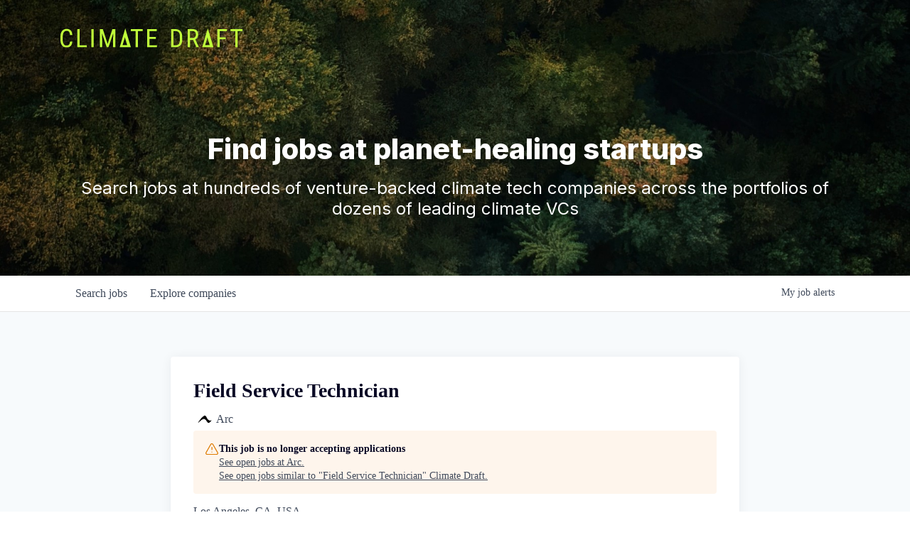

--- FILE ---
content_type: text/html; charset=utf-8
request_url: https://jobs.climatedraft.org/companies/arc-2-86be54e2-847c-477c-8c15-2316548f2392/jobs/29527993-field-service-technician
body_size: 18390
content:
<!DOCTYPE html><html lang="en"><head><link rel="shortcut icon" href="https://cdn.filepicker.io/api/file/Ro9yDWKOSh2V6P1VvdKL" data-next-head=""/><title data-next-head="">Field Service Technician @ Arc | Climate Draft Job Board</title><meta name="description" property="og:description" content="Search job openings across the Climate Draft network." data-next-head=""/><meta charSet="utf-8" data-next-head=""/><meta name="viewport" content="initial-scale=1.0, width=device-width" data-next-head=""/><link rel="apple-touch-icon" sizes="180x180" href="https://cdn.filepicker.io/api/file/Ro9yDWKOSh2V6P1VvdKL" data-next-head=""/><link rel="icon" type="image/png" sizes="32x32" href="https://cdn.filepicker.io/api/file/Ro9yDWKOSh2V6P1VvdKL" data-next-head=""/><link rel="icon" type="image/png" sizes="16x16" href="https://cdn.filepicker.io/api/file/Ro9yDWKOSh2V6P1VvdKL" data-next-head=""/><link rel="shortcut icon" href="https://cdn.filepicker.io/api/file/Ro9yDWKOSh2V6P1VvdKL" data-next-head=""/><meta name="url" property="og:url" content="https://jobs.climatedraft.org" data-next-head=""/><meta name="type" property="og:type" content="website" data-next-head=""/><meta name="title" property="og:title" content="Climate Draft Job Board" data-next-head=""/><meta name="image" property="og:image" content="http://cdn.filepicker.io/api/file/Ml2eRyY8TIWqcrvaPMCA" data-next-head=""/><meta name="secure_url" property="og:image:secure_url" content="https://cdn.filepicker.io/api/file/Ml2eRyY8TIWqcrvaPMCA" data-next-head=""/><meta name="twitter:card" content="summary_large_image" data-next-head=""/><meta name="twitter:image" content="https://cdn.filepicker.io/api/file/Ml2eRyY8TIWqcrvaPMCA" data-next-head=""/><meta name="twitter:title" content="Climate Draft Job Board" data-next-head=""/><meta name="twitter:description" content="Search job openings across the Climate Draft network." data-next-head=""/><meta name="google-site-verification" content="CQNnZQRH0dvJgCqWABp64ULhLI69C53ULhWdJemAW_w" data-next-head=""/><script data-next-head="">(function(w,d,s,l,i){w[l]=w[l]||[];w[l].push({'gtm.start':
new Date().getTime(),event:'gtm.js'});var f=d.getElementsByTagName(s)[0],
j=d.createElement(s),dl=l!='dataLayer'?'&l='+l:'';j.async=true;j.src=
'https://www.googletagmanager.com/gtm.js?id='+i+dl;f.parentNode.insertBefore(j,f);
})(window,document,'script','dataLayer','GTM-MMSXM2L');</script><script>!function(){var analytics=window.analytics=window.analytics||[];if(!analytics.initialize)if(analytics.invoked)window.console&&console.error&&console.error("Segment snippet included twice.");else{analytics.invoked=!0;analytics.methods=["trackSubmit","trackClick","trackLink","trackForm","pageview","identify","reset","group","track","ready","alias","debug","page","once","off","on","addSourceMiddleware","addIntegrationMiddleware","setAnonymousId","addDestinationMiddleware"];analytics.factory=function(e){return function(){if(window.analytics.initialized)return window.analytics[e].apply(window.analytics,arguments);var i=Array.prototype.slice.call(arguments);i.unshift(e);analytics.push(i);return analytics}};for(var i=0;i<analytics.methods.length;i++){var key=analytics.methods[i];analytics[key]=analytics.factory(key)}analytics.load=function(key,i){var t=document.createElement("script");t.type="text/javascript";t.async=!0;t.src="https://an.getro.com/analytics.js/v1/" + key + "/analytics.min.js";var n=document.getElementsByTagName("script")[0];n.parentNode.insertBefore(t,n);analytics._loadOptions=i};analytics._writeKey="VKRqdgSBA3lFoZSlbeHbrzqQkLPBcP7W";;analytics.SNIPPET_VERSION="4.16.1";
analytics.load("VKRqdgSBA3lFoZSlbeHbrzqQkLPBcP7W");

}}();</script><link rel="stylesheet" href="https://cdn-customers.getro.com/workonclimate/style.react.css??v=e2e07cf66c16dd27219fe7ec4d3c7b7ec360d381"/><link rel="preload" href="https://cdn.getro.com/assets/_next/static/css/b1414ae24606c043.css" as="style"/><link rel="stylesheet" href="https://cdn.getro.com/assets/_next/static/css/b1414ae24606c043.css" data-n-g=""/><noscript data-n-css=""></noscript><script defer="" nomodule="" src="https://cdn.getro.com/assets/_next/static/chunks/polyfills-42372ed130431b0a.js"></script><script src="https://cdn.getro.com/assets/_next/static/chunks/webpack-ab58b860c16628b6.js" defer=""></script><script src="https://cdn.getro.com/assets/_next/static/chunks/framework-a008f048849dfc11.js" defer=""></script><script src="https://cdn.getro.com/assets/_next/static/chunks/main-4151966bb5b4038b.js" defer=""></script><script src="https://cdn.getro.com/assets/_next/static/chunks/pages/_app-52002506ec936253.js" defer=""></script><script src="https://cdn.getro.com/assets/_next/static/chunks/a86620fd-3b4606652f1c2476.js" defer=""></script><script src="https://cdn.getro.com/assets/_next/static/chunks/8230-afd6e299f7a6ae33.js" defer=""></script><script src="https://cdn.getro.com/assets/_next/static/chunks/4000-0acb5a82151cbee6.js" defer=""></script><script src="https://cdn.getro.com/assets/_next/static/chunks/9091-5cd776e8ee5ad3a3.js" defer=""></script><script src="https://cdn.getro.com/assets/_next/static/chunks/1637-66b68fc38bc6d10a.js" defer=""></script><script src="https://cdn.getro.com/assets/_next/static/chunks/3676-4975c339fc5bc499.js" defer=""></script><script src="https://cdn.getro.com/assets/_next/static/chunks/9358-87cc633cf780c23e.js" defer=""></script><script src="https://cdn.getro.com/assets/_next/static/chunks/9117-6f216abbf55ba8cd.js" defer=""></script><script src="https://cdn.getro.com/assets/_next/static/chunks/1446-b10012f4e22f3c87.js" defer=""></script><script src="https://cdn.getro.com/assets/_next/static/chunks/5355-7de2c819d8cad6ea.js" defer=""></script><script src="https://cdn.getro.com/assets/_next/static/chunks/9582-aa7f986fdb36f43c.js" defer=""></script><script src="https://cdn.getro.com/assets/_next/static/chunks/pages/companies/%5BcompanySlug%5D/jobs/%5BjobSlug%5D-76ab4cf3f421472f.js" defer=""></script><script src="https://cdn.getro.com/assets/_next/static/wVUNz74L36J38sTj2A9V4/_buildManifest.js" defer=""></script><script src="https://cdn.getro.com/assets/_next/static/wVUNz74L36J38sTj2A9V4/_ssgManifest.js" defer=""></script><meta name="sentry-trace" content="e1e4f22c7dfbfd85773aebd63f79fc6b-a916624d5ee983ff-0"/><meta name="baggage" content="sentry-environment=production,sentry-release=08a5512cff5c0e51019517bf0630219b287ce933,sentry-public_key=99c84790fa184cf49c16c34cd7113f75,sentry-trace_id=e1e4f22c7dfbfd85773aebd63f79fc6b,sentry-org_id=129958,sentry-sampled=false,sentry-sample_rand=0.740267629620792,sentry-sample_rate=0.033"/><style data-styled="" data-styled-version="5.3.11">.gVRrUK{box-sizing:border-box;margin:0;min-width:0;font-family:-apple-system,BlinkMacSystemFont,'Segoe UI','Roboto','Oxygen','Ubuntu','Cantarell','Fira Sans','Droid Sans','Helvetica Neue','sans-serif';font-weight:400;font-style:normal;font-size:16px;color:#3F495A;}/*!sc*/
.fyPcag{box-sizing:border-box;margin:0;min-width:0;background-color:#F7FAFC;min-height:100vh;-webkit-flex-direction:column;-ms-flex-direction:column;flex-direction:column;-webkit-align-items:stretch;-webkit-box-align:stretch;-ms-flex-align:stretch;align-items:stretch;}/*!sc*/
.dKubqp{box-sizing:border-box;margin:0;min-width:0;}/*!sc*/
.elbZCm{box-sizing:border-box;margin:0;min-width:0;width:100%;}/*!sc*/
.dFKghv{box-sizing:border-box;margin:0;min-width:0;box-shadow:0 1px 0 0 #e5e5e5;-webkit-flex-direction:row;-ms-flex-direction:row;flex-direction:row;width:100%;background-color:#ffffff;}/*!sc*/
.byBMUo{box-sizing:border-box;margin:0;min-width:0;max-width:100%;width:100%;margin-left:auto;margin-right:auto;}/*!sc*/
@media screen and (min-width:40em){.byBMUo{width:100%;}}/*!sc*/
@media screen and (min-width:65em){.byBMUo{width:1100px;}}/*!sc*/
.bhqgWy{box-sizing:border-box;margin:0;min-width:0;color:#4900FF;position:relative;-webkit-text-decoration:none;text-decoration:none;-webkit-transition:all ease 0.3s;transition:all ease 0.3s;text-transform:capitalize;-webkit-order:0;-ms-flex-order:0;order:0;padding-left:8px;padding-right:8px;padding-top:16px;padding-bottom:16px;font-size:16px;color:#3F495A;display:-webkit-box;display:-webkit-flex;display:-ms-flexbox;display:flex;-webkit-align-items:baseline;-webkit-box-align:baseline;-ms-flex-align:baseline;align-items:baseline;}/*!sc*/
@media screen and (min-width:40em){.bhqgWy{text-transform:capitalize;}}/*!sc*/
@media screen and (min-width:65em){.bhqgWy{text-transform:unset;}}/*!sc*/
.bhqgWy span{display:none;}/*!sc*/
.bhqgWy::after{content:'';position:absolute;left:0;right:0;bottom:0;height:0.125rem;background-color:#4900FF;opacity:0;-webkit-transition:opacity 0.3s;transition:opacity 0.3s;}/*!sc*/
.bhqgWy:hover{color:#3F495A;}/*!sc*/
.bhqgWy:active{background-color:#F7FAFC;-webkit-transform:scale(.94);-ms-transform:scale(.94);transform:scale(.94);}/*!sc*/
.bhqgWy.active{font-weight:600;color:#090925;}/*!sc*/
.bhqgWy.active::after{opacity:1;}/*!sc*/
@media screen and (min-width:40em){.bhqgWy{padding-left:16px;padding-right:16px;}}/*!sc*/
.ekJmTQ{box-sizing:border-box;margin:0;min-width:0;display:none;}/*!sc*/
@media screen and (min-width:40em){.ekJmTQ{display:none;}}/*!sc*/
@media screen and (min-width:65em){.ekJmTQ{display:inline-block;}}/*!sc*/
.fWatEX{box-sizing:border-box;margin:0;min-width:0;color:#4900FF;position:relative;-webkit-text-decoration:none;text-decoration:none;-webkit-transition:all ease 0.3s;transition:all ease 0.3s;text-transform:capitalize;-webkit-order:1;-ms-flex-order:1;order:1;padding-left:8px;padding-right:8px;padding-top:16px;padding-bottom:16px;font-size:16px;color:#3F495A;display:-webkit-box;display:-webkit-flex;display:-ms-flexbox;display:flex;-webkit-align-items:baseline;-webkit-box-align:baseline;-ms-flex-align:baseline;align-items:baseline;}/*!sc*/
@media screen and (min-width:40em){.fWatEX{text-transform:capitalize;}}/*!sc*/
@media screen and (min-width:65em){.fWatEX{text-transform:unset;}}/*!sc*/
.fWatEX span{display:none;}/*!sc*/
.fWatEX::after{content:'';position:absolute;left:0;right:0;bottom:0;height:0.125rem;background-color:#4900FF;opacity:0;-webkit-transition:opacity 0.3s;transition:opacity 0.3s;}/*!sc*/
.fWatEX:hover{color:#3F495A;}/*!sc*/
.fWatEX:active{background-color:#F7FAFC;-webkit-transform:scale(.94);-ms-transform:scale(.94);transform:scale(.94);}/*!sc*/
.fWatEX.active{font-weight:600;color:#090925;}/*!sc*/
.fWatEX.active::after{opacity:1;}/*!sc*/
@media screen and (min-width:40em){.fWatEX{padding-left:16px;padding-right:16px;}}/*!sc*/
.ioCEHO{box-sizing:border-box;margin:0;min-width:0;margin-left:auto;margin-right:16px;text-align:left;-webkit-flex-direction:column;-ms-flex-direction:column;flex-direction:column;-webkit-order:9999;-ms-flex-order:9999;order:9999;}/*!sc*/
@media screen and (min-width:40em){.ioCEHO{margin-right:16px;}}/*!sc*/
@media screen and (min-width:65em){.ioCEHO{margin-right:0;}}/*!sc*/
.iJaGyT{box-sizing:border-box;margin:0;min-width:0;position:relative;cursor:pointer;-webkit-transition:all ease 0.3s;transition:all ease 0.3s;border-radius:4px;font-size:16px;font-weight:500;display:-webkit-box;display:-webkit-flex;display:-ms-flexbox;display:flex;-webkit-tap-highlight-color:transparent;-webkit-align-items:center;-webkit-box-align:center;-ms-flex-align:center;align-items:center;font-family:-apple-system,BlinkMacSystemFont,'Segoe UI','Roboto','Oxygen','Ubuntu','Cantarell','Fira Sans','Droid Sans','Helvetica Neue','sans-serif';color:#3F495A;background-color:#FFFFFF;border-style:solid;border-color:#A3B1C2;border-width:1px;border:none;border-color:transparent;width:small;height:small;margin-top:8px;padding:8px 16px;padding-right:0;-webkit-align-self:center;-ms-flex-item-align:center;align-self:center;font-size:14px;}/*!sc*/
.iJaGyT:active{-webkit-transform:scale(.94);-ms-transform:scale(.94);transform:scale(.94);box-shadow:inset 0px 1.875px 1.875px rgba(0,0,0,0.12);}/*!sc*/
.iJaGyT:disabled{color:#A3B1C2;}/*!sc*/
.iJaGyT:hover{background-color:#F7FAFC;}/*!sc*/
.iJaGyT [role="progressbar"] > div > div{border-color:rgba(63,73,90,0.2);border-top-color:#090925;}/*!sc*/
@media screen and (min-width:40em){.iJaGyT{border-color:#A3B1C2;}}/*!sc*/
@media screen and (min-width:40em){.iJaGyT{padding-right:16px;}}/*!sc*/
.jUfIjB{box-sizing:border-box;margin:0;min-width:0;display:none;}/*!sc*/
@media screen and (min-width:40em){.jUfIjB{display:block;}}/*!sc*/
.iqghoL{box-sizing:border-box;margin:0;min-width:0;margin-left:auto !important;margin-right:auto !important;box-sizing:border-box;max-width:100%;position:static;z-index:1;margin-left:auto;margin-right:auto;width:100%;padding-top:0;padding-left:16px;padding-right:16px;padding-bottom:64px;}/*!sc*/
@media screen and (min-width:40em){.iqghoL{width:100%;}}/*!sc*/
@media screen and (min-width:65em){.iqghoL{width:1132px;}}/*!sc*/
.ebGWQq{box-sizing:border-box;margin:0;min-width:0;-webkit-box-pack:justify;-webkit-justify-content:space-between;-ms-flex-pack:justify;justify-content:space-between;margin-bottom:24px;-webkit-flex-direction:column;-ms-flex-direction:column;flex-direction:column;width:100%;}/*!sc*/
@media screen and (min-width:40em){.ebGWQq{-webkit-flex-direction:row;-ms-flex-direction:row;flex-direction:row;}}/*!sc*/
@media screen and (min-width:65em){.ebGWQq{-webkit-flex-direction:row;-ms-flex-direction:row;flex-direction:row;}}/*!sc*/
.dsHaKT{box-sizing:border-box;margin:0;min-width:0;gap:24px;-webkit-flex-direction:column;-ms-flex-direction:column;flex-direction:column;width:100%;}/*!sc*/
.iaKmHE{box-sizing:border-box;margin:0;min-width:0;font-size:28px;margin-bottom:8px;color:#090925;}/*!sc*/
.iKYCNv{box-sizing:border-box;margin:0;min-width:0;-webkit-column-gap:8px;column-gap:8px;cursor:pointer;-webkit-align-items:center;-webkit-box-align:center;-ms-flex-align:center;align-items:center;}/*!sc*/
.iKYCNv color{main:#3F495A;dark:#090925;subtle:#67738B;placeholder:#8797AB;link:#3F495A;link-accent:#4900FF;error:#D90218;}/*!sc*/
.hRzXmX{box-sizing:border-box;margin:0;min-width:0;width:32px;}/*!sc*/
.ijjZxr{box-sizing:border-box;margin:0;min-width:0;margin-bottom:16px;}/*!sc*/
.kGAAEy{box-sizing:border-box;margin:0;min-width:0;-webkit-flex-direction:column;-ms-flex-direction:column;flex-direction:column;gap:8px;}/*!sc*/
.dkjSzf{box-sizing:border-box;margin:0;min-width:0;font-weight:600;font-size:14px;color:#090925;}/*!sc*/
.eRlSKr{box-sizing:border-box;margin:0;min-width:0;color:#3F495A!important;font-weight:500;}/*!sc*/
.lhPfhV{box-sizing:border-box;margin:0;min-width:0;-webkit-column-gap:8px;column-gap:8px;-webkit-box-pack:justify;-webkit-justify-content:space-between;-ms-flex-pack:justify;justify-content:space-between;}/*!sc*/
.hQNFTd{box-sizing:border-box;margin:0;min-width:0;row-gap:8px;-webkit-flex-direction:column;-ms-flex-direction:column;flex-direction:column;}/*!sc*/
.fLzXDu{box-sizing:border-box;margin:0;min-width:0;font-size:14px;color:#67738B;}/*!sc*/
.crBMPy{box-sizing:border-box;margin:0;min-width:0;margin-top:40px;}/*!sc*/
.crBMPy li:not(:last-child){margin-bottom:8px;}/*!sc*/
.crBMPy p,.crBMPy span,.crBMPy div,.crBMPy li,.crBMPy ol,.crBMPy ul{color:#3F495A;font-size:16px!important;line-height:140%!important;margin:0 auto 16px;}/*!sc*/
.crBMPy h1,.crBMPy h2,.crBMPy h3,.crBMPy h4,.crBMPy h5,.crBMPy h6{color:#090925;}/*!sc*/
.crBMPy h4,.crBMPy h5,.crBMPy h6{font-size:16px;margin:0 auto 16px;}/*!sc*/
.crBMPy h1:not(:first-child){font-size:24px;margin:48px auto 16px;}/*!sc*/
.crBMPy h2:not(:first-child){font-size:20px;margin:32px auto 16px;}/*!sc*/
.crBMPy h3:not(:first-child){font-size:18px;margin:24px auto 16px;}/*!sc*/
.crBMPy ul{padding:0 0 0 32px;}/*!sc*/
.crBMPy a{color:#3F495A !important;}/*!sc*/
.iIGtVd{box-sizing:border-box;margin:0;min-width:0;max-width:600px;margin:0 auto;}/*!sc*/
.friAmK{box-sizing:border-box;margin:0;min-width:0;padding-bottom:40px;margin-top:40px;}/*!sc*/
.bOyPTM{box-sizing:border-box;margin:0;min-width:0;gap:40px;margin-top:40px;-webkit-align-items:center;-webkit-box-align:center;-ms-flex-align:center;align-items:center;-webkit-box-pack:justify;-webkit-justify-content:space-between;-ms-flex-pack:justify;justify-content:space-between;-webkit-flex-direction:column;-ms-flex-direction:column;flex-direction:column;}/*!sc*/
@media screen and (min-width:40em){.bOyPTM{-webkit-flex-direction:row;-ms-flex-direction:row;flex-direction:row;}}/*!sc*/
.kkTXM{box-sizing:border-box;margin:0;min-width:0;-webkit-text-decoration-line:underline;text-decoration-line:underline;cursor:pointer;display:block;text-align:center;color:#3F495A !important;font-size:14px;line-height:22px;}/*!sc*/
.fIUOoG{box-sizing:border-box;margin:0;min-width:0;justify-self:flex-end;margin-top:auto;-webkit-flex-direction:row;-ms-flex-direction:row;flex-direction:row;width:100%;background-color:transparent;padding-top:32px;padding-bottom:32px;}/*!sc*/
.Jizzq{box-sizing:border-box;margin:0;min-width:0;width:100%;margin-left:auto;margin-right:auto;-webkit-flex-direction:column;-ms-flex-direction:column;flex-direction:column;text-align:center;}/*!sc*/
@media screen and (min-width:40em){.Jizzq{width:1100px;}}/*!sc*/
.fONCsf{box-sizing:border-box;margin:0;min-width:0;color:#4900FF;-webkit-align-self:center;-ms-flex-item-align:center;align-self:center;margin-bottom:16px;color:#090925;width:120px;}/*!sc*/
.bfORaf{box-sizing:border-box;margin:0;min-width:0;color:currentColor;width:100%;height:auto;}/*!sc*/
.gkPOSa{box-sizing:border-box;margin:0;min-width:0;-webkit-flex-direction:row;-ms-flex-direction:row;flex-direction:row;-webkit-box-pack:center;-webkit-justify-content:center;-ms-flex-pack:center;justify-content:center;-webkit-flex-wrap:wrap;-ms-flex-wrap:wrap;flex-wrap:wrap;}/*!sc*/
.hDtUlk{box-sizing:border-box;margin:0;min-width:0;-webkit-appearance:none;-moz-appearance:none;appearance:none;display:inline-block;text-align:center;line-height:inherit;-webkit-text-decoration:none;text-decoration:none;font-size:inherit;padding-left:16px;padding-right:16px;padding-top:8px;padding-bottom:8px;color:#ffffff;background-color:#4900FF;border:none;border-radius:4px;padding-left:8px;padding-right:8px;font-size:16px;position:relative;z-index:2;cursor:pointer;-webkit-transition:all ease 0.3s;transition:all ease 0.3s;border-radius:4px;font-weight:500;display:-webkit-box;display:-webkit-flex;display:-ms-flexbox;display:flex;-webkit-tap-highlight-color:transparent;-webkit-align-items:center;-webkit-box-align:center;-ms-flex-align:center;align-items:center;font-family:-apple-system,BlinkMacSystemFont,'Segoe UI','Roboto','Oxygen','Ubuntu','Cantarell','Fira Sans','Droid Sans','Helvetica Neue','sans-serif';color:#3F495A;background-color:transparent;border-style:solid;border-color:#A3B1C2;border-width:1px;border:none;-webkit-box-pack:unset;-webkit-justify-content:unset;-ms-flex-pack:unset;justify-content:unset;-webkit-text-decoration:none;text-decoration:none;white-space:nowrap;margin-right:16px;padding:0;color:#67738B;padding-top:4px;padding-bottom:4px;font-size:12px;}/*!sc*/
.hDtUlk:active{-webkit-transform:scale(.94);-ms-transform:scale(.94);transform:scale(.94);box-shadow:inset 0px 1.875px 1.875px rgba(0,0,0,0.12);}/*!sc*/
.hDtUlk:disabled{color:#A3B1C2;}/*!sc*/
.hDtUlk:hover{-webkit-text-decoration:underline;text-decoration:underline;}/*!sc*/
.hDtUlk [role="progressbar"] > div > div{border-color:rgba(63,73,90,0.2);border-top-color:#090925;}/*!sc*/
data-styled.g1[id="sc-aXZVg"]{content:"gVRrUK,fyPcag,dKubqp,elbZCm,dFKghv,byBMUo,bhqgWy,ekJmTQ,fWatEX,ioCEHO,iJaGyT,jUfIjB,iqghoL,ebGWQq,dsHaKT,iaKmHE,iKYCNv,hRzXmX,ijjZxr,kGAAEy,dkjSzf,eRlSKr,lhPfhV,hQNFTd,fLzXDu,crBMPy,iIGtVd,friAmK,bOyPTM,kkTXM,fIUOoG,Jizzq,fONCsf,bfORaf,gkPOSa,hDtUlk,"}/*!sc*/
.fteAEG{display:-webkit-box;display:-webkit-flex;display:-ms-flexbox;display:flex;}/*!sc*/
data-styled.g2[id="sc-gEvEer"]{content:"fteAEG,"}/*!sc*/
.flWBVF{box-sizing:border-box;margin:0;min-width:0;container-type:inline-size;container-name:hero;}/*!sc*/
.iCvFnQ{box-sizing:border-box;margin:0;min-width:0;position:relative;background-size:cover;background-position:center center;text-align:center;padding-top:32px;padding-bottom:32px;color:#ffffff;}/*!sc*/
@media (min-width:480px){.iCvFnQ{padding:calc(10 * 0.5rem) 0;}}/*!sc*/
.iFoJuC{box-sizing:border-box;margin:0;min-width:0;object-fit:cover;width:100%;height:100%;position:absolute;left:0;top:0;}/*!sc*/
.cmDbPT{box-sizing:border-box;margin:0;min-width:0;margin-left:auto !important;margin-right:auto !important;box-sizing:border-box;max-width:100%;position:relative;z-index:3;margin-left:auto;margin-right:auto;width:100%;padding-top:0;padding-left:16px;padding-right:16px;}/*!sc*/
@media screen and (min-width:40em){.cmDbPT{width:100%;}}/*!sc*/
@media screen and (min-width:65em){.cmDbPT{width:1132px;}}/*!sc*/
.bsENgY{box-sizing:border-box;margin:0;min-width:0;max-width:900px;position:relative;text-align:center;font-size:18px;font-weight:500;font-family:inherit;margin-left:auto;margin-right:auto;margin-top:0;margin-bottom:0;color:inherit;}/*!sc*/
@media screen and (min-width:40em){.bsENgY{font-size:32px;}}/*!sc*/
.pKjCT{box-sizing:border-box;margin:0;min-width:0;position:relative;font-weight:300;font-style:italic;color:inherit;font-size:16px;margin-top:16px;margin-left:auto;margin-right:auto;margin-bottom:0;}/*!sc*/
.pKjCT:first-child{margin-top:0;}/*!sc*/
@media screen and (min-width:40em){.pKjCT{font-size:18px;}}/*!sc*/
.gwmNXr{box-sizing:border-box;margin:0;min-width:0;}/*!sc*/
.eBWkFz{box-sizing:border-box;margin:0;min-width:0;padding:32px;box-shadow:0px 1px 2px 0px rgba(27,36,50,0.04),0px 1px 16px 0px rgba(27,36,50,0.06);border-radius:4px;background-color:#FFFFFF;margin-left:auto;margin-right:auto;width:100%;-webkit-flex-direction:column;-ms-flex-direction:column;flex-direction:column;padding-left:16px;padding-right:16px;margin-top:64px;max-width:800px;margin-left:auto;margin-right:auto;}/*!sc*/
@media screen and (min-width:40em){.eBWkFz{padding-left:32px;padding-right:32px;}}/*!sc*/
.jBogQf{box-sizing:border-box;margin:0;min-width:0;position:relative;width:100%;-webkit-align-items:start;-webkit-box-align:start;-ms-flex-align:start;align-items:start;}/*!sc*/
.ddKpAl{box-sizing:border-box;margin:0;min-width:0;-webkit-flex:1 1;-ms-flex:1 1;flex:1 1;}/*!sc*/
.VWXkL{box-sizing:border-box;margin:0;min-width:0;position:relative;font-weight:500;color:#3F495A;height:100%;width:100%;border-radius:4px;}/*!sc*/
.cVYRew{box-sizing:border-box;margin:0;min-width:0;max-width:100%;height:auto;border-radius:4px;overflow:hidden;object-fit:contain;width:100%;height:100%;}/*!sc*/
.hPknKP{box-sizing:border-box;margin:0;min-width:0;background-color:#FEF5EC;text-align:left;-webkit-align-items:flex-start;-webkit-box-align:flex-start;-ms-flex-align:flex-start;align-items:flex-start;-webkit-flex:0 0 auto;-ms-flex:0 0 auto;flex:0 0 auto;padding:16px;border-radius:4px;line-height:1.4;gap:16px;}/*!sc*/
.jDfdPi{box-sizing:border-box;margin:0;min-width:0;height:20px;width:20px;}/*!sc*/
.kgAlEH{box-sizing:border-box;margin:0;min-width:0;color:#DE7B02;-webkit-align-items:center;-webkit-box-align:center;-ms-flex-align:center;align-items:center;-webkit-flex:0 0 auto;-ms-flex:0 0 auto;flex:0 0 auto;}/*!sc*/
.cYMjnh{box-sizing:border-box;margin:0;min-width:0;font-weight:500;font-size:14px;color:#3F495A;}/*!sc*/
.exMvxQ{box-sizing:border-box;margin:0;min-width:0;-webkit-text-decoration:none;text-decoration:none;color:currentColor;width:100%;height:auto;}/*!sc*/
data-styled.g3[id="sc-eqUAAy"]{content:"flWBVF,iCvFnQ,iFoJuC,cmDbPT,bsENgY,pKjCT,gwmNXr,eBWkFz,jBogQf,ddKpAl,VWXkL,cVYRew,hPknKP,jDfdPi,kgAlEH,cYMjnh,exMvxQ,"}/*!sc*/
.gQycbC{display:-webkit-box;display:-webkit-flex;display:-ms-flexbox;display:flex;}/*!sc*/
data-styled.g4[id="sc-fqkvVR"]{content:"gQycbC,"}/*!sc*/
</style></head><body id="main-wrapper" class="custom-design-workonclimate"><div id="root"></div><div id="__next"><div class="sc-aXZVg gVRrUK"><div class="" style="position:fixed;top:0;left:0;height:2px;background:transparent;z-index:99999999999;width:100%"><div class="" style="height:100%;background:#4900FF;transition:all 500ms ease;width:0%"><div style="box-shadow:0 0 10px #4900FF, 0 0 10px #4900FF;width:5%;opacity:1;position:absolute;height:100%;transition:all 500ms ease;transform:rotate(3deg) translate(0px, -4px);left:-10rem"></div></div></div><div id="wlc-main" class="sc-aXZVg sc-gEvEer fyPcag fteAEG network-container"><div data-testid="custom-header" id="workonclimate-custom-header" class="sc-aXZVg dKubqp workonclimate-custom-part">
<div class="cd-wrapper">
   <nav id="header-loggedout" data-block-version="2.2.10" data-block-id="cccdc336-cab4-4733-d3b8-f7e28680fe08"
      data-block-updated="Mon Oct 10 2022 18:23:26 GMT-0700 (Pacific Daylight Time)"
      class=" navbar nav navbar-expand-lg navbar-light header1-cccdc336-cab4-4733-d3b8-f7e28680fe08 sw-background-color-ffffff sw-padding-top-xs sw-padding-bottom-xs sw-border-top-style-none sw-border-top-width-xs sw-border-top-color-000000 sw-border-bottom-style-none sw-border-bottom-width-xs sw-border-bottom-color-000000"
      style="opacity: 1; visibility: visible;">
      <div class="container">
 <a class="navbar-brand" href="https://www.climatedraft.org/"> <img class="sw-width-2xs "
               src="https://cdn-customers.getro.com/workonclimate/images/ClimateDraft_Logo_Horz_Grn.svg"
               alt=""> </a> 
         <div class="toggle-button"> <span class="navbar-toggler-icon"></span> </div>
         <div class="mob-menu-content" style="background-color: rgb(255, 255, 255);">
            <div class="mob-menu-header"> <a class="navbar-brand" href="https://www.climatedraft.org/"> <img class="sw-width-2xs "
                     src="https://cdn-customers.getro.com/workonclimate/images/56157596-893b-4991-a1ac-474612970c67.svg"
                     alt=""> </a> <span class="navbar-close"> <i class="fa fa-fw fa-times" aria-hidden="true"></i>
               </span>
            </div>
            <div class="mob-menu-body" data-simplebar="init">
               <div class="simplebar-wrapper" style="margin: 0px;">
                  <div class="simplebar-height-auto-observer-wrapper">
                     <div class="simplebar-height-auto-observer"></div>
                  </div>
                  <div class="simplebar-mask">
                     <div class="simplebar-offset" style="right: 0px; bottom: 0px;">
                        <div class="simplebar-content-wrapper" tabindex="0" role="region"
                           aria-label="scrollable content" style="height: auto; overflow: hidden;">
                           <div class="simplebar-content" style="padding: 0px;">
                              <div class="navigation-section"> </div>
                           </div>
                        </div>
                     </div>
                  </div>
                  <div class="simplebar-placeholder" style="width: 0px; height: 0px;"></div>
               </div>
               <div class="simplebar-track simplebar-horizontal" style="visibility: hidden;">
                  <div class="simplebar-scrollbar" style="width: 0px; display: none;"></div>
               </div>
               <div class="simplebar-track simplebar-vertical" style="visibility: hidden;">
                  <div class="simplebar-scrollbar" style="height: 0px; display: none;"></div>
               </div>
            </div>
         </div>
      </div>
   </nav>

</div>



</div><div width="1" class="sc-aXZVg elbZCm"><div class="sc-eqUAAy flWBVF job-board-hero"><div data-testid="default-hero" color="white" class="sc-eqUAAy iCvFnQ network-hero"><img alt="hero" sx="[object Object]" loading="lazy" decoding="async" data-nimg="fill" class="sc-eqUAAy iFoJuC" style="position:absolute;height:100%;width:100%;left:0;top:0;right:0;bottom:0;color:transparent" src="https://cdn.filepicker.io/api/file/crCIFYaRQ4a9JjwIqg5V"/><div width="1,1,1132px" class="sc-eqUAAy cmDbPT container custom-design-workonclimate" data-testid="container"><h2 class="sc-eqUAAy bsENgY job-tagline" data-testid="tagline" font-size="3,32px" font-weight="medium" font-family="inherit" color="inherit">Find jobs at planet-healing startups</h2><div data-testid="subtitle" class="sc-eqUAAy pKjCT subtitle" font-weight="default" font-style="italic" color="inherit" font-size="2,3"><span class="sc-eqUAAy gwmNXr">Search jobs at hundreds of venture-backed climate tech companies across the portfolios of dozens of leading climate VCs</span></div></div></div></div><div id="content"><div data-testid="navbar" width="1" class="sc-aXZVg sc-gEvEer dFKghv fteAEG"><div width="1,1,1100px" class="sc-aXZVg sc-gEvEer byBMUo fteAEG"><a href="/jobs" class="sc-aXZVg bhqgWy theme_only " font-size="2" color="text.main" display="flex"><div display="none,none,inline-block" class="sc-aXZVg ekJmTQ">Search </div>jobs</a><a href="/companies" class="sc-aXZVg fWatEX theme_only " font-size="2" color="text.main" display="flex"><div display="none,none,inline-block" class="sc-aXZVg ekJmTQ">Explore </div>companies</a><div order="9999" class="sc-aXZVg sc-gEvEer ioCEHO fteAEG"><div class="sc-aXZVg sc-gEvEer iJaGyT fteAEG theme_only" data-testid="my-job-alerts-button" font-size="14px">My <span class="sc-aXZVg jUfIjB">job </span>alerts</div></div></div></div><div width="1,1,1132px" data-testid="container" class="sc-aXZVg iqghoL"><script data-testid="job-ldjson" type="application/ld+json" async="">{"@context":"https://schema.org/","@type":"JobPosting","title":"Field Service Technician","description":"<p><strong>What we're building</strong></p><p>Our vision is to electrify all waterborne vessels, and we're starting with electric water sport boats.</p><p>Gas boats dominate today’s marine industry not because of great product offerings but because of a lack of better alternatives. Boaters have grown accustomed to vehicles that feel stuck in the 1980s: unreliable, expensive, loud, noxious, and a nightmare to own and operate. They’re also awful for the water and air they reside in.</p><p>By contrast, electric boats are superior in nearly every way: not only are they far more reliable and less costly to operate, but they’re also quieter, quicker, and cleaner, with no fumes or pollutants. However, they’ve been held back by both the technology and the talent to make them truly competitive with gas alternatives. That’s Arc’s opportunity.</p><p>Using modern, aerospace- and automotive-inspired techniques, we’re building our hulls, batteries, cooling systems, firmware, and software together to deliver the next generation of watercraft.</p><p><strong>What we’re looking for</strong></p><p>We’re looking for someone that is excited by our vision, eager for a challenge, and willing to learn on the job. We pride ourselves on transparency and operate in a lean, high-trust environment that encourages everyone to take ownership over their domain.</p><p>You will be a full-time member of our Field Operations team and will work from our manufacturing facility in Los Angeles, with significant travel time as well. Given that we’re a startup, you will be working in a fast-moving, dynamic environment that requires adaptability. That said, here are some responsibilities and qualifications we expect to stay relatively constant for this role.</p><p><strong>Core responsibilities</strong></p><ul> <li>Maintaining and servicing customer boats in the field as well as our fleet of internal boats</li> </ul><ul><li>Contributing to improving service standards, protocols, and processes</li></ul><ul><li>Collaborating with engineering and production team to implement improvements on boat designs, production methods, or service processes</li></ul><ul> <li>Becoming an expert in assembling and disassembling all major boat systems</li> </ul><p><strong>Basic Qualifications</strong></p><ul> <li>Proficiency using mechanical and electric hand tools</li> <li>Willingness to travel at least 50% on average, and up to 75% during busy periods</li> <li>Extensive experience building and troubleshooting electromechanical systems such as electric motors, batteries, sensors, electronics, controls, pneumatics, etc.</li> <li>Experience interpreting engineering drawings, work instructions, electrical schematics, and product data sheets</li> <li>Ability to stand 6-10 hours per day and lift up to 50 lbs</li> <li>Ability to cultivate positive relationships with all external parties while working in the field</li> <li>Ability to operate independently and make technical decisions supported by data</li> <li>Excellent written and verbal professional communication skills</li> </ul><p><strong>Bonus Qualifications</strong></p><ul> <li>High school degree or GED certification</li> <li>Prior experience in a fast-paced manufacturing setting</li> <li>Experience with welding, composites, or interiors</li> <li>Comfortable pushing an intense but sustainable pace</li> <li>Enthusiasm for boating and clean energy</li> </ul><p>At Arc, we encourage diversity and consider all qualified applicants equally for employment, regardless of background, identity, or status. You're welcome to reach out even if you feel you don't meet these qualifications. Passion and aptitude make up for a lot.</p><p><strong>What we value</strong></p><p>We value these five things above all else:</p><ul> <li>Ownership over both your work and the company’s success</li> <li>Empathy for colleagues and for customers</li> <li>Humility in problem solving and collaboration</li> <li>Pragmatism for navigating ambiguity quickly and sensibly</li> <li>Diversity of background, opinion, culture, etc.</li> </ul><p>Given that we work in a sometimes intense or stressful environment, it’s vital that our values align. We’d be happy to elaborate on any or all of these during the interview process.</p><p><strong>What you’ll get</strong></p><ul> <li>Talented teammates that challenge you to be better</li> <li>Access and often input to a wide range of business activities</li> <li>An hourly wage between $30.00-$37.00</li> <li>A meaningful equity stake</li> <li>An opportunity to have an outsized impact on industry-defining vehicles</li> <li>The ability to drive positive environmental change through your work</li> <li>Nearly free health insurance (we cover 99%) and a 401k</li> <li>Generous parental leave</li> <li>Daily lunches, plenty of snacks, lots of swag, and more</li> Boat rides! </ul><p>Hope to hear from you soon!</p><p>The crew at Arc</p>","datePosted":"2023-09-12T13:44:45.166Z","validThrough":"2024-11-22","employmentType":[],"hiringOrganization":{"@type":"Organization","name":"Arc","description":"Arc is a venture-backed startup electrifying the marine industry and is headquartered in Los Angeles, California. Led by a team of former rocket engineers, we’re developing, manufacturing, and delivering high-performance electric boats at lightning speed.\n\nOur groundbreaking first model, the Arc One, set a new industry standard as the most powerful electric boat commercially available at launch. And, it was just the beginning.\n\nOur second model, the Arc Sport, is delivering electric boating to the mass market.\n\nWe’re continuing to chart new waters with future models until everything that floats is electric.","numberOfEmployees":120,"address":[{"address":{"@type":"PostalAddress","addressLocality":"Los Angeles, CA, USA"}},{"address":{"@type":"PostalAddress","addressLocality":"Outpost Estates, Los Angeles, CA, USA"}}],"sameAs":"https://arcboats.com","url":"https://arcboats.com","logo":"https://cdn.getro.com/companies/442fb2af-127d-4151-b4da-5bd8cd4c3e87-1761558293","keywords":"Logistics and Supply Chain"},"jobLocation":{"@type":"Place","address":{"@type":"PostalAddress","addressLocality":"Los Angeles, CA, USA"}},"baseSalary":{"@type":"MonetaryAmount","currency":null,"value":{"@type":"QuantitativeValue","minValue":null,"maxValue":null,"unitText":"PERIOD_NOT_DEFINED"}}}</script><div width="100%" data-testid="edit-box" class="sc-eqUAAy eBWkFz"><div data-testid="content" width="1" class="sc-eqUAAy sc-fqkvVR jBogQf gQycbC"><div class="sc-eqUAAy ddKpAl"><div width="100%" class="sc-aXZVg sc-gEvEer ebGWQq fteAEG"><div width="100%" class="sc-aXZVg sc-gEvEer dsHaKT fteAEG"><div width="100%" class="sc-aXZVg elbZCm"><h2 font-size="28px" color="text.dark" class="sc-aXZVg iaKmHE">Field Service Technician</h2><div color="text" class="sc-aXZVg sc-gEvEer iKYCNv fteAEG"><div width="32" class="sc-aXZVg hRzXmX"><div data-testid="profile-picture" class="sc-eqUAAy sc-fqkvVR VWXkL gQycbC"><img data-testid="image" src="https://cdn.getro.com/companies/442fb2af-127d-4151-b4da-5bd8cd4c3e87-1761558293" alt="Arc" class="sc-eqUAAy cVYRew"/></div></div><p class="sc-aXZVg dKubqp">Arc</p></div></div><div class="sc-aXZVg ijjZxr"><div class="sc-eqUAAy sc-fqkvVR hPknKP gQycbC"><div color="warning" class="sc-eqUAAy sc-fqkvVR kgAlEH gQycbC"><svg xmlns="http://www.w3.org/2000/svg" width="20px" height="20px" viewBox="0 0 24 24" fill="none" stroke="currentColor" stroke-width="1.5" stroke-linecap="round" stroke-linejoin="round" class="sc-eqUAAy jDfdPi sc-eqUAAy jDfdPi" aria-hidden="true" data-testid="icon-warning"><path d="m21.73 18-8-14a2 2 0 0 0-3.48 0l-8 14A2 2 0 0 0 4 21h16a2 2 0 0 0 1.73-3Z"></path><line x1="12" x2="12" y1="9" y2="13"></line><line x1="12" x2="12.01" y1="17" y2="17"></line></svg></div><div color="text.main" class="sc-eqUAAy cYMjnh"><div class="sc-aXZVg sc-gEvEer kGAAEy fteAEG"><P font-weight="600" font-size="14px" color="text.dark" class="sc-aXZVg dkjSzf">This job is no longer accepting applications</P><a href="/companies/arc-2-86be54e2-847c-477c-8c15-2316548f2392#content" class="sc-aXZVg eRlSKr">See open jobs at <!-- -->Arc<!-- -->.</a><a href="/jobs?q=Field%20Service%20Technician" class="sc-aXZVg eRlSKr">See open jobs similar to &quot;<!-- -->Field Service Technician<!-- -->&quot; <!-- -->Climate Draft<!-- -->.</a></div></div></div></div><div class="sc-aXZVg sc-gEvEer lhPfhV fteAEG"><div class="sc-aXZVg sc-gEvEer hQNFTd fteAEG"><div class="sc-aXZVg dKubqp"> <!-- --> </div><div class="sc-aXZVg dKubqp">Los Angeles, CA, USA</div><div font-size="14px" color="text.subtle" class="sc-aXZVg fLzXDu">Posted<!-- --> <!-- -->6+ months ago</div></div></div></div></div><div class="sc-aXZVg crBMPy"><div data-testid="careerPage"><p><strong>What we're building</strong></p><p>Our vision is to electrify all waterborne vessels, and we're starting with electric water sport boats.</p><p>Gas boats dominate today’s marine industry not because of great product offerings but because of a lack of better alternatives. Boaters have grown accustomed to vehicles that feel stuck in the 1980s: unreliable, expensive, loud, noxious, and a nightmare to own and operate. They’re also awful for the water and air they reside in.</p><p>By contrast, electric boats are superior in nearly every way: not only are they far more reliable and less costly to operate, but they’re also quieter, quicker, and cleaner, with no fumes or pollutants. However, they’ve been held back by both the technology and the talent to make them truly competitive with gas alternatives. That’s Arc’s opportunity.</p><p>Using modern, aerospace- and automotive-inspired techniques, we’re building our hulls, batteries, cooling systems, firmware, and software together to deliver the next generation of watercraft.</p><p><strong>What we’re looking for</strong></p><p>We’re looking for someone that is excited by our vision, eager for a challenge, and willing to learn on the job. We pride ourselves on transparency and operate in a lean, high-trust environment that encourages everyone to take ownership over their domain.</p><p>You will be a full-time member of our Field Operations team and will work from our manufacturing facility in Los Angeles, with significant travel time as well. Given that we’re a startup, you will be working in a fast-moving, dynamic environment that requires adaptability. That said, here are some responsibilities and qualifications we expect to stay relatively constant for this role.</p><p><strong>Core responsibilities</strong></p><ul> <li>Maintaining and servicing customer boats in the field as well as our fleet of internal boats</li> </ul><ul><li>Contributing to improving service standards, protocols, and processes</li></ul><ul><li>Collaborating with engineering and production team to implement improvements on boat designs, production methods, or service processes</li></ul><ul> <li>Becoming an expert in assembling and disassembling all major boat systems</li> </ul><p><strong>Basic Qualifications</strong></p><ul> <li>Proficiency using mechanical and electric hand tools</li> <li>Willingness to travel at least 50% on average, and up to 75% during busy periods</li> <li>Extensive experience building and troubleshooting electromechanical systems such as electric motors, batteries, sensors, electronics, controls, pneumatics, etc.</li> <li>Experience interpreting engineering drawings, work instructions, electrical schematics, and product data sheets</li> <li>Ability to stand 6-10 hours per day and lift up to 50 lbs</li> <li>Ability to cultivate positive relationships with all external parties while working in the field</li> <li>Ability to operate independently and make technical decisions supported by data</li> <li>Excellent written and verbal professional communication skills</li> </ul><p><strong>Bonus Qualifications</strong></p><ul> <li>High school degree or GED certification</li> <li>Prior experience in a fast-paced manufacturing setting</li> <li>Experience with welding, composites, or interiors</li> <li>Comfortable pushing an intense but sustainable pace</li> <li>Enthusiasm for boating and clean energy</li> </ul><p>At Arc, we encourage diversity and consider all qualified applicants equally for employment, regardless of background, identity, or status. You're welcome to reach out even if you feel you don't meet these qualifications. Passion and aptitude make up for a lot.</p><p><strong>What we value</strong></p><p>We value these five things above all else:</p><ul> <li>Ownership over both your work and the company’s success</li> <li>Empathy for colleagues and for customers</li> <li>Humility in problem solving and collaboration</li> <li>Pragmatism for navigating ambiguity quickly and sensibly</li> <li>Diversity of background, opinion, culture, etc.</li> </ul><p>Given that we work in a sometimes intense or stressful environment, it’s vital that our values align. We’d be happy to elaborate on any or all of these during the interview process.</p><p><strong>What you’ll get</strong></p><ul> <li>Talented teammates that challenge you to be better</li> <li>Access and often input to a wide range of business activities</li> <li>An hourly wage between $30.00-$37.00</li> <li>A meaningful equity stake</li> <li>An opportunity to have an outsized impact on industry-defining vehicles</li> <li>The ability to drive positive environmental change through your work</li> <li>Nearly free health insurance (we cover 99%) and a 401k</li> <li>Generous parental leave</li> <li>Daily lunches, plenty of snacks, lots of swag, and more</li> Boat rides! </ul><p>Hope to hear from you soon!</p><p>The crew at Arc</p></div></div><div class="sc-aXZVg iIGtVd"><div class="sc-aXZVg friAmK"><div class="sc-eqUAAy sc-fqkvVR hPknKP gQycbC"><div color="warning" class="sc-eqUAAy sc-fqkvVR kgAlEH gQycbC"><svg xmlns="http://www.w3.org/2000/svg" width="20px" height="20px" viewBox="0 0 24 24" fill="none" stroke="currentColor" stroke-width="1.5" stroke-linecap="round" stroke-linejoin="round" class="sc-eqUAAy jDfdPi sc-eqUAAy jDfdPi" aria-hidden="true" data-testid="icon-warning"><path d="m21.73 18-8-14a2 2 0 0 0-3.48 0l-8 14A2 2 0 0 0 4 21h16a2 2 0 0 0 1.73-3Z"></path><line x1="12" x2="12" y1="9" y2="13"></line><line x1="12" x2="12.01" y1="17" y2="17"></line></svg></div><div color="text.main" class="sc-eqUAAy cYMjnh"><div class="sc-aXZVg sc-gEvEer kGAAEy fteAEG"><P font-weight="600" font-size="14px" color="text.dark" class="sc-aXZVg dkjSzf">This job is no longer accepting applications</P><a href="/companies/arc-2-86be54e2-847c-477c-8c15-2316548f2392#content" class="sc-aXZVg eRlSKr">See open jobs at <!-- -->Arc<!-- -->.</a><a href="/jobs?q=Field%20Service%20Technician" class="sc-aXZVg eRlSKr">See open jobs similar to &quot;<!-- -->Field Service Technician<!-- -->&quot; <!-- -->Climate Draft<!-- -->.</a></div></div></div></div><div class="sc-aXZVg sc-gEvEer bOyPTM fteAEG"><a color="#3F495A !important" font-size="14px" href="/companies/arc-2-86be54e2-847c-477c-8c15-2316548f2392#content" class="sc-aXZVg kkTXM">See more open positions at <!-- -->Arc</a></div></div></div></div></div><div data-rht-toaster="" style="position:fixed;z-index:9999;top:16px;left:16px;right:16px;bottom:16px;pointer-events:none"></div></div></div></div><div class="sc-aXZVg sc-gEvEer fIUOoG fteAEG powered-by-footer" data-testid="site-footer" width="1"><div width="1,1100px" class="sc-aXZVg sc-gEvEer Jizzq fteAEG"><a class="sc-aXZVg fONCsf theme_only" href="https://www.getro.com/getro-jobs" target="_blank" data-testid="footer-getro-logo" color="text.dark" width="120px" aria-label="Powered by Getro.com"><div color="currentColor" width="100%" height="auto" class="sc-eqUAAy exMvxQ sc-aXZVg bfORaf"><svg fill="currentColor" viewBox="0 0 196 59" xmlns="http://www.w3.org/2000/svg" style="display:block"><path class="Logo__powered-by" fill="#7C899C" d="M.6 12h1.296V7.568h2.72c1.968 0 3.424-1.392 3.424-3.408C8.04 2.128 6.648.8 4.616.8H.6V12zm1.296-5.584V1.952h2.608c1.344 0 2.208.928 2.208 2.208 0 1.296-.864 2.256-2.208 2.256H1.896zM13.511 12.208c2.496 0 4.352-1.872 4.352-4.368 0-2.496-1.824-4.368-4.336-4.368-2.48 0-4.352 1.856-4.352 4.368 0 2.528 1.84 4.368 4.336 4.368zm0-1.152c-1.776 0-3.04-1.344-3.04-3.216 0-1.824 1.248-3.216 3.04-3.216S16.567 6 16.567 7.84c0 1.856-1.264 3.216-3.056 3.216zM21.494 12h1.632l2.144-6.752h.096L27.494 12h1.632l2.608-8.32h-1.376l-2.032 6.88h-.096l-2.192-6.88h-1.44l-2.208 6.88h-.096l-2.016-6.88h-1.376L21.494 12zM36.866 12.208c1.952 0 3.408-1.104 3.872-2.656h-1.312c-.384.976-1.44 1.504-2.544 1.504-1.712 0-2.784-1.104-2.848-2.768h6.784v-.56c0-2.4-1.504-4.256-4.032-4.256-2.272 0-4.08 1.712-4.08 4.368 0 2.496 1.616 4.368 4.16 4.368zm-2.8-5.04c.128-1.536 1.328-2.544 2.72-2.544 1.408 0 2.576.88 2.688 2.544h-5.408zM43.065 12h1.264V7.712c0-1.584.848-2.768 2.368-2.768h.688V3.68h-.704c-1.216 0-2.032.848-2.272 1.552h-.096V3.68h-1.248V12zM52.679 12.208c1.952 0 3.408-1.104 3.872-2.656h-1.312c-.384.976-1.44 1.504-2.544 1.504-1.712 0-2.784-1.104-2.848-2.768h6.784v-.56c0-2.4-1.504-4.256-4.032-4.256-2.272 0-4.08 1.712-4.08 4.368 0 2.496 1.616 4.368 4.16 4.368zm-2.8-5.04c.128-1.536 1.328-2.544 2.72-2.544 1.408 0 2.576.88 2.688 2.544h-5.408zM62.382 12.208a3.405 3.405 0 002.88-1.52h.096V12h1.215V0H65.31v5.024h-.097c-.255-.432-1.183-1.552-2.927-1.552-2.352 0-4.049 1.824-4.049 4.384 0 2.544 1.697 4.352 4.145 4.352zm.08-1.136c-1.745 0-2.929-1.264-2.929-3.216 0-1.888 1.184-3.232 2.896-3.232 1.648 0 2.928 1.184 2.928 3.232 0 1.744-1.088 3.216-2.895 3.216zM77.976 12.208c2.448 0 4.144-1.808 4.144-4.352 0-2.56-1.696-4.384-4.048-4.384-1.744 0-2.672 1.12-2.928 1.552h-.096V0h-1.264v12H75v-1.312h.096a3.405 3.405 0 002.88 1.52zm-.08-1.136C76.088 11.072 75 9.6 75 7.856c0-2.048 1.28-3.232 2.928-3.232 1.712 0 2.896 1.344 2.896 3.232 0 1.952-1.184 3.216-2.928 3.216zM83.984 15.68h.864c1.36 0 2.016-.64 2.448-1.776L91.263 3.68H89.84l-2.591 7.04h-.097l-2.575-7.04h-1.408l3.375 8.768-.384 1.008c-.272.72-.736 1.072-1.552 1.072h-.623v1.152z"></path><g class="Logo__main" fill-rule="evenodd" transform="translate(0 24)"><path d="M71.908 17.008C71.908 7.354 78.583 0 88.218 0c8.135 0 13.837 5.248 15.34 12.04h-7.737c-1.015-2.81-3.756-4.92-7.602-4.92-5.48 0-9.062 4.265-9.062 9.886 0 5.763 3.58 10.073 9.062 10.073 4.375 0 7.558-2.483 8.134-5.481h-8.444v-6.091h16.223c.397 11.526-6.144 18.506-15.913 18.506-9.68.002-16.311-7.306-16.311-17.005zM107.048 21.177c0-7.73 4.861-13.119 11.978-13.119 7.692 0 11.715 5.997 11.715 12.886v2.107h-17.196c.222 3.139 2.387 5.388 5.615 5.388 2.696 0 4.509-1.406 5.171-2.952h6.188c-1.06 5.2-5.305 8.526-11.625 8.526-6.763.002-11.846-5.386-11.846-12.836zm17.328-2.951c-.265-2.623-2.298-4.638-5.35-4.638a5.367 5.367 0 00-5.348 4.638h10.698zM136.528 24.833V14.337h-3.757V8.714h2.21c1.238 0 1.901-.89 1.901-2.202V1.967h6.498v6.7h6.101v5.669h-6.101v10.12c0 1.827.973 2.953 3.006 2.953h3.005v5.996h-4.729c-5.084 0-8.134-3.139-8.134-8.572zM154.119 8.668h6.454v3.749h.354c.795-1.827 2.873-3.936 6.011-3.936h2.255v6.84h-2.697c-3.359 0-5.525 2.577-5.525 6.84v11.244h-6.852V8.668zM169.942 21.037c0-7.31 5.039-12.979 12.598-12.979 7.47 0 12.554 5.669 12.554 12.979 0 7.308-5.084 12.978-12.598 12.978-7.47 0-12.554-5.67-12.554-12.978zm18.212 0c0-3.749-2.387-6.42-5.658-6.42-3.227 0-5.614 2.671-5.614 6.42 0 3.794 2.387 6.419 5.614 6.419 3.271 0 5.658-2.67 5.658-6.42zM8.573 33.37L.548 22.383a2.91 2.91 0 010-3.399L8.573 7.997h8.57l-8.179 11.2c-.597.818-.597 2.155 0 2.973l8.18 11.2H8.573zM27.774 33.37L35.8 22.383c.73-1 .73-2.399 0-3.4L27.774 7.998h-8.571l8.18 11.199c.597.817.597 2.155 0 2.972l-8.18 11.2h8.571v.002z"></path><path d="M41.235 33.37l8.024-10.987c.73-1 .73-2.399 0-3.4L41.235 7.998h-8.572l8.18 11.199c.597.817.597 2.155 0 2.972l-8.18 11.2h8.572v.002z" opacity=".66"></path><path d="M54.695 33.37l8.024-10.987c.73-1 .73-2.399 0-3.4L54.695 7.998h-8.571l8.18 11.199c.597.817.597 2.155 0 2.972l-8.18 11.2h8.571v.002z" opacity=".33"></path></g></svg></div></a><div class="sc-aXZVg sc-gEvEer gkPOSa fteAEG"><a class="sc-aXZVg hDtUlk theme_only" font-size="0" href="/privacy-policy#content">Privacy policy</a><a class="sc-aXZVg hDtUlk theme_only" font-size="0" href="/cookie-policy#content">Cookie policy</a></div></div></div><div data-testid="custom-footer" id="workonclimate-custom-footer" class="sc-aXZVg dKubqp workonclimate-custom-part"><div class="cd-wrapper">
   <footer id="footer"
      class="footer1-12ab03c6-0468-444c-df4a-a1ac45e81571 sw-background-color-c0ff3a sw-padding-top-xl sw-padding-bottom-xl sw-border-top-style-none sw-border-top-width-xs sw-border-top-color-000000 sw-border-bottom-style-none sw-border-bottom-width-xl sw-border-bottom-color-26330c ">
      <div class="container">
         <div class="row align-items-center">
            <div class="col-md-3 col-12 text-center text-md-left pb-md-2 pb-5"><a href="https://www.climatedraft.org/"><img class="sw-width-10xs "
                     src="https://cdn-customers.getro.com/workonclimate/images/a6c93c00-d27c-4af6-953e-4980ad2afcc8.png"
                     alt=""></a></div>
            <div class="col-md-9 col-12 pb-2">
               <div class="nav justify-content-center justify-content-md-end"><a target=""
                     class="nav-link sw-font-size-m sw-text-color-3f444d sw-font-family-default sw-font-weight-normal sw-letter-spacing-normal "
                     href="https://www.climatedraft.org/#about">About</a><a target=""
                     class="nav-link sw-font-size-m sw-text-color-3f444d sw-font-family-default sw-font-weight-normal sw-letter-spacing-normal "
                     href="https://www.climatedraft.org/blog/climate-draft-launch">Blog</a><a target=""
                     class="nav-link sw-font-size-m sw-text-color-3f444d sw-font-family-default sw-font-weight-normal sw-letter-spacing-normal "
                     href="https://www.climatedraft.org/code-of-conduct">Code of Conduct</a><a target=""
                     class="nav-link sw-font-size-m sw-text-color-3f444d sw-font-family-default sw-font-weight-normal sw-letter-spacing-normal "
                     href="mailto:hello@climatedraft.org">Contact</a><a target=""
                     class="nav-link sw-font-size-m sw-text-color-3f444d sw-font-family-default sw-font-weight-normal sw-letter-spacing-normal "
                     href="https://www.climatedraft.org/terms">Terms</a><a target=""
                     class="nav-link sw-font-size-m sw-text-color-3f444d sw-font-family-default sw-font-weight-normal sw-letter-spacing-normal "
                     href="https://www.climatedraft.org/privacy">Privacy</a></div>
            </div>
         </div>
         <div class="row">
            <div class="col-12">
               <hr
                  class="sw-margin-top-3xs sw-margin-bottom-3xs sw-border-top-style-solid sw-border-top-width-xs sw-border-top-color-cccccc ">
            </div>
         </div>
         <div class="row">
            <div class="col-7"><small class="sw-font-size-s sw-text-color-default sw-font-family-default sw-font-weight-light sw-padding-top-none sw-padding-bottom-none sw-display-block">© 2022 Climate Draft, PBC All rights reserved.<br> Proudly built with <a href="https://www.softr.io/">Softr</a> and <a href="https://airtable.com/">Airtable</a>. <br> <a href="http://jstrauss.me/blog/2017/09/a-quick-story-about-ted/" target="_blank">&lt;3 tedr</a></small>
            </div>
            <div class="col-5">
               <div class="text-right"><a href="https://twitter.com/climatedraft" target="_blank"
                     class="sw-text-color-3f444d sw-font-size-m sw-width-10xs sw-display-inline-block"><i
                        class="fab fa-twitter"></i></a><a href="https://www.linkedin.com/company/climatedraft"
                     target="_blank"
                     class="sw-text-color-3f444d sw-font-size-m sw-width-10xs sw-display-inline-block"><i
                        class="fab fa-linkedin-in"></i></a></div>
            </div>
         </div>
      </div>
   </footer>
</div></div></div><noscript><iframe src="https://www.googletagmanager.com/ns.html?id=GTM-MMSXM2L" height="0" width="0" style="display:none;visibility:hidden"></iframe></noscript></div></div><script id="__NEXT_DATA__" type="application/json">{"props":{"pageProps":{"network":{"id":"994","description":"","domain":"climatedraft.org","employerOnboardingSuccessText":"","features":["job_board","connect_premium","advanced_design","numbers_in_nav"],"heroColorMask":"","label":"workonclimate","legal":{"link":null,"name":"","email":"","address":"","ccpaCompliant":false,"ccpaPolicyUrl":"","dataPrivacyRegulatoryBody":"","dataPrivacyRegulatoryNumber":""},"logoUrl":"https://cdn.filepicker.io/api/file/JxqCIQ6aXFHniDneNdwM","mainImageUrl":"https://cdn.filepicker.io/api/file/crCIFYaRQ4a9JjwIqg5V","metaFaviconUrl":"https://cdn.filepicker.io/api/file/Ro9yDWKOSh2V6P1VvdKL","metaTitle":"","metaDescription":"","metaTwitterUsername":"","metaImageUrl":"https://cdn.filepicker.io/api/file/Ml2eRyY8TIWqcrvaPMCA","name":"Climate Draft","tabsOrder":"jobs, companies, talent_network","tagline":"Find jobs at planet-healing startups","slug":"climate-draft","subtitle":"Search jobs at hundreds of venture-backed climate tech companies across the portfolios of dozens of leading climate VCs","url":"jobs.climatedraft.org","tnSettings":{"tnCtaTitleText":"Leverage our network to build your career.","tnCtaButtonText":"Sign up","tnCtaDescriptionText":"Tell us about your professional DNA to get discovered by any company in our network with opportunities relevant to your career goals.","tnV2TabIntroductionTitle":null,"tnV2TabIntroductionText":null,"tnV2SuccessMessageTitle":null,"tnV2SuccessMessageText":null,"tnTabIntroductionText":"As our companies grow, they look to us to help them find the best talent.\r\n\r\nSignal that you'd be interested in working with a Workonclimate company to help us put the right opportunities at great companies on your radar. The choice to pursue a new career move is then up to you.","tnSignUpWelcomeText":"#### Welcome!\r\n\r\nThank you for joining Workonclimate Network!\r\n\r\nTo help us best support you in your search, please take a few minutes to tell us about what you are looking for in your next role. We’ll use this information to connect you to relevant opportunities in the Workonclimate network as they come up.\r\n\r\nYou can always update this information later.","tnHidden":true,"tnSignUpWelcomeTitle":"Welcome to the Workonclimate talent network","tnSendWelcomeEmail":true,"showJoinTnBlockToJobApplicants":false,"askJobAlertSubscribersToJoinTn":false,"askJbVisitorsToJoinTnBeforeLeavingToJobSource":false,"requireJbVisitorsToJoinTnBeforeLeavingToJobSource":false},"previewUrl":"climategigs.getro.com","jobBoardFilters":{"stageFilter":true,"locationFilter":true,"seniorityFilter":true,"companySizeFilter":true,"compensationFilter":true,"jobFunctionFilter":true,"industryTagsFilter":false},"basePath":"","externalPrivacyPolicyUrl":"","kind":"ecosystem","kindSetupAt":"2025-04-24T19:21:04.557Z","connect":{"hasAccess":true,"hasPremium":true},"loaded":true,"hasAdvancedDesign":true,"isV2Onboarding":false,"hasMolEarlyAccess":false,"scripts":[{"id":312,"name":"Climate Draft - Google Analytics - Header","body":"\u003cscript\u003e(function(w,d,s,l,i){w[l]=w[l]||[];w[l].push({'gtm.start':\nnew Date().getTime(),event:'gtm.js'});var f=d.getElementsByTagName(s)[0],\nj=d.createElement(s),dl=l!='dataLayer'?'\u0026l='+l:'';j.async=true;j.src=\n'https://www.googletagmanager.com/gtm.js?id='+i+dl;f.parentNode.insertBefore(j,f);\n})(window,document,'script','dataLayer','GTM-MMSXM2L');\u003c/script\u003e","owner":"","serviceName":"Google Analytics","header":true,"scriptCookies":[]},{"id":313,"name":"Climate Draft - Google Analytics - Body","body":"\u003cnoscript\u003e\u003ciframe src=\"https://www.googletagmanager.com/ns.html?id=GTM-MMSXM2L\"\nheight=\"0\" width=\"0\" style=\"display:none;visibility:hidden\"\u003e\u003c/iframe\u003e\u003c/noscript\u003e","owner":"","serviceName":"Google Analytics","header":false,"scriptCookies":[]}],"advancedDesign":{"theme":{"colors":{"customPrimary":"#924A38","customAccent":"#fff","loader":"#924A38","navigationBar":"#924A38"},"buttons":{"heroCta":{"color":"#fff","bg":"#924A38","borderColor":"transparent",":hover":{"color":"#fff","bg":"#434952","borderColor":"transparent"}},"primary":{"color":"#fff","bg":"#924A38","borderColor":"transparent",":hover":{"color":"#fff","bg":"#434952","borderColor":"transparent"}},"accent":{"color":"#924A38","bg":"transparent","borderColor":"#924A38",":hover":{"color":"#434952","bg":"transparent","borderColor":"#434952","backgroundColor":"#EDEDED"}},"anchorLink":{"color":"#924A38",":hover":{"textDecoration":"underline"}}},"fonts":{"body":"-apple-system,BlinkMacSystemFont,'Segoe UI','Roboto','Oxygen','Ubuntu','Cantarell','Fira Sans','Droid Sans','Helvetica Neue','sans-serif'"}},"footer":"\u003cdiv class=\"cd-wrapper\"\u003e\n   \u003cfooter id=\"footer\"\n      class=\"footer1-12ab03c6-0468-444c-df4a-a1ac45e81571 sw-background-color-c0ff3a sw-padding-top-xl sw-padding-bottom-xl sw-border-top-style-none sw-border-top-width-xs sw-border-top-color-000000 sw-border-bottom-style-none sw-border-bottom-width-xl sw-border-bottom-color-26330c \"\u003e\n      \u003cdiv class=\"container\"\u003e\n         \u003cdiv class=\"row align-items-center\"\u003e\n            \u003cdiv class=\"col-md-3 col-12 text-center text-md-left pb-md-2 pb-5\"\u003e\u003ca href=\"https://www.climatedraft.org/\"\u003e\u003cimg class=\"sw-width-10xs \"\n                     src=\"https://cdn-customers.getro.com/workonclimate/images/a6c93c00-d27c-4af6-953e-4980ad2afcc8.png\"\n                     alt=\"\"\u003e\u003c/a\u003e\u003c/div\u003e\n            \u003cdiv class=\"col-md-9 col-12 pb-2\"\u003e\n               \u003cdiv class=\"nav justify-content-center justify-content-md-end\"\u003e\u003ca target=\"\"\n                     class=\"nav-link sw-font-size-m sw-text-color-3f444d sw-font-family-default sw-font-weight-normal sw-letter-spacing-normal \"\n                     href=\"https://www.climatedraft.org/#about\"\u003eAbout\u003c/a\u003e\u003ca target=\"\"\n                     class=\"nav-link sw-font-size-m sw-text-color-3f444d sw-font-family-default sw-font-weight-normal sw-letter-spacing-normal \"\n                     href=\"https://www.climatedraft.org/blog/climate-draft-launch\"\u003eBlog\u003c/a\u003e\u003ca target=\"\"\n                     class=\"nav-link sw-font-size-m sw-text-color-3f444d sw-font-family-default sw-font-weight-normal sw-letter-spacing-normal \"\n                     href=\"https://www.climatedraft.org/code-of-conduct\"\u003eCode of Conduct\u003c/a\u003e\u003ca target=\"\"\n                     class=\"nav-link sw-font-size-m sw-text-color-3f444d sw-font-family-default sw-font-weight-normal sw-letter-spacing-normal \"\n                     href=\"mailto:hello@climatedraft.org\"\u003eContact\u003c/a\u003e\u003ca target=\"\"\n                     class=\"nav-link sw-font-size-m sw-text-color-3f444d sw-font-family-default sw-font-weight-normal sw-letter-spacing-normal \"\n                     href=\"https://www.climatedraft.org/terms\"\u003eTerms\u003c/a\u003e\u003ca target=\"\"\n                     class=\"nav-link sw-font-size-m sw-text-color-3f444d sw-font-family-default sw-font-weight-normal sw-letter-spacing-normal \"\n                     href=\"https://www.climatedraft.org/privacy\"\u003ePrivacy\u003c/a\u003e\u003c/div\u003e\n            \u003c/div\u003e\n         \u003c/div\u003e\n         \u003cdiv class=\"row\"\u003e\n            \u003cdiv class=\"col-12\"\u003e\n               \u003chr\n                  class=\"sw-margin-top-3xs sw-margin-bottom-3xs sw-border-top-style-solid sw-border-top-width-xs sw-border-top-color-cccccc \"\u003e\n            \u003c/div\u003e\n         \u003c/div\u003e\n         \u003cdiv class=\"row\"\u003e\n            \u003cdiv class=\"col-7\"\u003e\u003csmall class=\"sw-font-size-s sw-text-color-default sw-font-family-default sw-font-weight-light sw-padding-top-none sw-padding-bottom-none sw-display-block\"\u003e© 2022 Climate Draft, PBC All rights reserved.\u003cbr\u003e Proudly built with \u003ca href=\"https://www.softr.io/\"\u003eSoftr\u003c/a\u003e and \u003ca href=\"https://airtable.com/\"\u003eAirtable\u003c/a\u003e. \u003cbr\u003e \u003ca href=\"http://jstrauss.me/blog/2017/09/a-quick-story-about-ted/\" target=\"_blank\"\u003e\u0026lt;3 tedr\u003c/a\u003e\u003c/small\u003e\n            \u003c/div\u003e\n            \u003cdiv class=\"col-5\"\u003e\n               \u003cdiv class=\"text-right\"\u003e\u003ca href=\"https://twitter.com/climatedraft\" target=\"_blank\"\n                     class=\"sw-text-color-3f444d sw-font-size-m sw-width-10xs sw-display-inline-block\"\u003e\u003ci\n                        class=\"fab fa-twitter\"\u003e\u003c/i\u003e\u003c/a\u003e\u003ca href=\"https://www.linkedin.com/company/climatedraft\"\n                     target=\"_blank\"\n                     class=\"sw-text-color-3f444d sw-font-size-m sw-width-10xs sw-display-inline-block\"\u003e\u003ci\n                        class=\"fab fa-linkedin-in\"\u003e\u003c/i\u003e\u003c/a\u003e\u003c/div\u003e\n            \u003c/div\u003e\n         \u003c/div\u003e\n      \u003c/div\u003e\n   \u003c/footer\u003e\n\u003c/div\u003e","version":"e2e07cf66c16dd27219fe7ec4d3c7b7ec360d381","header":"\n\u003cdiv class=\"cd-wrapper\"\u003e\n   \u003cnav id=\"header-loggedout\" data-block-version=\"2.2.10\" data-block-id=\"cccdc336-cab4-4733-d3b8-f7e28680fe08\"\n      data-block-updated=\"Mon Oct 10 2022 18:23:26 GMT-0700 (Pacific Daylight Time)\"\n      class=\" navbar nav navbar-expand-lg navbar-light header1-cccdc336-cab4-4733-d3b8-f7e28680fe08 sw-background-color-ffffff sw-padding-top-xs sw-padding-bottom-xs sw-border-top-style-none sw-border-top-width-xs sw-border-top-color-000000 sw-border-bottom-style-none sw-border-bottom-width-xs sw-border-bottom-color-000000\"\n      style=\"opacity: 1; visibility: visible;\"\u003e\n      \u003cdiv class=\"container\"\u003e\n \u003ca class=\"navbar-brand\" href=\"https://www.climatedraft.org/\"\u003e \u003cimg class=\"sw-width-2xs \"\n               src=\"https://cdn-customers.getro.com/workonclimate/images/ClimateDraft_Logo_Horz_Grn.svg\"\n               alt=\"\"\u003e \u003c/a\u003e \n         \u003cdiv class=\"toggle-button\"\u003e \u003cspan class=\"navbar-toggler-icon\"\u003e\u003c/span\u003e \u003c/div\u003e\n         \u003cdiv class=\"mob-menu-content\" style=\"background-color: rgb(255, 255, 255);\"\u003e\n            \u003cdiv class=\"mob-menu-header\"\u003e \u003ca class=\"navbar-brand\" href=\"https://www.climatedraft.org/\"\u003e \u003cimg class=\"sw-width-2xs \"\n                     src=\"https://cdn-customers.getro.com/workonclimate/images/56157596-893b-4991-a1ac-474612970c67.svg\"\n                     alt=\"\"\u003e \u003c/a\u003e \u003cspan class=\"navbar-close\"\u003e \u003ci class=\"fa fa-fw fa-times\" aria-hidden=\"true\"\u003e\u003c/i\u003e\n               \u003c/span\u003e\n            \u003c/div\u003e\n            \u003cdiv class=\"mob-menu-body\" data-simplebar=\"init\"\u003e\n               \u003cdiv class=\"simplebar-wrapper\" style=\"margin: 0px;\"\u003e\n                  \u003cdiv class=\"simplebar-height-auto-observer-wrapper\"\u003e\n                     \u003cdiv class=\"simplebar-height-auto-observer\"\u003e\u003c/div\u003e\n                  \u003c/div\u003e\n                  \u003cdiv class=\"simplebar-mask\"\u003e\n                     \u003cdiv class=\"simplebar-offset\" style=\"right: 0px; bottom: 0px;\"\u003e\n                        \u003cdiv class=\"simplebar-content-wrapper\" tabindex=\"0\" role=\"region\"\n                           aria-label=\"scrollable content\" style=\"height: auto; overflow: hidden;\"\u003e\n                           \u003cdiv class=\"simplebar-content\" style=\"padding: 0px;\"\u003e\n                              \u003cdiv class=\"navigation-section\"\u003e \u003c/div\u003e\n                           \u003c/div\u003e\n                        \u003c/div\u003e\n                     \u003c/div\u003e\n                  \u003c/div\u003e\n                  \u003cdiv class=\"simplebar-placeholder\" style=\"width: 0px; height: 0px;\"\u003e\u003c/div\u003e\n               \u003c/div\u003e\n               \u003cdiv class=\"simplebar-track simplebar-horizontal\" style=\"visibility: hidden;\"\u003e\n                  \u003cdiv class=\"simplebar-scrollbar\" style=\"width: 0px; display: none;\"\u003e\u003c/div\u003e\n               \u003c/div\u003e\n               \u003cdiv class=\"simplebar-track simplebar-vertical\" style=\"visibility: hidden;\"\u003e\n                  \u003cdiv class=\"simplebar-scrollbar\" style=\"height: 0px; display: none;\"\u003e\u003c/div\u003e\n               \u003c/div\u003e\n            \u003c/div\u003e\n         \u003c/div\u003e\n      \u003c/div\u003e\n   \u003c/nav\u003e\n\n\u003c/div\u003e\n\n\n\n","scripts":[],"linkedScripts":[]}},"_sentryTraceData":"e1e4f22c7dfbfd85773aebd63f79fc6b-9806d31d24f163ad-0","_sentryBaggage":"sentry-environment=production,sentry-release=08a5512cff5c0e51019517bf0630219b287ce933,sentry-public_key=99c84790fa184cf49c16c34cd7113f75,sentry-trace_id=e1e4f22c7dfbfd85773aebd63f79fc6b,sentry-org_id=129958,sentry-sampled=false,sentry-sample_rand=0.740267629620792,sentry-sample_rate=0.033","protocol":"https:","host":"jobs.climatedraft.org","initialState":{"advancedDesign":{"initialized":false,"isScriptLoaded":false},"allCompanies":{"list":[],"error":false,"initialized":false},"companyDetails":{"id":null,"jobs":[]},"introductionRequest":{"visible":false,"error":false,"introductionSent":false,"limit":-1,"remaining":-1},"introductions":{"error":false},"loading":{"jobRequest":false},"api":{},"companies":{"found":[],"total":0,"initialized":false,"isLoading":false,"isLazyLoading":false,"isFilterLoading":false},"jobs":{"found":[],"currentJob":{"applicationMethod":"method_not_defined","applicationPath":null,"compensationCurrency":null,"compensationPeriod":"period_not_defined","compensationAmountMinCents":null,"compensationAmountMaxCents":null,"compensationOffersEquity":null,"compensationPublic":true,"description":"\u003cp\u003e\u003cstrong\u003eWhat we're building\u003c/strong\u003e\u003c/p\u003e\u003cp\u003eOur vision is to electrify all waterborne vessels, and we're starting with electric water sport boats.\u003c/p\u003e\u003cp\u003eGas boats dominate today’s marine industry not because of great product offerings but because of a lack of better alternatives. Boaters have grown accustomed to vehicles that feel stuck in the 1980s: unreliable, expensive, loud, noxious, and a nightmare to own and operate. They’re also awful for the water and air they reside in.\u003c/p\u003e\u003cp\u003eBy contrast, electric boats are superior in nearly every way: not only are they far more reliable and less costly to operate, but they’re also quieter, quicker, and cleaner, with no fumes or pollutants. However, they’ve been held back by both the technology and the talent to make them truly competitive with gas alternatives. That’s Arc’s opportunity.\u003c/p\u003e\u003cp\u003eUsing modern, aerospace- and automotive-inspired techniques, we’re building our hulls, batteries, cooling systems, firmware, and software together to deliver the next generation of watercraft.\u003c/p\u003e\u003cp\u003e\u003cstrong\u003eWhat we’re looking for\u003c/strong\u003e\u003c/p\u003e\u003cp\u003eWe’re looking for someone that is excited by our vision, eager for a challenge, and willing to learn on the job. We pride ourselves on transparency and operate in a lean, high-trust environment that encourages everyone to take ownership over their domain.\u003c/p\u003e\u003cp\u003eYou will be a full-time member of our Field Operations team and will work from our manufacturing facility in Los Angeles, with significant travel time as well. Given that we’re a startup, you will be working in a fast-moving, dynamic environment that requires adaptability. That said, here are some responsibilities and qualifications we expect to stay relatively constant for this role.\u003c/p\u003e\u003cp\u003e\u003cstrong\u003eCore responsibilities\u003c/strong\u003e\u003c/p\u003e\u003cul\u003e \u003cli\u003eMaintaining and servicing customer boats in the field as well as our fleet of internal boats\u003c/li\u003e \u003c/ul\u003e\u003cul\u003e\u003cli\u003eContributing to improving service standards, protocols, and processes\u003c/li\u003e\u003c/ul\u003e\u003cul\u003e\u003cli\u003eCollaborating with engineering and production team to implement improvements on boat designs, production methods, or service processes\u003c/li\u003e\u003c/ul\u003e\u003cul\u003e \u003cli\u003eBecoming an expert in assembling and disassembling all major boat systems\u003c/li\u003e \u003c/ul\u003e\u003cp\u003e\u003cstrong\u003eBasic Qualifications\u003c/strong\u003e\u003c/p\u003e\u003cul\u003e \u003cli\u003eProficiency using mechanical and electric hand tools\u003c/li\u003e \u003cli\u003eWillingness to travel at least 50% on average, and up to 75% during busy periods\u003c/li\u003e \u003cli\u003eExtensive experience building and troubleshooting electromechanical systems such as electric motors, batteries, sensors, electronics, controls, pneumatics, etc.\u003c/li\u003e \u003cli\u003eExperience interpreting engineering drawings, work instructions, electrical schematics, and product data sheets\u003c/li\u003e \u003cli\u003eAbility to stand 6-10 hours per day and lift up to 50 lbs\u003c/li\u003e \u003cli\u003eAbility to cultivate positive relationships with all external parties while working in the field\u003c/li\u003e \u003cli\u003eAbility to operate independently and make technical decisions supported by data\u003c/li\u003e \u003cli\u003eExcellent written and verbal professional communication skills\u003c/li\u003e \u003c/ul\u003e\u003cp\u003e\u003cstrong\u003eBonus Qualifications\u003c/strong\u003e\u003c/p\u003e\u003cul\u003e \u003cli\u003eHigh school degree or GED certification\u003c/li\u003e \u003cli\u003ePrior experience in a fast-paced manufacturing setting\u003c/li\u003e \u003cli\u003eExperience with welding, composites, or interiors\u003c/li\u003e \u003cli\u003eComfortable pushing an intense but sustainable pace\u003c/li\u003e \u003cli\u003eEnthusiasm for boating and clean energy\u003c/li\u003e \u003c/ul\u003e\u003cp\u003eAt Arc, we encourage diversity and consider all qualified applicants equally for employment, regardless of background, identity, or status. You're welcome to reach out even if you feel you don't meet these qualifications. Passion and aptitude make up for a lot.\u003c/p\u003e\u003cp\u003e\u003cstrong\u003eWhat we value\u003c/strong\u003e\u003c/p\u003e\u003cp\u003eWe value these five things above all else:\u003c/p\u003e\u003cul\u003e \u003cli\u003eOwnership over both your work and the company’s success\u003c/li\u003e \u003cli\u003eEmpathy for colleagues and for customers\u003c/li\u003e \u003cli\u003eHumility in problem solving and collaboration\u003c/li\u003e \u003cli\u003ePragmatism for navigating ambiguity quickly and sensibly\u003c/li\u003e \u003cli\u003eDiversity of background, opinion, culture, etc.\u003c/li\u003e \u003c/ul\u003e\u003cp\u003eGiven that we work in a sometimes intense or stressful environment, it’s vital that our values align. We’d be happy to elaborate on any or all of these during the interview process.\u003c/p\u003e\u003cp\u003e\u003cstrong\u003eWhat you’ll get\u003c/strong\u003e\u003c/p\u003e\u003cul\u003e \u003cli\u003eTalented teammates that challenge you to be better\u003c/li\u003e \u003cli\u003eAccess and often input to a wide range of business activities\u003c/li\u003e \u003cli\u003eAn hourly wage between $30.00-$37.00\u003c/li\u003e \u003cli\u003eA meaningful equity stake\u003c/li\u003e \u003cli\u003eAn opportunity to have an outsized impact on industry-defining vehicles\u003c/li\u003e \u003cli\u003eThe ability to drive positive environmental change through your work\u003c/li\u003e \u003cli\u003eNearly free health insurance (we cover 99%) and a 401k\u003c/li\u003e \u003cli\u003eGenerous parental leave\u003c/li\u003e \u003cli\u003eDaily lunches, plenty of snacks, lots of swag, and more\u003c/li\u003e Boat rides! \u003c/ul\u003e\u003cp\u003eHope to hear from you soon!\u003c/p\u003e\u003cp\u003eThe crew at Arc\u003c/p\u003e","descriptionLastUpdatedAt":"2023-09-12T14:35:57.812Z","employmentTypes":[],"expiresAt":null,"id":29527993,"locations":[{"id":20411,"name":"Los Angeles, CA, USA","placeId":"ChIJE9on3F3HwoAR9AhGJW_fL-I","description":"Los Angeles, CA, USA"}],"organization":{"id":34062,"domain":"arcboats.com","name":"Arc","logoUrl":"https://cdn.getro.com/companies/442fb2af-127d-4151-b4da-5bd8cd4c3e87-1761558293","slug":"arc-2-86be54e2-847c-477c-8c15-2316548f2392","jobBoardCollectionsCount":9,"approxEmployees":120,"description":"Arc is a venture-backed startup electrifying the marine industry and is headquartered in Los Angeles, California. Led by a team of former rocket engineers, we’re developing, manufacturing, and delivering high-performance electric boats at lightning speed.\n\nOur groundbreaking first model, the Arc One, set a new industry standard as the most powerful electric boat commercially available at launch. And, it was just the beginning.\n\nOur second model, the Arc Sport, is delivering electric boating to the mass market.\n\nWe’re continuing to chart new waters with future models until everything that floats is electric.","stage":"series_b","industryTags":[{"description":"Logistics and Supply Chain"}],"locations":[{"id":20411,"name":"Los Angeles, CA, USA","placeId":"ChIJE9on3F3HwoAR9AhGJW_fL-I","description":"Los Angeles, CA, USA"},{"id":255949,"name":"Outpost Estates, Los Angeles, CA, USA","placeId":"ChIJ28q4tx2_woAR55iiud5rbpg","description":"Outpost Estates, Los Angeles, CA, USA"}]},"postedAt":"2023-09-12T13:44:45.166Z","slug":"29527993-field-service-technician","source":"career_page","status":"deactivated","title":"Field Service Technician","url":"https://arcboats.com/careers/field-service-technician","deactivatedAt":"2024-11-22T08:57:01.512Z","closedAt":null,"passesFilter":true,"visibility":"not_visible","jobFunctions":[{"id":1064993778,"name":"(Other)"}],"author":null},"total":0,"initialized":false,"loading":false,"isLazyLoading":false,"isFilterLoading":false},"profile":{"errors":{},"updating":false},"user":{"organizationLikeIds":[],"organizationDiscardIds":[],"jobLikeIds":[],"jobDiscardIds":[],"loading":false,"loaded":false,"showSignUpModal":false},"layout":{},"router":{"location":{"pathname":"","search":"","hash":"","href":""}},"locationSuggestions":{"term":"","suggestions":[],"initialized":false,"loading":false},"deleteAccount":{},"page":{"referrer":null,"internalNav":false,"history":[]},"customFilters":{"filters":[],"initialized":false},"jobFunctions":null,"allJobFunctions":null,"jobAlert":{"create":{"error":false,"success":false},"update":{"error":false,"success":false},"unsubscribe":{"error":false,"success":false},"jobAlert":{}},"jobApplication":{"done":{},"error":null,"errorStatus":null},"talentNetworkOnboarding":{"error":false,"talentOnboarding":null},"filters":{"industryTags":{"data":[],"error":false},"headCount":{"data":[],"error":false},"stage":{"data":[],"error":false},"loading":false,"loaded":false},"network":{"loading":false,"loaded":false,"allCompanies":[],"scripts":[],"hero":{"loading":false,"error":null,"counts":{"jobsCount":0,"companiesCount":0}}}}},"referrer":null,"__N_SSP":true},"page":"/companies/[companySlug]/jobs/[jobSlug]","query":{"companySlug":"arc-2-86be54e2-847c-477c-8c15-2316548f2392","jobSlug":"29527993-field-service-technician"},"buildId":"wVUNz74L36J38sTj2A9V4","assetPrefix":"https://cdn.getro.com/assets","isFallback":false,"isExperimentalCompile":false,"gssp":true,"appGip":true,"scriptLoader":[]}</script></body></html>

--- FILE ---
content_type: text/css
request_url: https://cdn-customers.getro.com/workonclimate/style.react.css??v=e2e07cf66c16dd27219fe7ec4d3c7b7ec360d381
body_size: 41183
content:
@import"https://cdnjs.cloudflare.com/ajax/libs/font-awesome/5.14.0/css/all.min.css";@import"https://fonts.googleapis.com/css2?family=Inter:wght@100;200;300;400;500;600;700;800;900&display=swap";.container{max-width:1100px;padding-left:10px;padding-right:10px;margin-left:auto;margin-right:auto}@media(min-width: 30.01rem){.container{padding-left:20px;padding-right:20px}}@media(min-width: 50.01rem){.container{padding-left:50px;padding-right:50px}}@media(min-width: 1300px){.container{padding-left:0;padding-right:0}}[data-testid=custom-header] *,[data-testid=custom-footer] *{-webkit-box-sizing:border-box;box-sizing:border-box}body.custom-design-workonclimate #content a:not(.theme_only){color:#3f444d}body.custom-design-workonclimate .custom-wlc-color{color:#3f444d}body.custom-design-workonclimate .loading-block .loader{border-top:5px solid rgba(63,68,77,.2);border-right:5px solid rgba(63,68,77,.2);border-bottom:5px solid rgba(63,68,77,.2);border-left:5px solid #3f444d}body.custom-design-workonclimate .monday-button{color:#3f444d;border-color:#3f444d}body.custom-design-workonclimate .monday-button::after{border-color:#3f444d;border-left-color:transparent}body.custom-design-workonclimate .monday-button:not(.disabled):not(.loading):hover{background-color:#3f444d;color:#fff}body.custom-design-workonclimate .monday-button.loading::after{border-color:#3f444d;border-left-color:transparent}body.custom-design-workonclimate .monday-button.primary{background-color:#3f444d;color:#fff}body.custom-design-workonclimate .monday-button.primary:hover:not(.disabled):not(.loading){background-color:#4f5561;border-color:#4f5561}body.custom-design-workonclimate .monday-button.primary::after{border-color:#fff;border-left-color:transparent}body.custom-design-workonclimate .monday-button.primary.loading{background-color:#3f444d;color:#3f444d}body.custom-design-workonclimate md-radio-button.md-default-theme.md-checked .md-off,body.custom-design-workonclimate md-radio-button.md-checked .md-off{border-color:#3f444d}body.custom-design-workonclimate md-radio-button.md-default-theme .md-on,body.custom-design-workonclimate md-radio-button .md-on{background-color:#3f444d}body.custom-design-workonclimate md-checkbox.md-default-theme.md-checked .md-icon,body.custom-design-workonclimate md-checkbox.md-checked .md-icon{background-color:#3f444d}body.custom-design-workonclimate .navigation-tabs-wrapper .md-nav-bar md-nav-ink-bar{background:#3f444d;color:#3f444d}body.custom-design-workonclimate .md-chips.md-chips.md-removable md-chip{background:#3f444d;color:#fff}body.custom-design-workonclimate .jobs-list .job-card .job-read-more{color:#3f444d;border-color:#3f444d}body.custom-design-workonclimate .jobs-list .job-card .job-read-more:hover{background:#3f444d;color:#fff}body.custom-design-workonclimate .organization-card .see-more-wrapper span:hover,body.custom-design-workonclimate .organization-card .header .organization-info .name:hover{color:#3f444d}body.custom-design-workonclimate .basic-profile-wrapper .basic-profile-sidebar .icon-row .text a:hover{color:#3f444d}body.custom-design-workonclimate .trust-navigation li.active{border-color:#3f444d}body.custom-design-workonclimate .email-drop{border-color:#3f444d}body.custom-design-workonclimate .sidebar-menu li:before{background:#3f444d}body.custom-design-workonclimate md-progress-linear .md-container{background-color:rgba(63,68,77,.3)}body.custom-design-workonclimate md-progress-linear .md-bar{background-color:#3f444d}body.custom-design-workonclimate .wlc-onboarding-container .onboarding-box .onboarding-box-header .steps .step.current,body.custom-design-workonclimate .wlc-onboarding-container .onboarding-box .onboarding-box-header .steps .step.current::before{background:rgba(63,68,77,.5)}body.custom-design-workonclimate .wlc-onboarding-container .onboarding-box .onboarding-box-header .steps .step.completed{background:#3f444d}body.custom-design-workonclimate .wlc-onboarding-container .already-registered a,body.custom-design-workonclimate .wlc-onboarding-container .onboarding-box .onboarding-box-main .account-wrapper .change-method a:hover{color:#3f444d}body.custom-design-workonclimate .network-hero{font-family:"Inter";padding:calc(80px + 105px) 0px calc(80px)}@media(max-width: 480px){body.custom-design-workonclimate .network-hero{padding:calc(32px + 105px) 0px calc(32px)}}body.custom-design-workonclimate .network-hero h2{font-size:40px;font-weight:800}body.custom-design-workonclimate .network-hero .subtitle{font-size:24px;font-weight:400;font-style:normal}.workonclimate-custom-part{-webkit-font-smoothing:auto;-moz-osx-font-smoothing:unset;display:block !important}.workonclimate-custom-part#workonclimate-custom-header{position:absolute;z-index:61;top:0;left:0;right:0}.workonclimate-custom-part#workonclimate-custom-footer{position:relative;z-index:60}@font-face{.workonclimate-custom-part{font-family:"PT Serif";font-style:italic;font-weight:400;font-display:swap;src:url("https://fonts.softr-files.com/google/static/s/ptserif/v17/EJRTQgYoZZY2vCFuvAFT_rC1cgT9rct48Q.woff2") format("woff2");unicode-range:U+460-52F,U+1C80-1C88,U+20B4,U+2DE0-2DFF,U+A640-A69F,U+FE2E-FE2F}}@font-face{.workonclimate-custom-part{font-family:"PT Serif";font-style:italic;font-weight:400;font-display:swap;src:url("https://fonts.softr-files.com/google/static/s/ptserif/v17/EJRTQgYoZZY2vCFuvAFT_rm1cgT9rct48Q.woff2") format("woff2");unicode-range:U+301,U+400-45F,U+490-491,U+4B0-4B1,U+2116}}@font-face{.workonclimate-custom-part{font-family:"PT Serif";font-style:italic;font-weight:400;font-display:swap;src:url("https://fonts.softr-files.com/google/static/s/ptserif/v17/EJRTQgYoZZY2vCFuvAFT_rO1cgT9rct48Q.woff2") format("woff2");unicode-range:U+100-24F,U+259,U+1E00-1EFF,U+2020,U+20A0-20AB,U+20AD-20CF,U+2113,U+2C60-2C7F,U+A720-A7FF}}@font-face{.workonclimate-custom-part{font-family:"PT Serif";font-style:italic;font-weight:400;font-display:swap;src:url("https://fonts.softr-files.com/google/static/s/ptserif/v17/EJRTQgYoZZY2vCFuvAFT_r21cgT9rcs.woff2") format("woff2");unicode-range:U+0-FF,U+131,U+152-153,U+2BB-2BC,U+2C6,U+2DA,U+2DC,U+2000-206F,U+2074,U+20AC,U+2122,U+2191,U+2193,U+2212,U+2215,U+FEFF,U+FFFD}}@font-face{.workonclimate-custom-part{font-family:"PT Serif";font-style:italic;font-weight:700;font-display:swap;src:url("https://fonts.softr-files.com/google/static/s/ptserif/v17/EJRQQgYoZZY2vCFuvAFT9gaQZyTfoOFC-I2irw.woff2") format("woff2");unicode-range:U+460-52F,U+1C80-1C88,U+20B4,U+2DE0-2DFF,U+A640-A69F,U+FE2E-FE2F}}@font-face{.workonclimate-custom-part{font-family:"PT Serif";font-style:italic;font-weight:700;font-display:swap;src:url("https://fonts.softr-files.com/google/static/s/ptserif/v17/EJRQQgYoZZY2vCFuvAFT9gaQZy3foOFC-I2irw.woff2") format("woff2");unicode-range:U+301,U+400-45F,U+490-491,U+4B0-4B1,U+2116}}@font-face{.workonclimate-custom-part{font-family:"PT Serif";font-style:italic;font-weight:700;font-display:swap;src:url("https://fonts.softr-files.com/google/static/s/ptserif/v17/EJRQQgYoZZY2vCFuvAFT9gaQZyffoOFC-I2irw.woff2") format("woff2");unicode-range:U+100-24F,U+259,U+1E00-1EFF,U+2020,U+20A0-20AB,U+20AD-20CF,U+2113,U+2C60-2C7F,U+A720-A7FF}}@font-face{.workonclimate-custom-part{font-family:"PT Serif";font-style:italic;font-weight:700;font-display:swap;src:url("https://fonts.softr-files.com/google/static/s/ptserif/v17/EJRQQgYoZZY2vCFuvAFT9gaQZynfoOFC-I0.woff2") format("woff2");unicode-range:U+0-FF,U+131,U+152-153,U+2BB-2BC,U+2C6,U+2DA,U+2DC,U+2000-206F,U+2074,U+20AC,U+2122,U+2191,U+2193,U+2212,U+2215,U+FEFF,U+FFFD}}@font-face{.workonclimate-custom-part{font-family:"PT Serif";font-style:normal;font-weight:400;font-display:swap;src:url("https://fonts.softr-files.com/google/static/s/ptserif/v17/EJRVQgYoZZY2vCFuvAFbzr-_dSb_nco.woff2") format("woff2");unicode-range:U+460-52F,U+1C80-1C88,U+20B4,U+2DE0-2DFF,U+A640-A69F,U+FE2E-FE2F}}@font-face{.workonclimate-custom-part{font-family:"PT Serif";font-style:normal;font-weight:400;font-display:swap;src:url("https://fonts.softr-files.com/google/static/s/ptserif/v17/EJRVQgYoZZY2vCFuvAFSzr-_dSb_nco.woff2") format("woff2");unicode-range:U+301,U+400-45F,U+490-491,U+4B0-4B1,U+2116}}@font-face{.workonclimate-custom-part{font-family:"PT Serif";font-style:normal;font-weight:400;font-display:swap;src:url("https://fonts.softr-files.com/google/static/s/ptserif/v17/EJRVQgYoZZY2vCFuvAFYzr-_dSb_nco.woff2") format("woff2");unicode-range:U+100-24F,U+259,U+1E00-1EFF,U+2020,U+20A0-20AB,U+20AD-20CF,U+2113,U+2C60-2C7F,U+A720-A7FF}}@font-face{.workonclimate-custom-part{font-family:"PT Serif";font-style:normal;font-weight:400;font-display:swap;src:url("https://fonts.softr-files.com/google/static/s/ptserif/v17/EJRVQgYoZZY2vCFuvAFWzr-_dSb_.woff2") format("woff2");unicode-range:U+0-FF,U+131,U+152-153,U+2BB-2BC,U+2C6,U+2DA,U+2DC,U+2000-206F,U+2074,U+20AC,U+2122,U+2191,U+2193,U+2212,U+2215,U+FEFF,U+FFFD}}@font-face{.workonclimate-custom-part{font-family:"PT Serif";font-style:normal;font-weight:700;font-display:swap;src:url("https://fonts.softr-files.com/google/static/s/ptserif/v17/EJRSQgYoZZY2vCFuvAnt66qfVyvVp8NAyIw.woff2") format("woff2");unicode-range:U+460-52F,U+1C80-1C88,U+20B4,U+2DE0-2DFF,U+A640-A69F,U+FE2E-FE2F}}@font-face{.workonclimate-custom-part{font-family:"PT Serif";font-style:normal;font-weight:700;font-display:swap;src:url("https://fonts.softr-files.com/google/static/s/ptserif/v17/EJRSQgYoZZY2vCFuvAnt66qWVyvVp8NAyIw.woff2") format("woff2");unicode-range:U+301,U+400-45F,U+490-491,U+4B0-4B1,U+2116}}@font-face{.workonclimate-custom-part{font-family:"PT Serif";font-style:normal;font-weight:700;font-display:swap;src:url("https://fonts.softr-files.com/google/static/s/ptserif/v17/EJRSQgYoZZY2vCFuvAnt66qcVyvVp8NAyIw.woff2") format("woff2");unicode-range:U+100-24F,U+259,U+1E00-1EFF,U+2020,U+20A0-20AB,U+20AD-20CF,U+2113,U+2C60-2C7F,U+A720-A7FF}}@font-face{.workonclimate-custom-part{font-family:"PT Serif";font-style:normal;font-weight:700;font-display:swap;src:url("https://fonts.softr-files.com/google/static/s/ptserif/v17/EJRSQgYoZZY2vCFuvAnt66qSVyvVp8NA.woff2") format("woff2");unicode-range:U+0-FF,U+131,U+152-153,U+2BB-2BC,U+2C6,U+2DA,U+2DC,U+2000-206F,U+2074,U+20AC,U+2122,U+2191,U+2193,U+2212,U+2215,U+FEFF,U+FFFD}}@font-face{.workonclimate-custom-part{font-family:"Roboto Condensed";font-style:italic;font-weight:300;font-display:swap;src:url("https://fonts.softr-files.com/google/static/s/robotocondensed/v25/ieVg2ZhZI2eCN5jzbjEETS9weq8-19eDpCEoYNNZUSdy4ehI.woff2") format("woff2");unicode-range:U+460-52F,U+1C80-1C88,U+20B4,U+2DE0-2DFF,U+A640-A69F,U+FE2E-FE2F}}@font-face{.workonclimate-custom-part{font-family:"Roboto Condensed";font-style:italic;font-weight:300;font-display:swap;src:url("https://fonts.softr-files.com/google/static/s/robotocondensed/v25/ieVg2ZhZI2eCN5jzbjEETS9weq8-19eDpCEoadNZUSdy4ehI.woff2") format("woff2");unicode-range:U+301,U+400-45F,U+490-491,U+4B0-4B1,U+2116}}@font-face{.workonclimate-custom-part{font-family:"Roboto Condensed";font-style:italic;font-weight:300;font-display:swap;src:url("https://fonts.softr-files.com/google/static/s/robotocondensed/v25/ieVg2ZhZI2eCN5jzbjEETS9weq8-19eDpCEoYdNZUSdy4ehI.woff2") format("woff2");unicode-range:U+1F00-1FFF}}@font-face{.workonclimate-custom-part{font-family:"Roboto Condensed";font-style:italic;font-weight:300;font-display:swap;src:url("https://fonts.softr-files.com/google/static/s/robotocondensed/v25/ieVg2ZhZI2eCN5jzbjEETS9weq8-19eDpCEobtNZUSdy4ehI.woff2") format("woff2");unicode-range:U+370-3FF}}@font-face{.workonclimate-custom-part{font-family:"Roboto Condensed";font-style:italic;font-weight:300;font-display:swap;src:url("https://fonts.softr-files.com/google/static/s/robotocondensed/v25/ieVg2ZhZI2eCN5jzbjEETS9weq8-19eDpCEoYtNZUSdy4ehI.woff2") format("woff2");unicode-range:U+102-103,U+110-111,U+128-129,U+168-169,U+1A0-1A1,U+1AF-1B0,U+1EA0-1EF9,U+20AB}}@font-face{.workonclimate-custom-part{font-family:"Roboto Condensed";font-style:italic;font-weight:300;font-display:swap;src:url("https://fonts.softr-files.com/google/static/s/robotocondensed/v25/ieVg2ZhZI2eCN5jzbjEETS9weq8-19eDpCEoY9NZUSdy4ehI.woff2") format("woff2");unicode-range:U+100-24F,U+259,U+1E00-1EFF,U+2020,U+20A0-20AB,U+20AD-20CF,U+2113,U+2C60-2C7F,U+A720-A7FF}}@font-face{.workonclimate-custom-part{font-family:"Roboto Condensed";font-style:italic;font-weight:300;font-display:swap;src:url("https://fonts.softr-files.com/google/static/s/robotocondensed/v25/ieVg2ZhZI2eCN5jzbjEETS9weq8-19eDpCEobdNZUSdy4Q.woff2") format("woff2");unicode-range:U+0-FF,U+131,U+152-153,U+2BB-2BC,U+2C6,U+2DA,U+2DC,U+2000-206F,U+2074,U+20AC,U+2122,U+2191,U+2193,U+2212,U+2215,U+FEFF,U+FFFD}}@font-face{.workonclimate-custom-part{font-family:"Roboto Condensed";font-style:italic;font-weight:400;font-display:swap;src:url("https://fonts.softr-files.com/google/static/s/robotocondensed/v25/ieVj2ZhZI2eCN5jzbjEETS9weq8-19eLAgM9QPFUex17.woff2") format("woff2");unicode-range:U+460-52F,U+1C80-1C88,U+20B4,U+2DE0-2DFF,U+A640-A69F,U+FE2E-FE2F}}@font-face{.workonclimate-custom-part{font-family:"Roboto Condensed";font-style:italic;font-weight:400;font-display:swap;src:url("https://fonts.softr-files.com/google/static/s/robotocondensed/v25/ieVj2ZhZI2eCN5jzbjEETS9weq8-19eLCwM9QPFUex17.woff2") format("woff2");unicode-range:U+301,U+400-45F,U+490-491,U+4B0-4B1,U+2116}}@font-face{.workonclimate-custom-part{font-family:"Roboto Condensed";font-style:italic;font-weight:400;font-display:swap;src:url("https://fonts.softr-files.com/google/static/s/robotocondensed/v25/ieVj2ZhZI2eCN5jzbjEETS9weq8-19eLAwM9QPFUex17.woff2") format("woff2");unicode-range:U+1F00-1FFF}}@font-face{.workonclimate-custom-part{font-family:"Roboto Condensed";font-style:italic;font-weight:400;font-display:swap;src:url("https://fonts.softr-files.com/google/static/s/robotocondensed/v25/ieVj2ZhZI2eCN5jzbjEETS9weq8-19eLDAM9QPFUex17.woff2") format("woff2");unicode-range:U+370-3FF}}@font-face{.workonclimate-custom-part{font-family:"Roboto Condensed";font-style:italic;font-weight:400;font-display:swap;src:url("https://fonts.softr-files.com/google/static/s/robotocondensed/v25/ieVj2ZhZI2eCN5jzbjEETS9weq8-19eLAAM9QPFUex17.woff2") format("woff2");unicode-range:U+102-103,U+110-111,U+128-129,U+168-169,U+1A0-1A1,U+1AF-1B0,U+1EA0-1EF9,U+20AB}}@font-face{.workonclimate-custom-part{font-family:"Roboto Condensed";font-style:italic;font-weight:400;font-display:swap;src:url("https://fonts.softr-files.com/google/static/s/robotocondensed/v25/ieVj2ZhZI2eCN5jzbjEETS9weq8-19eLAQM9QPFUex17.woff2") format("woff2");unicode-range:U+100-24F,U+259,U+1E00-1EFF,U+2020,U+20A0-20AB,U+20AD-20CF,U+2113,U+2C60-2C7F,U+A720-A7FF}}@font-face{.workonclimate-custom-part{font-family:"Roboto Condensed";font-style:italic;font-weight:400;font-display:swap;src:url("https://fonts.softr-files.com/google/static/s/robotocondensed/v25/ieVj2ZhZI2eCN5jzbjEETS9weq8-19eLDwM9QPFUew.woff2") format("woff2");unicode-range:U+0-FF,U+131,U+152-153,U+2BB-2BC,U+2C6,U+2DA,U+2DC,U+2000-206F,U+2074,U+20AC,U+2122,U+2191,U+2193,U+2212,U+2215,U+FEFF,U+FFFD}}@font-face{.workonclimate-custom-part{font-family:"Roboto Condensed";font-style:italic;font-weight:700;font-display:swap;src:url("https://fonts.softr-files.com/google/static/s/robotocondensed/v25/ieVg2ZhZI2eCN5jzbjEETS9weq8-19eDtCYoYNNZUSdy4ehI.woff2") format("woff2");unicode-range:U+460-52F,U+1C80-1C88,U+20B4,U+2DE0-2DFF,U+A640-A69F,U+FE2E-FE2F}}@font-face{.workonclimate-custom-part{font-family:"Roboto Condensed";font-style:italic;font-weight:700;font-display:swap;src:url("https://fonts.softr-files.com/google/static/s/robotocondensed/v25/ieVg2ZhZI2eCN5jzbjEETS9weq8-19eDtCYoadNZUSdy4ehI.woff2") format("woff2");unicode-range:U+301,U+400-45F,U+490-491,U+4B0-4B1,U+2116}}@font-face{.workonclimate-custom-part{font-family:"Roboto Condensed";font-style:italic;font-weight:700;font-display:swap;src:url("https://fonts.softr-files.com/google/static/s/robotocondensed/v25/ieVg2ZhZI2eCN5jzbjEETS9weq8-19eDtCYoYdNZUSdy4ehI.woff2") format("woff2");unicode-range:U+1F00-1FFF}}@font-face{.workonclimate-custom-part{font-family:"Roboto Condensed";font-style:italic;font-weight:700;font-display:swap;src:url("https://fonts.softr-files.com/google/static/s/robotocondensed/v25/ieVg2ZhZI2eCN5jzbjEETS9weq8-19eDtCYobtNZUSdy4ehI.woff2") format("woff2");unicode-range:U+370-3FF}}@font-face{.workonclimate-custom-part{font-family:"Roboto Condensed";font-style:italic;font-weight:700;font-display:swap;src:url("https://fonts.softr-files.com/google/static/s/robotocondensed/v25/ieVg2ZhZI2eCN5jzbjEETS9weq8-19eDtCYoYtNZUSdy4ehI.woff2") format("woff2");unicode-range:U+102-103,U+110-111,U+128-129,U+168-169,U+1A0-1A1,U+1AF-1B0,U+1EA0-1EF9,U+20AB}}@font-face{.workonclimate-custom-part{font-family:"Roboto Condensed";font-style:italic;font-weight:700;font-display:swap;src:url("https://fonts.softr-files.com/google/static/s/robotocondensed/v25/ieVg2ZhZI2eCN5jzbjEETS9weq8-19eDtCYoY9NZUSdy4ehI.woff2") format("woff2");unicode-range:U+100-24F,U+259,U+1E00-1EFF,U+2020,U+20A0-20AB,U+20AD-20CF,U+2113,U+2C60-2C7F,U+A720-A7FF}}@font-face{.workonclimate-custom-part{font-family:"Roboto Condensed";font-style:italic;font-weight:700;font-display:swap;src:url("https://fonts.softr-files.com/google/static/s/robotocondensed/v25/ieVg2ZhZI2eCN5jzbjEETS9weq8-19eDtCYobdNZUSdy4Q.woff2") format("woff2");unicode-range:U+0-FF,U+131,U+152-153,U+2BB-2BC,U+2C6,U+2DA,U+2DC,U+2000-206F,U+2074,U+20AC,U+2122,U+2191,U+2193,U+2212,U+2215,U+FEFF,U+FFFD}}@font-face{.workonclimate-custom-part{font-family:"Roboto Condensed";font-style:normal;font-weight:300;font-display:swap;src:url("https://fonts.softr-files.com/google/static/s/robotocondensed/v25/ieVi2ZhZI2eCN5jzbjEETS9weq8-33mZGCkYb9lecyVC4A.woff2") format("woff2");unicode-range:U+460-52F,U+1C80-1C88,U+20B4,U+2DE0-2DFF,U+A640-A69F,U+FE2E-FE2F}}@font-face{.workonclimate-custom-part{font-family:"Roboto Condensed";font-style:normal;font-weight:300;font-display:swap;src:url("https://fonts.softr-files.com/google/static/s/robotocondensed/v25/ieVi2ZhZI2eCN5jzbjEETS9weq8-33mZGCAYb9lecyVC4A.woff2") format("woff2");unicode-range:U+301,U+400-45F,U+490-491,U+4B0-4B1,U+2116}}@font-face{.workonclimate-custom-part{font-family:"Roboto Condensed";font-style:normal;font-weight:300;font-display:swap;src:url("https://fonts.softr-files.com/google/static/s/robotocondensed/v25/ieVi2ZhZI2eCN5jzbjEETS9weq8-33mZGCgYb9lecyVC4A.woff2") format("woff2");unicode-range:U+1F00-1FFF}}@font-face{.workonclimate-custom-part{font-family:"Roboto Condensed";font-style:normal;font-weight:300;font-display:swap;src:url("https://fonts.softr-files.com/google/static/s/robotocondensed/v25/ieVi2ZhZI2eCN5jzbjEETS9weq8-33mZGCcYb9lecyVC4A.woff2") format("woff2");unicode-range:U+370-3FF}}@font-face{.workonclimate-custom-part{font-family:"Roboto Condensed";font-style:normal;font-weight:300;font-display:swap;src:url("https://fonts.softr-files.com/google/static/s/robotocondensed/v25/ieVi2ZhZI2eCN5jzbjEETS9weq8-33mZGCsYb9lecyVC4A.woff2") format("woff2");unicode-range:U+102-103,U+110-111,U+128-129,U+168-169,U+1A0-1A1,U+1AF-1B0,U+1EA0-1EF9,U+20AB}}@font-face{.workonclimate-custom-part{font-family:"Roboto Condensed";font-style:normal;font-weight:300;font-display:swap;src:url("https://fonts.softr-files.com/google/static/s/robotocondensed/v25/ieVi2ZhZI2eCN5jzbjEETS9weq8-33mZGCoYb9lecyVC4A.woff2") format("woff2");unicode-range:U+100-24F,U+259,U+1E00-1EFF,U+2020,U+20A0-20AB,U+20AD-20CF,U+2113,U+2C60-2C7F,U+A720-A7FF}}@font-face{.workonclimate-custom-part{font-family:"Roboto Condensed";font-style:normal;font-weight:300;font-display:swap;src:url("https://fonts.softr-files.com/google/static/s/robotocondensed/v25/ieVi2ZhZI2eCN5jzbjEETS9weq8-33mZGCQYb9lecyU.woff2") format("woff2");unicode-range:U+0-FF,U+131,U+152-153,U+2BB-2BC,U+2C6,U+2DA,U+2DC,U+2000-206F,U+2074,U+20AC,U+2122,U+2191,U+2193,U+2212,U+2215,U+FEFF,U+FFFD}}@font-face{.workonclimate-custom-part{font-family:"Roboto Condensed";font-style:normal;font-weight:400;font-display:swap;src:url("https://fonts.softr-files.com/google/static/s/robotocondensed/v25/ieVl2ZhZI2eCN5jzbjEETS9weq8-19-7DQk6YvNkeg.woff2") format("woff2");unicode-range:U+460-52F,U+1C80-1C88,U+20B4,U+2DE0-2DFF,U+A640-A69F,U+FE2E-FE2F}}@font-face{.workonclimate-custom-part{font-family:"Roboto Condensed";font-style:normal;font-weight:400;font-display:swap;src:url("https://fonts.softr-files.com/google/static/s/robotocondensed/v25/ieVl2ZhZI2eCN5jzbjEETS9weq8-19a7DQk6YvNkeg.woff2") format("woff2");unicode-range:U+301,U+400-45F,U+490-491,U+4B0-4B1,U+2116}}@font-face{.workonclimate-custom-part{font-family:"Roboto Condensed";font-style:normal;font-weight:400;font-display:swap;src:url("https://fonts.softr-files.com/google/static/s/robotocondensed/v25/ieVl2ZhZI2eCN5jzbjEETS9weq8-1967DQk6YvNkeg.woff2") format("woff2");unicode-range:U+1F00-1FFF}}@font-face{.workonclimate-custom-part{font-family:"Roboto Condensed";font-style:normal;font-weight:400;font-display:swap;src:url("https://fonts.softr-files.com/google/static/s/robotocondensed/v25/ieVl2ZhZI2eCN5jzbjEETS9weq8-19G7DQk6YvNkeg.woff2") format("woff2");unicode-range:U+370-3FF}}@font-face{.workonclimate-custom-part{font-family:"Roboto Condensed";font-style:normal;font-weight:400;font-display:swap;src:url("https://fonts.softr-files.com/google/static/s/robotocondensed/v25/ieVl2ZhZI2eCN5jzbjEETS9weq8-1927DQk6YvNkeg.woff2") format("woff2");unicode-range:U+102-103,U+110-111,U+128-129,U+168-169,U+1A0-1A1,U+1AF-1B0,U+1EA0-1EF9,U+20AB}}@font-face{.workonclimate-custom-part{font-family:"Roboto Condensed";font-style:normal;font-weight:400;font-display:swap;src:url("https://fonts.softr-files.com/google/static/s/robotocondensed/v25/ieVl2ZhZI2eCN5jzbjEETS9weq8-19y7DQk6YvNkeg.woff2") format("woff2");unicode-range:U+100-24F,U+259,U+1E00-1EFF,U+2020,U+20A0-20AB,U+20AD-20CF,U+2113,U+2C60-2C7F,U+A720-A7FF}}@font-face{.workonclimate-custom-part{font-family:"Roboto Condensed";font-style:normal;font-weight:400;font-display:swap;src:url("https://fonts.softr-files.com/google/static/s/robotocondensed/v25/ieVl2ZhZI2eCN5jzbjEETS9weq8-19K7DQk6YvM.woff2") format("woff2");unicode-range:U+0-FF,U+131,U+152-153,U+2BB-2BC,U+2C6,U+2DA,U+2DC,U+2000-206F,U+2074,U+20AC,U+2122,U+2191,U+2193,U+2212,U+2215,U+FEFF,U+FFFD}}@font-face{.workonclimate-custom-part{font-family:"Roboto Condensed";font-style:normal;font-weight:700;font-display:swap;src:url("https://fonts.softr-files.com/google/static/s/robotocondensed/v25/ieVi2ZhZI2eCN5jzbjEETS9weq8-32meGCkYb9lecyVC4A.woff2") format("woff2");unicode-range:U+460-52F,U+1C80-1C88,U+20B4,U+2DE0-2DFF,U+A640-A69F,U+FE2E-FE2F}}@font-face{.workonclimate-custom-part{font-family:"Roboto Condensed";font-style:normal;font-weight:700;font-display:swap;src:url("https://fonts.softr-files.com/google/static/s/robotocondensed/v25/ieVi2ZhZI2eCN5jzbjEETS9weq8-32meGCAYb9lecyVC4A.woff2") format("woff2");unicode-range:U+301,U+400-45F,U+490-491,U+4B0-4B1,U+2116}}@font-face{.workonclimate-custom-part{font-family:"Roboto Condensed";font-style:normal;font-weight:700;font-display:swap;src:url("https://fonts.softr-files.com/google/static/s/robotocondensed/v25/ieVi2ZhZI2eCN5jzbjEETS9weq8-32meGCgYb9lecyVC4A.woff2") format("woff2");unicode-range:U+1F00-1FFF}}@font-face{.workonclimate-custom-part{font-family:"Roboto Condensed";font-style:normal;font-weight:700;font-display:swap;src:url("https://fonts.softr-files.com/google/static/s/robotocondensed/v25/ieVi2ZhZI2eCN5jzbjEETS9weq8-32meGCcYb9lecyVC4A.woff2") format("woff2");unicode-range:U+370-3FF}}@font-face{.workonclimate-custom-part{font-family:"Roboto Condensed";font-style:normal;font-weight:700;font-display:swap;src:url("https://fonts.softr-files.com/google/static/s/robotocondensed/v25/ieVi2ZhZI2eCN5jzbjEETS9weq8-32meGCsYb9lecyVC4A.woff2") format("woff2");unicode-range:U+102-103,U+110-111,U+128-129,U+168-169,U+1A0-1A1,U+1AF-1B0,U+1EA0-1EF9,U+20AB}}@font-face{.workonclimate-custom-part{font-family:"Roboto Condensed";font-style:normal;font-weight:700;font-display:swap;src:url("https://fonts.softr-files.com/google/static/s/robotocondensed/v25/ieVi2ZhZI2eCN5jzbjEETS9weq8-32meGCoYb9lecyVC4A.woff2") format("woff2");unicode-range:U+100-24F,U+259,U+1E00-1EFF,U+2020,U+20A0-20AB,U+20AD-20CF,U+2113,U+2C60-2C7F,U+A720-A7FF}}@font-face{.workonclimate-custom-part{font-family:"Roboto Condensed";font-style:normal;font-weight:700;font-display:swap;src:url("https://fonts.softr-files.com/google/static/s/robotocondensed/v25/ieVi2ZhZI2eCN5jzbjEETS9weq8-32meGCQYb9lecyU.woff2") format("woff2");unicode-range:U+0-FF,U+131,U+152-153,U+2BB-2BC,U+2C6,U+2DA,U+2DC,U+2000-206F,U+2074,U+20AC,U+2122,U+2191,U+2193,U+2212,U+2215,U+FEFF,U+FFFD}}@font-face{.workonclimate-custom-part{font-family:Inter;font-style:normal;font-weight:100;font-display:swap;src:url("https://fonts.softr-files.com/google/static/s/inter/v12/UcCO3FwrK3iLTeHuS_fvQtMwCp50KnMw2boKoduKmMEVuLyeAZJhiJ-Ck-_seA.woff2") format("woff2");unicode-range:U+460-52F,U+1C80-1C88,U+20B4,U+2DE0-2DFF,U+A640-A69F,U+FE2E-FE2F}}@font-face{.workonclimate-custom-part{font-family:Inter;font-style:normal;font-weight:100;font-display:swap;src:url("https://fonts.softr-files.com/google/static/s/inter/v12/UcCO3FwrK3iLTeHuS_fvQtMwCp50KnMw2boKoduKmMEVuLyeAZthiJ-Ck-_seA.woff2") format("woff2");unicode-range:U+301,U+400-45F,U+490-491,U+4B0-4B1,U+2116}}@font-face{.workonclimate-custom-part{font-family:Inter;font-style:normal;font-weight:100;font-display:swap;src:url("https://fonts.softr-files.com/google/static/s/inter/v12/UcCO3FwrK3iLTeHuS_fvQtMwCp50KnMw2boKoduKmMEVuLyeAZNhiJ-Ck-_seA.woff2") format("woff2");unicode-range:U+1F00-1FFF}}@font-face{.workonclimate-custom-part{font-family:Inter;font-style:normal;font-weight:100;font-display:swap;src:url("https://fonts.softr-files.com/google/static/s/inter/v12/UcCO3FwrK3iLTeHuS_fvQtMwCp50KnMw2boKoduKmMEVuLyeAZxhiJ-Ck-_seA.woff2") format("woff2");unicode-range:U+370-3FF}}@font-face{.workonclimate-custom-part{font-family:Inter;font-style:normal;font-weight:100;font-display:swap;src:url("https://fonts.softr-files.com/google/static/s/inter/v12/UcCO3FwrK3iLTeHuS_fvQtMwCp50KnMw2boKoduKmMEVuLyeAZBhiJ-Ck-_seA.woff2") format("woff2");unicode-range:U+102-103,U+110-111,U+128-129,U+168-169,U+1A0-1A1,U+1AF-1B0,U+1EA0-1EF9,U+20AB}}@font-face{.workonclimate-custom-part{font-family:Inter;font-style:normal;font-weight:100;font-display:swap;src:url("https://fonts.softr-files.com/google/static/s/inter/v12/UcCO3FwrK3iLTeHuS_fvQtMwCp50KnMw2boKoduKmMEVuLyeAZFhiJ-Ck-_seA.woff2") format("woff2");unicode-range:U+100-24F,U+259,U+1E00-1EFF,U+2020,U+20A0-20AB,U+20AD-20CF,U+2113,U+2C60-2C7F,U+A720-A7FF}}@font-face{.workonclimate-custom-part{font-family:Inter;font-style:normal;font-weight:100;font-display:swap;src:url("https://fonts.softr-files.com/google/static/s/inter/v12/UcCO3FwrK3iLTeHuS_fvQtMwCp50KnMw2boKoduKmMEVuLyeAZ9hiJ-Ck-8.woff2") format("woff2");unicode-range:U+0-FF,U+131,U+152-153,U+2BB-2BC,U+2C6,U+2DA,U+2DC,U+2000-206F,U+2074,U+20AC,U+2122,U+2191,U+2193,U+2212,U+2215,U+FEFF,U+FFFD}}@font-face{.workonclimate-custom-part{font-family:Inter;font-style:normal;font-weight:200;font-display:swap;src:url("https://fonts.softr-files.com/google/static/s/inter/v12/UcCO3FwrK3iLTeHuS_fvQtMwCp50KnMw2boKoduKmMEVuDyfAZJhiJ-Ck-_seA.woff2") format("woff2");unicode-range:U+460-52F,U+1C80-1C88,U+20B4,U+2DE0-2DFF,U+A640-A69F,U+FE2E-FE2F}}@font-face{.workonclimate-custom-part{font-family:Inter;font-style:normal;font-weight:200;font-display:swap;src:url("https://fonts.softr-files.com/google/static/s/inter/v12/UcCO3FwrK3iLTeHuS_fvQtMwCp50KnMw2boKoduKmMEVuDyfAZthiJ-Ck-_seA.woff2") format("woff2");unicode-range:U+301,U+400-45F,U+490-491,U+4B0-4B1,U+2116}}@font-face{.workonclimate-custom-part{font-family:Inter;font-style:normal;font-weight:200;font-display:swap;src:url("https://fonts.softr-files.com/google/static/s/inter/v12/UcCO3FwrK3iLTeHuS_fvQtMwCp50KnMw2boKoduKmMEVuDyfAZNhiJ-Ck-_seA.woff2") format("woff2");unicode-range:U+1F00-1FFF}}@font-face{.workonclimate-custom-part{font-family:Inter;font-style:normal;font-weight:200;font-display:swap;src:url("https://fonts.softr-files.com/google/static/s/inter/v12/UcCO3FwrK3iLTeHuS_fvQtMwCp50KnMw2boKoduKmMEVuDyfAZxhiJ-Ck-_seA.woff2") format("woff2");unicode-range:U+370-3FF}}@font-face{.workonclimate-custom-part{font-family:Inter;font-style:normal;font-weight:200;font-display:swap;src:url("https://fonts.softr-files.com/google/static/s/inter/v12/UcCO3FwrK3iLTeHuS_fvQtMwCp50KnMw2boKoduKmMEVuDyfAZBhiJ-Ck-_seA.woff2") format("woff2");unicode-range:U+102-103,U+110-111,U+128-129,U+168-169,U+1A0-1A1,U+1AF-1B0,U+1EA0-1EF9,U+20AB}}@font-face{.workonclimate-custom-part{font-family:Inter;font-style:normal;font-weight:200;font-display:swap;src:url("https://fonts.softr-files.com/google/static/s/inter/v12/UcCO3FwrK3iLTeHuS_fvQtMwCp50KnMw2boKoduKmMEVuDyfAZFhiJ-Ck-_seA.woff2") format("woff2");unicode-range:U+100-24F,U+259,U+1E00-1EFF,U+2020,U+20A0-20AB,U+20AD-20CF,U+2113,U+2C60-2C7F,U+A720-A7FF}}@font-face{.workonclimate-custom-part{font-family:Inter;font-style:normal;font-weight:200;font-display:swap;src:url("https://fonts.softr-files.com/google/static/s/inter/v12/UcCO3FwrK3iLTeHuS_fvQtMwCp50KnMw2boKoduKmMEVuDyfAZ9hiJ-Ck-8.woff2") format("woff2");unicode-range:U+0-FF,U+131,U+152-153,U+2BB-2BC,U+2C6,U+2DA,U+2DC,U+2000-206F,U+2074,U+20AC,U+2122,U+2191,U+2193,U+2212,U+2215,U+FEFF,U+FFFD}}@font-face{.workonclimate-custom-part{font-family:Inter;font-style:normal;font-weight:300;font-display:swap;src:url("https://fonts.softr-files.com/google/static/s/inter/v12/UcCO3FwrK3iLTeHuS_fvQtMwCp50KnMw2boKoduKmMEVuOKfAZJhiJ-Ck-_seA.woff2") format("woff2");unicode-range:U+460-52F,U+1C80-1C88,U+20B4,U+2DE0-2DFF,U+A640-A69F,U+FE2E-FE2F}}@font-face{.workonclimate-custom-part{font-family:Inter;font-style:normal;font-weight:300;font-display:swap;src:url("https://fonts.softr-files.com/google/static/s/inter/v12/UcCO3FwrK3iLTeHuS_fvQtMwCp50KnMw2boKoduKmMEVuOKfAZthiJ-Ck-_seA.woff2") format("woff2");unicode-range:U+301,U+400-45F,U+490-491,U+4B0-4B1,U+2116}}@font-face{.workonclimate-custom-part{font-family:Inter;font-style:normal;font-weight:300;font-display:swap;src:url("https://fonts.softr-files.com/google/static/s/inter/v12/UcCO3FwrK3iLTeHuS_fvQtMwCp50KnMw2boKoduKmMEVuOKfAZNhiJ-Ck-_seA.woff2") format("woff2");unicode-range:U+1F00-1FFF}}@font-face{.workonclimate-custom-part{font-family:Inter;font-style:normal;font-weight:300;font-display:swap;src:url("https://fonts.softr-files.com/google/static/s/inter/v12/UcCO3FwrK3iLTeHuS_fvQtMwCp50KnMw2boKoduKmMEVuOKfAZxhiJ-Ck-_seA.woff2") format("woff2");unicode-range:U+370-3FF}}@font-face{.workonclimate-custom-part{font-family:Inter;font-style:normal;font-weight:300;font-display:swap;src:url("https://fonts.softr-files.com/google/static/s/inter/v12/UcCO3FwrK3iLTeHuS_fvQtMwCp50KnMw2boKoduKmMEVuOKfAZBhiJ-Ck-_seA.woff2") format("woff2");unicode-range:U+102-103,U+110-111,U+128-129,U+168-169,U+1A0-1A1,U+1AF-1B0,U+1EA0-1EF9,U+20AB}}@font-face{.workonclimate-custom-part{font-family:Inter;font-style:normal;font-weight:300;font-display:swap;src:url("https://fonts.softr-files.com/google/static/s/inter/v12/UcCO3FwrK3iLTeHuS_fvQtMwCp50KnMw2boKoduKmMEVuOKfAZFhiJ-Ck-_seA.woff2") format("woff2");unicode-range:U+100-24F,U+259,U+1E00-1EFF,U+2020,U+20A0-20AB,U+20AD-20CF,U+2113,U+2C60-2C7F,U+A720-A7FF}}@font-face{.workonclimate-custom-part{font-family:Inter;font-style:normal;font-weight:300;font-display:swap;src:url("https://fonts.softr-files.com/google/static/s/inter/v12/UcCO3FwrK3iLTeHuS_fvQtMwCp50KnMw2boKoduKmMEVuOKfAZ9hiJ-Ck-8.woff2") format("woff2");unicode-range:U+0-FF,U+131,U+152-153,U+2BB-2BC,U+2C6,U+2DA,U+2DC,U+2000-206F,U+2074,U+20AC,U+2122,U+2191,U+2193,U+2212,U+2215,U+FEFF,U+FFFD}}@font-face{.workonclimate-custom-part{font-family:Inter;font-style:normal;font-weight:400;font-display:swap;src:url("https://fonts.softr-files.com/google/static/s/inter/v12/UcCO3FwrK3iLTeHuS_fvQtMwCp50KnMw2boKoduKmMEVuLyfAZJhiJ-Ck-_seA.woff2") format("woff2");unicode-range:U+460-52F,U+1C80-1C88,U+20B4,U+2DE0-2DFF,U+A640-A69F,U+FE2E-FE2F}}@font-face{.workonclimate-custom-part{font-family:Inter;font-style:normal;font-weight:400;font-display:swap;src:url("https://fonts.softr-files.com/google/static/s/inter/v12/UcCO3FwrK3iLTeHuS_fvQtMwCp50KnMw2boKoduKmMEVuLyfAZthiJ-Ck-_seA.woff2") format("woff2");unicode-range:U+301,U+400-45F,U+490-491,U+4B0-4B1,U+2116}}@font-face{.workonclimate-custom-part{font-family:Inter;font-style:normal;font-weight:400;font-display:swap;src:url("https://fonts.softr-files.com/google/static/s/inter/v12/UcCO3FwrK3iLTeHuS_fvQtMwCp50KnMw2boKoduKmMEVuLyfAZNhiJ-Ck-_seA.woff2") format("woff2");unicode-range:U+1F00-1FFF}}@font-face{.workonclimate-custom-part{font-family:Inter;font-style:normal;font-weight:400;font-display:swap;src:url("https://fonts.softr-files.com/google/static/s/inter/v12/UcCO3FwrK3iLTeHuS_fvQtMwCp50KnMw2boKoduKmMEVuLyfAZxhiJ-Ck-_seA.woff2") format("woff2");unicode-range:U+370-3FF}}@font-face{.workonclimate-custom-part{font-family:Inter;font-style:normal;font-weight:400;font-display:swap;src:url("https://fonts.softr-files.com/google/static/s/inter/v12/UcCO3FwrK3iLTeHuS_fvQtMwCp50KnMw2boKoduKmMEVuLyfAZBhiJ-Ck-_seA.woff2") format("woff2");unicode-range:U+102-103,U+110-111,U+128-129,U+168-169,U+1A0-1A1,U+1AF-1B0,U+1EA0-1EF9,U+20AB}}@font-face{.workonclimate-custom-part{font-family:Inter;font-style:normal;font-weight:400;font-display:swap;src:url("https://fonts.softr-files.com/google/static/s/inter/v12/UcCO3FwrK3iLTeHuS_fvQtMwCp50KnMw2boKoduKmMEVuLyfAZFhiJ-Ck-_seA.woff2") format("woff2");unicode-range:U+100-24F,U+259,U+1E00-1EFF,U+2020,U+20A0-20AB,U+20AD-20CF,U+2113,U+2C60-2C7F,U+A720-A7FF}}@font-face{.workonclimate-custom-part{font-family:Inter;font-style:normal;font-weight:400;font-display:swap;src:url("https://fonts.softr-files.com/google/static/s/inter/v12/UcCO3FwrK3iLTeHuS_fvQtMwCp50KnMw2boKoduKmMEVuLyfAZ9hiJ-Ck-8.woff2") format("woff2");unicode-range:U+0-FF,U+131,U+152-153,U+2BB-2BC,U+2C6,U+2DA,U+2DC,U+2000-206F,U+2074,U+20AC,U+2122,U+2191,U+2193,U+2212,U+2215,U+FEFF,U+FFFD}}@font-face{.workonclimate-custom-part{font-family:Inter;font-style:normal;font-weight:500;font-display:swap;src:url("https://fonts.softr-files.com/google/static/s/inter/v12/UcCO3FwrK3iLTeHuS_fvQtMwCp50KnMw2boKoduKmMEVuI6fAZJhiJ-Ck-_seA.woff2") format("woff2");unicode-range:U+460-52F,U+1C80-1C88,U+20B4,U+2DE0-2DFF,U+A640-A69F,U+FE2E-FE2F}}@font-face{.workonclimate-custom-part{font-family:Inter;font-style:normal;font-weight:500;font-display:swap;src:url("https://fonts.softr-files.com/google/static/s/inter/v12/UcCO3FwrK3iLTeHuS_fvQtMwCp50KnMw2boKoduKmMEVuI6fAZthiJ-Ck-_seA.woff2") format("woff2");unicode-range:U+301,U+400-45F,U+490-491,U+4B0-4B1,U+2116}}@font-face{.workonclimate-custom-part{font-family:Inter;font-style:normal;font-weight:500;font-display:swap;src:url("https://fonts.softr-files.com/google/static/s/inter/v12/UcCO3FwrK3iLTeHuS_fvQtMwCp50KnMw2boKoduKmMEVuI6fAZNhiJ-Ck-_seA.woff2") format("woff2");unicode-range:U+1F00-1FFF}}@font-face{.workonclimate-custom-part{font-family:Inter;font-style:normal;font-weight:500;font-display:swap;src:url("https://fonts.softr-files.com/google/static/s/inter/v12/UcCO3FwrK3iLTeHuS_fvQtMwCp50KnMw2boKoduKmMEVuI6fAZxhiJ-Ck-_seA.woff2") format("woff2");unicode-range:U+370-3FF}}@font-face{.workonclimate-custom-part{font-family:Inter;font-style:normal;font-weight:500;font-display:swap;src:url("https://fonts.softr-files.com/google/static/s/inter/v12/UcCO3FwrK3iLTeHuS_fvQtMwCp50KnMw2boKoduKmMEVuI6fAZBhiJ-Ck-_seA.woff2") format("woff2");unicode-range:U+102-103,U+110-111,U+128-129,U+168-169,U+1A0-1A1,U+1AF-1B0,U+1EA0-1EF9,U+20AB}}@font-face{.workonclimate-custom-part{font-family:Inter;font-style:normal;font-weight:500;font-display:swap;src:url("https://fonts.softr-files.com/google/static/s/inter/v12/UcCO3FwrK3iLTeHuS_fvQtMwCp50KnMw2boKoduKmMEVuI6fAZFhiJ-Ck-_seA.woff2") format("woff2");unicode-range:U+100-24F,U+259,U+1E00-1EFF,U+2020,U+20A0-20AB,U+20AD-20CF,U+2113,U+2C60-2C7F,U+A720-A7FF}}@font-face{.workonclimate-custom-part{font-family:Inter;font-style:normal;font-weight:500;font-display:swap;src:url("https://fonts.softr-files.com/google/static/s/inter/v12/UcCO3FwrK3iLTeHuS_fvQtMwCp50KnMw2boKoduKmMEVuI6fAZ9hiJ-Ck-8.woff2") format("woff2");unicode-range:U+0-FF,U+131,U+152-153,U+2BB-2BC,U+2C6,U+2DA,U+2DC,U+2000-206F,U+2074,U+20AC,U+2122,U+2191,U+2193,U+2212,U+2215,U+FEFF,U+FFFD}}@font-face{.workonclimate-custom-part{font-family:Inter;font-style:normal;font-weight:600;font-display:swap;src:url("https://fonts.softr-files.com/google/static/s/inter/v12/UcCO3FwrK3iLTeHuS_fvQtMwCp50KnMw2boKoduKmMEVuGKYAZJhiJ-Ck-_seA.woff2") format("woff2");unicode-range:U+460-52F,U+1C80-1C88,U+20B4,U+2DE0-2DFF,U+A640-A69F,U+FE2E-FE2F}}@font-face{.workonclimate-custom-part{font-family:Inter;font-style:normal;font-weight:600;font-display:swap;src:url("https://fonts.softr-files.com/google/static/s/inter/v12/UcCO3FwrK3iLTeHuS_fvQtMwCp50KnMw2boKoduKmMEVuGKYAZthiJ-Ck-_seA.woff2") format("woff2");unicode-range:U+301,U+400-45F,U+490-491,U+4B0-4B1,U+2116}}@font-face{.workonclimate-custom-part{font-family:Inter;font-style:normal;font-weight:600;font-display:swap;src:url("https://fonts.softr-files.com/google/static/s/inter/v12/UcCO3FwrK3iLTeHuS_fvQtMwCp50KnMw2boKoduKmMEVuGKYAZNhiJ-Ck-_seA.woff2") format("woff2");unicode-range:U+1F00-1FFF}}@font-face{.workonclimate-custom-part{font-family:Inter;font-style:normal;font-weight:600;font-display:swap;src:url("https://fonts.softr-files.com/google/static/s/inter/v12/UcCO3FwrK3iLTeHuS_fvQtMwCp50KnMw2boKoduKmMEVuGKYAZxhiJ-Ck-_seA.woff2") format("woff2");unicode-range:U+370-3FF}}@font-face{.workonclimate-custom-part{font-family:Inter;font-style:normal;font-weight:600;font-display:swap;src:url("https://fonts.softr-files.com/google/static/s/inter/v12/UcCO3FwrK3iLTeHuS_fvQtMwCp50KnMw2boKoduKmMEVuGKYAZBhiJ-Ck-_seA.woff2") format("woff2");unicode-range:U+102-103,U+110-111,U+128-129,U+168-169,U+1A0-1A1,U+1AF-1B0,U+1EA0-1EF9,U+20AB}}@font-face{.workonclimate-custom-part{font-family:Inter;font-style:normal;font-weight:600;font-display:swap;src:url("https://fonts.softr-files.com/google/static/s/inter/v12/UcCO3FwrK3iLTeHuS_fvQtMwCp50KnMw2boKoduKmMEVuGKYAZFhiJ-Ck-_seA.woff2") format("woff2");unicode-range:U+100-24F,U+259,U+1E00-1EFF,U+2020,U+20A0-20AB,U+20AD-20CF,U+2113,U+2C60-2C7F,U+A720-A7FF}}@font-face{.workonclimate-custom-part{font-family:Inter;font-style:normal;font-weight:600;font-display:swap;src:url("https://fonts.softr-files.com/google/static/s/inter/v12/UcCO3FwrK3iLTeHuS_fvQtMwCp50KnMw2boKoduKmMEVuGKYAZ9hiJ-Ck-8.woff2") format("woff2");unicode-range:U+0-FF,U+131,U+152-153,U+2BB-2BC,U+2C6,U+2DA,U+2DC,U+2000-206F,U+2074,U+20AC,U+2122,U+2191,U+2193,U+2212,U+2215,U+FEFF,U+FFFD}}@font-face{.workonclimate-custom-part{font-family:Inter;font-style:normal;font-weight:700;font-display:swap;src:url("https://fonts.softr-files.com/google/static/s/inter/v12/UcCO3FwrK3iLTeHuS_fvQtMwCp50KnMw2boKoduKmMEVuFuYAZJhiJ-Ck-_seA.woff2") format("woff2");unicode-range:U+460-52F,U+1C80-1C88,U+20B4,U+2DE0-2DFF,U+A640-A69F,U+FE2E-FE2F}}@font-face{.workonclimate-custom-part{font-family:Inter;font-style:normal;font-weight:700;font-display:swap;src:url("https://fonts.softr-files.com/google/static/s/inter/v12/UcCO3FwrK3iLTeHuS_fvQtMwCp50KnMw2boKoduKmMEVuFuYAZthiJ-Ck-_seA.woff2") format("woff2");unicode-range:U+301,U+400-45F,U+490-491,U+4B0-4B1,U+2116}}@font-face{.workonclimate-custom-part{font-family:Inter;font-style:normal;font-weight:700;font-display:swap;src:url("https://fonts.softr-files.com/google/static/s/inter/v12/UcCO3FwrK3iLTeHuS_fvQtMwCp50KnMw2boKoduKmMEVuFuYAZNhiJ-Ck-_seA.woff2") format("woff2");unicode-range:U+1F00-1FFF}}@font-face{.workonclimate-custom-part{font-family:Inter;font-style:normal;font-weight:700;font-display:swap;src:url("https://fonts.softr-files.com/google/static/s/inter/v12/UcCO3FwrK3iLTeHuS_fvQtMwCp50KnMw2boKoduKmMEVuFuYAZxhiJ-Ck-_seA.woff2") format("woff2");unicode-range:U+370-3FF}}@font-face{.workonclimate-custom-part{font-family:Inter;font-style:normal;font-weight:700;font-display:swap;src:url("https://fonts.softr-files.com/google/static/s/inter/v12/UcCO3FwrK3iLTeHuS_fvQtMwCp50KnMw2boKoduKmMEVuFuYAZBhiJ-Ck-_seA.woff2") format("woff2");unicode-range:U+102-103,U+110-111,U+128-129,U+168-169,U+1A0-1A1,U+1AF-1B0,U+1EA0-1EF9,U+20AB}}@font-face{.workonclimate-custom-part{font-family:Inter;font-style:normal;font-weight:700;font-display:swap;src:url("https://fonts.softr-files.com/google/static/s/inter/v12/UcCO3FwrK3iLTeHuS_fvQtMwCp50KnMw2boKoduKmMEVuFuYAZFhiJ-Ck-_seA.woff2") format("woff2");unicode-range:U+100-24F,U+259,U+1E00-1EFF,U+2020,U+20A0-20AB,U+20AD-20CF,U+2113,U+2C60-2C7F,U+A720-A7FF}}@font-face{.workonclimate-custom-part{font-family:Inter;font-style:normal;font-weight:700;font-display:swap;src:url("https://fonts.softr-files.com/google/static/s/inter/v12/UcCO3FwrK3iLTeHuS_fvQtMwCp50KnMw2boKoduKmMEVuFuYAZ9hiJ-Ck-8.woff2") format("woff2");unicode-range:U+0-FF,U+131,U+152-153,U+2BB-2BC,U+2C6,U+2DA,U+2DC,U+2000-206F,U+2074,U+20AC,U+2122,U+2191,U+2193,U+2212,U+2215,U+FEFF,U+FFFD}}@font-face{.workonclimate-custom-part{font-family:Inter;font-style:normal;font-weight:800;font-display:swap;src:url("https://fonts.softr-files.com/google/static/s/inter/v12/UcCO3FwrK3iLTeHuS_fvQtMwCp50KnMw2boKoduKmMEVuDyYAZJhiJ-Ck-_seA.woff2") format("woff2");unicode-range:U+460-52F,U+1C80-1C88,U+20B4,U+2DE0-2DFF,U+A640-A69F,U+FE2E-FE2F}}@font-face{.workonclimate-custom-part{font-family:Inter;font-style:normal;font-weight:800;font-display:swap;src:url("https://fonts.softr-files.com/google/static/s/inter/v12/UcCO3FwrK3iLTeHuS_fvQtMwCp50KnMw2boKoduKmMEVuDyYAZthiJ-Ck-_seA.woff2") format("woff2");unicode-range:U+301,U+400-45F,U+490-491,U+4B0-4B1,U+2116}}@font-face{.workonclimate-custom-part{font-family:Inter;font-style:normal;font-weight:800;font-display:swap;src:url("https://fonts.softr-files.com/google/static/s/inter/v12/UcCO3FwrK3iLTeHuS_fvQtMwCp50KnMw2boKoduKmMEVuDyYAZNhiJ-Ck-_seA.woff2") format("woff2");unicode-range:U+1F00-1FFF}}@font-face{.workonclimate-custom-part{font-family:Inter;font-style:normal;font-weight:800;font-display:swap;src:url("https://fonts.softr-files.com/google/static/s/inter/v12/UcCO3FwrK3iLTeHuS_fvQtMwCp50KnMw2boKoduKmMEVuDyYAZxhiJ-Ck-_seA.woff2") format("woff2");unicode-range:U+370-3FF}}@font-face{.workonclimate-custom-part{font-family:Inter;font-style:normal;font-weight:800;font-display:swap;src:url("https://fonts.softr-files.com/google/static/s/inter/v12/UcCO3FwrK3iLTeHuS_fvQtMwCp50KnMw2boKoduKmMEVuDyYAZBhiJ-Ck-_seA.woff2") format("woff2");unicode-range:U+102-103,U+110-111,U+128-129,U+168-169,U+1A0-1A1,U+1AF-1B0,U+1EA0-1EF9,U+20AB}}@font-face{.workonclimate-custom-part{font-family:Inter;font-style:normal;font-weight:800;font-display:swap;src:url("https://fonts.softr-files.com/google/static/s/inter/v12/UcCO3FwrK3iLTeHuS_fvQtMwCp50KnMw2boKoduKmMEVuDyYAZFhiJ-Ck-_seA.woff2") format("woff2");unicode-range:U+100-24F,U+259,U+1E00-1EFF,U+2020,U+20A0-20AB,U+20AD-20CF,U+2113,U+2C60-2C7F,U+A720-A7FF}}@font-face{.workonclimate-custom-part{font-family:Inter;font-style:normal;font-weight:800;font-display:swap;src:url("https://fonts.softr-files.com/google/static/s/inter/v12/UcCO3FwrK3iLTeHuS_fvQtMwCp50KnMw2boKoduKmMEVuDyYAZ9hiJ-Ck-8.woff2") format("woff2");unicode-range:U+0-FF,U+131,U+152-153,U+2BB-2BC,U+2C6,U+2DA,U+2DC,U+2000-206F,U+2074,U+20AC,U+2122,U+2191,U+2193,U+2212,U+2215,U+FEFF,U+FFFD}}@font-face{.workonclimate-custom-part{font-family:Inter;font-style:normal;font-weight:900;font-display:swap;src:url("https://fonts.softr-files.com/google/static/s/inter/v12/UcCO3FwrK3iLTeHuS_fvQtMwCp50KnMw2boKoduKmMEVuBWYAZJhiJ-Ck-_seA.woff2") format("woff2");unicode-range:U+460-52F,U+1C80-1C88,U+20B4,U+2DE0-2DFF,U+A640-A69F,U+FE2E-FE2F}}@font-face{.workonclimate-custom-part{font-family:Inter;font-style:normal;font-weight:900;font-display:swap;src:url("https://fonts.softr-files.com/google/static/s/inter/v12/UcCO3FwrK3iLTeHuS_fvQtMwCp50KnMw2boKoduKmMEVuBWYAZthiJ-Ck-_seA.woff2") format("woff2");unicode-range:U+301,U+400-45F,U+490-491,U+4B0-4B1,U+2116}}@font-face{.workonclimate-custom-part{font-family:Inter;font-style:normal;font-weight:900;font-display:swap;src:url("https://fonts.softr-files.com/google/static/s/inter/v12/UcCO3FwrK3iLTeHuS_fvQtMwCp50KnMw2boKoduKmMEVuBWYAZNhiJ-Ck-_seA.woff2") format("woff2");unicode-range:U+1F00-1FFF}}@font-face{.workonclimate-custom-part{font-family:Inter;font-style:normal;font-weight:900;font-display:swap;src:url("https://fonts.softr-files.com/google/static/s/inter/v12/UcCO3FwrK3iLTeHuS_fvQtMwCp50KnMw2boKoduKmMEVuBWYAZxhiJ-Ck-_seA.woff2") format("woff2");unicode-range:U+370-3FF}}@font-face{.workonclimate-custom-part{font-family:Inter;font-style:normal;font-weight:900;font-display:swap;src:url("https://fonts.softr-files.com/google/static/s/inter/v12/UcCO3FwrK3iLTeHuS_fvQtMwCp50KnMw2boKoduKmMEVuBWYAZBhiJ-Ck-_seA.woff2") format("woff2");unicode-range:U+102-103,U+110-111,U+128-129,U+168-169,U+1A0-1A1,U+1AF-1B0,U+1EA0-1EF9,U+20AB}}@font-face{.workonclimate-custom-part{font-family:Inter;font-style:normal;font-weight:900;font-display:swap;src:url("https://fonts.softr-files.com/google/static/s/inter/v12/UcCO3FwrK3iLTeHuS_fvQtMwCp50KnMw2boKoduKmMEVuBWYAZFhiJ-Ck-_seA.woff2") format("woff2");unicode-range:U+100-24F,U+259,U+1E00-1EFF,U+2020,U+20A0-20AB,U+20AD-20CF,U+2113,U+2C60-2C7F,U+A720-A7FF}}@font-face{.workonclimate-custom-part{font-family:Inter;font-style:normal;font-weight:900;font-display:swap;src:url("https://fonts.softr-files.com/google/static/s/inter/v12/UcCO3FwrK3iLTeHuS_fvQtMwCp50KnMw2boKoduKmMEVuBWYAZ9hiJ-Ck-8.woff2") format("woff2");unicode-range:U+0-FF,U+131,U+152-153,U+2BB-2BC,U+2C6,U+2DA,U+2DC,U+2000-206F,U+2074,U+20AC,U+2122,U+2191,U+2193,U+2212,U+2215,U+FEFF,U+FFFD}}.workonclimate-custom-part :root{--blue:#007bff;--indigo:#6610f2;--purple:#6f42c1;--pink:#e83e8c;--red:#dc3545;--orange:#fd7e14;--yellow:#ffc107;--green:#28a745;--teal:#20c997;--cyan:#17a2b8;--white:#fff;--gray:#6c757d;--gray-dark:#343a40;--primary:#007bff;--secondary:#6c757d;--success:#28a745;--info:#17a2b8;--warning:#ffc107;--danger:#dc3545;--light:#f8f9fa;--dark:#343a40;--breakpoint-xs:0;--breakpoint-sm:576px;--breakpoint-md:768px;--breakpoint-lg:992px;--breakpoint-xl:1200px;--font-family-sans-serif:-apple-system,BlinkMacSystemFont,"Segoe UI",Roboto,"Helvetica Neue",Arial,"Noto Sans",sans-serif,"Apple Color Emoji","Segoe UI Emoji","Segoe UI Symbol","Noto Color Emoji";--font-family-monospace:SFMono-Regular,Menlo,Monaco,Consolas,"Liberation Mono","Courier New",monospace}.workonclimate-custom-part *,.workonclimate-custom-part ::after,.workonclimate-custom-part ::before{-webkit-box-sizing:border-box;box-sizing:border-box}.workonclimate-custom-part html{font-family:sans-serif;line-height:1.15;-webkit-text-size-adjust:100%;-moz-text-size-adjust:100%;-ms-text-size-adjust:100%;text-size-adjust:100%;-webkit-tap-highlight-color:transparent}.workonclimate-custom-part article,.workonclimate-custom-part aside,.workonclimate-custom-part figcaption,.workonclimate-custom-part figure,.workonclimate-custom-part footer,.workonclimate-custom-part header,.workonclimate-custom-part hgroup,.workonclimate-custom-part main,.workonclimate-custom-part nav,.workonclimate-custom-part section{display:block}.workonclimate-custom-part .cd-wrapper{margin:0px;font-family:-apple-system,BlinkMacSystemFont,"Segoe UI",Roboto,"Helvetica Neue",Arial,"Noto Sans",sans-serif,"Apple Color Emoji","Segoe UI Emoji","Segoe UI Symbol","Noto Color Emoji";font-size:16px;font-weight:400;line-height:1.5;color:#212529;text-align:left;background-color:#fff}.workonclimate-custom-part [tabindex="-1"]:focus{outline:0px !important}.workonclimate-custom-part hr{-webkit-box-sizing:content-box;box-sizing:content-box;height:0px;overflow:visible}.workonclimate-custom-part h1,.workonclimate-custom-part h2,.workonclimate-custom-part h3,.workonclimate-custom-part h4,.workonclimate-custom-part h5,.workonclimate-custom-part h6{margin-top:0px;margin-bottom:8px}.workonclimate-custom-part p{margin-top:0px;margin-bottom:16px}.workonclimate-custom-part abbr[data-original-title],.workonclimate-custom-part abbr[title]{-webkit-text-decoration:underline dotted;text-decoration:underline dotted;cursor:help;border-bottom:0px;-webkit-text-decoration-skip-ink:none;text-decoration-skip-ink:none}.workonclimate-custom-part address{margin-bottom:16px;font-style:normal;line-height:inherit}.workonclimate-custom-part dl,.workonclimate-custom-part ol,.workonclimate-custom-part ul{margin-top:0px;margin-bottom:16px}.workonclimate-custom-part ol ol,.workonclimate-custom-part ol ul,.workonclimate-custom-part ul ol,.workonclimate-custom-part ul ul{margin-bottom:0px}.workonclimate-custom-part dt{font-weight:700}.workonclimate-custom-part dd{margin-bottom:8px;margin-left:0px}.workonclimate-custom-part blockquote{margin:0px 0px 16px}.workonclimate-custom-part b,.workonclimate-custom-part strong{font-weight:bolder}.workonclimate-custom-part small{font-size:80%}.workonclimate-custom-part sub,.workonclimate-custom-part sup{position:relative;font-size:75%;line-height:0;vertical-align:baseline}.workonclimate-custom-part sub{bottom:-0.25em}.workonclimate-custom-part sup{top:-0.5em}.workonclimate-custom-part a{color:#007bff;text-decoration:none;background-color:transparent}.workonclimate-custom-part a:hover{color:#0056b3;text-decoration:underline}.workonclimate-custom-part a:not([href]):not([tabindex]){color:inherit;text-decoration:none}.workonclimate-custom-part a:not([href]):not([tabindex]):focus,.workonclimate-custom-part a:not([href]):not([tabindex]):hover{color:inherit;text-decoration:none}.workonclimate-custom-part a:not([href]):not([tabindex]):focus{outline:0px}.workonclimate-custom-part code,.workonclimate-custom-part kbd,.workonclimate-custom-part pre,.workonclimate-custom-part samp{font-family:SFMono-Regular,Menlo,Monaco,Consolas,"Liberation Mono","Courier New",monospace;font-size:1em}.workonclimate-custom-part pre{margin-top:0px;margin-bottom:16px;overflow:auto}.workonclimate-custom-part figure{margin:0px 0px 16px}.workonclimate-custom-part img{vertical-align:middle;border-style:none}.workonclimate-custom-part svg{overflow:hidden;vertical-align:middle}.workonclimate-custom-part table{border-collapse:collapse}.workonclimate-custom-part caption{padding-top:12px;padding-bottom:12px;color:#6c757d;text-align:left;caption-side:bottom}.workonclimate-custom-part th{text-align:inherit}.workonclimate-custom-part label{display:inline-block;margin-bottom:8px}.workonclimate-custom-part button{border-radius:0px}.workonclimate-custom-part button:focus{outline:-webkit-focus-ring-color auto 5px}.workonclimate-custom-part button,.workonclimate-custom-part input,.workonclimate-custom-part optgroup,.workonclimate-custom-part select,.workonclimate-custom-part textarea{margin:0px;font-family:inherit;font-size:inherit;line-height:inherit}.workonclimate-custom-part button,.workonclimate-custom-part input{overflow:visible}.workonclimate-custom-part button,.workonclimate-custom-part select{text-transform:none}.workonclimate-custom-part select{overflow-wrap:normal}.workonclimate-custom-part [type=button],.workonclimate-custom-part [type=reset],.workonclimate-custom-part [type=submit],.workonclimate-custom-part button{-webkit-appearance:button}.workonclimate-custom-part [type=button]:not(:disabled),.workonclimate-custom-part [type=reset]:not(:disabled),.workonclimate-custom-part [type=submit]:not(:disabled),.workonclimate-custom-part button:not(:disabled){cursor:pointer}.workonclimate-custom-part input[type=checkbox],.workonclimate-custom-part input[type=radio]{-webkit-box-sizing:border-box;box-sizing:border-box;padding:0px}.workonclimate-custom-part input[type=date],.workonclimate-custom-part input[type=datetime-local],.workonclimate-custom-part input[type=month],.workonclimate-custom-part input[type=time]{-webkit-appearance:listbox}.workonclimate-custom-part textarea{overflow:auto;resize:vertical}.workonclimate-custom-part fieldset{min-width:0px;padding:0px;margin:0px;border:0px}.workonclimate-custom-part legend{display:block;width:100%;max-width:100%;padding:0px;margin-bottom:8px;font-size:24px;line-height:inherit;color:inherit;white-space:normal}.workonclimate-custom-part progress{vertical-align:baseline}.workonclimate-custom-part [type=number]::-webkit-inner-spin-button,.workonclimate-custom-part [type=number]::-webkit-outer-spin-button{height:auto}.workonclimate-custom-part [type=search]{outline-offset:-2px;-webkit-appearance:none}.workonclimate-custom-part [type=search]::-webkit-search-decoration{-webkit-appearance:none}.workonclimate-custom-part ::-webkit-file-upload-button{font:inherit;-webkit-appearance:button}.workonclimate-custom-part output{display:inline-block}.workonclimate-custom-part summary{display:list-item;cursor:pointer}.workonclimate-custom-part template{display:none}.workonclimate-custom-part [hidden]{display:none !important}.workonclimate-custom-part .h1,.workonclimate-custom-part .h2,.workonclimate-custom-part .h3,.workonclimate-custom-part .h4,.workonclimate-custom-part .h5,.workonclimate-custom-part .h6,.workonclimate-custom-part h1,.workonclimate-custom-part h2,.workonclimate-custom-part h3,.workonclimate-custom-part h4,.workonclimate-custom-part h5,.workonclimate-custom-part h6{margin-bottom:8px;font-weight:500;line-height:1.2}.workonclimate-custom-part .h1,.workonclimate-custom-part h1{font-size:40px}.workonclimate-custom-part .h2,.workonclimate-custom-part h2{font-size:32px}.workonclimate-custom-part .h3,.workonclimate-custom-part h3{font-size:28px}.workonclimate-custom-part .h4,.workonclimate-custom-part h4{font-size:24px}.workonclimate-custom-part .h5,.workonclimate-custom-part h5{font-size:20px}.workonclimate-custom-part .h6,.workonclimate-custom-part h6{font-size:16px}.workonclimate-custom-part .lead{font-size:20px;font-weight:300}.workonclimate-custom-part .display-1{font-size:96px;font-weight:300;line-height:1.2}.workonclimate-custom-part .display-2{font-size:88px;font-weight:300;line-height:1.2}.workonclimate-custom-part .display-3{font-size:72px;font-weight:300;line-height:1.2}.workonclimate-custom-part .display-4{font-size:56px;font-weight:300;line-height:1.2}.workonclimate-custom-part hr{margin-top:16px;margin-bottom:16px;border-width:1px 0px 0px;border-right-style:initial;border-bottom-style:initial;border-left-style:initial;border-right-color:initial;border-bottom-color:initial;border-left-color:initial;-o-border-image:initial;border-image:initial;border-top-style:solid;border-top-color:rgba(0,0,0,.1)}.workonclimate-custom-part .small,.workonclimate-custom-part small{font-size:80%;font-weight:400}.workonclimate-custom-part .mark,.workonclimate-custom-part mark{padding:.2em;background-color:#fcf8e3}.workonclimate-custom-part .list-unstyled{padding-left:0px;list-style:none}.workonclimate-custom-part .list-inline{padding-left:0px;list-style:none}.workonclimate-custom-part .list-inline-item{display:inline-block}.workonclimate-custom-part .list-inline-item:not(:last-child){margin-right:8px}.workonclimate-custom-part .initialism{font-size:90%;text-transform:uppercase}.workonclimate-custom-part .blockquote{margin-bottom:16px;font-size:20px}.workonclimate-custom-part .blockquote-footer{display:block;font-size:80%;color:#6c757d}.workonclimate-custom-part .blockquote-footer::before{content:"— "}.workonclimate-custom-part .img-fluid{max-width:100%;height:auto}.workonclimate-custom-part .img-thumbnail{padding:4px;background-color:#fff;border:1px solid #dee2e6;border-radius:4px;max-width:100%;height:auto}.workonclimate-custom-part .figure{display:inline-block}.workonclimate-custom-part .figure-img{margin-bottom:8px;line-height:1}.workonclimate-custom-part .figure-caption{font-size:90%;color:#6c757d}.workonclimate-custom-part code{font-size:87.5%;color:#e83e8c;word-break:break-word}.workonclimate-custom-part a>code{color:inherit}.workonclimate-custom-part kbd{padding:3.2px 6.4px;font-size:87.5%;color:#fff;background-color:#212529;border-radius:3.2px}.workonclimate-custom-part kbd kbd{padding:0px;font-size:100%;font-weight:700}.workonclimate-custom-part pre{display:block;font-size:87.5%;color:#212529}.workonclimate-custom-part pre code{font-size:inherit;color:inherit;word-break:normal}.workonclimate-custom-part .pre-scrollable{max-height:340px;overflow-y:scroll}.workonclimate-custom-part .container{width:100%;padding-right:15px;padding-left:15px;margin-right:auto;margin-left:auto}@media(min-width: 576px){.workonclimate-custom-part .container{max-width:540px}}@media(min-width: 768px){.workonclimate-custom-part .container{max-width:720px}}@media(min-width: 992px){.workonclimate-custom-part .container{max-width:960px}}@media(min-width: 1200px){.workonclimate-custom-part .container{max-width:1140px}}.workonclimate-custom-part .container-fluid{width:100%;padding-right:15px;padding-left:15px;margin-right:auto;margin-left:auto}.workonclimate-custom-part .row{display:-webkit-box;display:-ms-flexbox;display:flex;-ms-flex-wrap:wrap;flex-wrap:wrap;margin-right:-15px;margin-left:-15px}.workonclimate-custom-part .no-gutters{margin-right:0px;margin-left:0px}.workonclimate-custom-part .no-gutters>.col,.workonclimate-custom-part .no-gutters>[class*=col-]{padding-right:0px;padding-left:0px}.workonclimate-custom-part .col,.workonclimate-custom-part .col-1,.workonclimate-custom-part .col-10,.workonclimate-custom-part .col-11,.workonclimate-custom-part .col-12,.workonclimate-custom-part .col-2,.workonclimate-custom-part .col-3,.workonclimate-custom-part .col-4,.workonclimate-custom-part .col-5,.workonclimate-custom-part .col-6,.workonclimate-custom-part .col-7,.workonclimate-custom-part .col-8,.workonclimate-custom-part .col-9,.workonclimate-custom-part .col-auto,.workonclimate-custom-part .col-lg,.workonclimate-custom-part .col-lg-1,.workonclimate-custom-part .col-lg-10,.workonclimate-custom-part .col-lg-11,.workonclimate-custom-part .col-lg-12,.workonclimate-custom-part .col-lg-2,.workonclimate-custom-part .col-lg-3,.workonclimate-custom-part .col-lg-4,.workonclimate-custom-part .col-lg-5,.workonclimate-custom-part .col-lg-6,.workonclimate-custom-part .col-lg-7,.workonclimate-custom-part .col-lg-8,.workonclimate-custom-part .col-lg-9,.workonclimate-custom-part .col-lg-auto,.workonclimate-custom-part .col-md,.workonclimate-custom-part .col-md-1,.workonclimate-custom-part .col-md-10,.workonclimate-custom-part .col-md-11,.workonclimate-custom-part .col-md-12,.workonclimate-custom-part .col-md-2,.workonclimate-custom-part .col-md-3,.workonclimate-custom-part .col-md-4,.workonclimate-custom-part .col-md-5,.workonclimate-custom-part .col-md-6,.workonclimate-custom-part .col-md-7,.workonclimate-custom-part .col-md-8,.workonclimate-custom-part .col-md-9,.workonclimate-custom-part .col-md-auto,.workonclimate-custom-part .col-sm,.workonclimate-custom-part .col-sm-1,.workonclimate-custom-part .col-sm-10,.workonclimate-custom-part .col-sm-11,.workonclimate-custom-part .col-sm-12,.workonclimate-custom-part .col-sm-2,.workonclimate-custom-part .col-sm-3,.workonclimate-custom-part .col-sm-4,.workonclimate-custom-part .col-sm-5,.workonclimate-custom-part .col-sm-6,.workonclimate-custom-part .col-sm-7,.workonclimate-custom-part .col-sm-8,.workonclimate-custom-part .col-sm-9,.workonclimate-custom-part .col-sm-auto,.workonclimate-custom-part .col-xl,.workonclimate-custom-part .col-xl-1,.workonclimate-custom-part .col-xl-10,.workonclimate-custom-part .col-xl-11,.workonclimate-custom-part .col-xl-12,.workonclimate-custom-part .col-xl-2,.workonclimate-custom-part .col-xl-3,.workonclimate-custom-part .col-xl-4,.workonclimate-custom-part .col-xl-5,.workonclimate-custom-part .col-xl-6,.workonclimate-custom-part .col-xl-7,.workonclimate-custom-part .col-xl-8,.workonclimate-custom-part .col-xl-9,.workonclimate-custom-part .col-xl-auto{position:relative;width:100%;padding-right:15px;padding-left:15px}.workonclimate-custom-part .col{-ms-flex-preferred-size:0px;flex-basis:0px;-webkit-box-flex:1;-ms-flex-positive:1;flex-grow:1;max-width:100%}.workonclimate-custom-part .col-auto{-webkit-box-flex:0;-ms-flex:0 0 auto;flex:0 0 auto;width:auto;max-width:100%}.workonclimate-custom-part .col-1{-webkit-box-flex:0;-ms-flex:0 0 8.33333%;flex:0 0 8.33333%;max-width:8.33333%}.workonclimate-custom-part .col-2{-webkit-box-flex:0;-ms-flex:0 0 16.6667%;flex:0 0 16.6667%;max-width:16.6667%}.workonclimate-custom-part .col-3{-webkit-box-flex:0;-ms-flex:0 0 25%;flex:0 0 25%;max-width:25%}.workonclimate-custom-part .col-4{-webkit-box-flex:0;-ms-flex:0 0 33.3333%;flex:0 0 33.3333%;max-width:33.3333%}.workonclimate-custom-part .col-5{-webkit-box-flex:0;-ms-flex:0 0 41.6667%;flex:0 0 41.6667%;max-width:41.6667%}.workonclimate-custom-part .col-6{-webkit-box-flex:0;-ms-flex:0 0 50%;flex:0 0 50%;max-width:50%}.workonclimate-custom-part .col-7{-webkit-box-flex:0;-ms-flex:0 0 58.3333%;flex:0 0 58.3333%;max-width:58.3333%}.workonclimate-custom-part .col-8{-webkit-box-flex:0;-ms-flex:0 0 66.6667%;flex:0 0 66.6667%;max-width:66.6667%}.workonclimate-custom-part .col-9{-webkit-box-flex:0;-ms-flex:0 0 75%;flex:0 0 75%;max-width:75%}.workonclimate-custom-part .col-10{-webkit-box-flex:0;-ms-flex:0 0 83.3333%;flex:0 0 83.3333%;max-width:83.3333%}.workonclimate-custom-part .col-11{-webkit-box-flex:0;-ms-flex:0 0 91.6667%;flex:0 0 91.6667%;max-width:91.6667%}.workonclimate-custom-part .col-12{-webkit-box-flex:0;-ms-flex:0 0 100%;flex:0 0 100%;max-width:100%}.workonclimate-custom-part .order-first{-webkit-box-ordinal-group:0;-ms-flex-order:-1;order:-1}.workonclimate-custom-part .order-last{-webkit-box-ordinal-group:14;-ms-flex-order:13;order:13}.workonclimate-custom-part .order-0{-webkit-box-ordinal-group:1;-ms-flex-order:0;order:0}.workonclimate-custom-part .order-1{-webkit-box-ordinal-group:2;-ms-flex-order:1;order:1}.workonclimate-custom-part .order-2{-webkit-box-ordinal-group:3;-ms-flex-order:2;order:2}.workonclimate-custom-part .order-3{-webkit-box-ordinal-group:4;-ms-flex-order:3;order:3}.workonclimate-custom-part .order-4{-webkit-box-ordinal-group:5;-ms-flex-order:4;order:4}.workonclimate-custom-part .order-5{-webkit-box-ordinal-group:6;-ms-flex-order:5;order:5}.workonclimate-custom-part .order-6{-webkit-box-ordinal-group:7;-ms-flex-order:6;order:6}.workonclimate-custom-part .order-7{-webkit-box-ordinal-group:8;-ms-flex-order:7;order:7}.workonclimate-custom-part .order-8{-webkit-box-ordinal-group:9;-ms-flex-order:8;order:8}.workonclimate-custom-part .order-9{-webkit-box-ordinal-group:10;-ms-flex-order:9;order:9}.workonclimate-custom-part .order-10{-webkit-box-ordinal-group:11;-ms-flex-order:10;order:10}.workonclimate-custom-part .order-11{-webkit-box-ordinal-group:12;-ms-flex-order:11;order:11}.workonclimate-custom-part .order-12{-webkit-box-ordinal-group:13;-ms-flex-order:12;order:12}.workonclimate-custom-part .offset-1{margin-left:8.33333%}.workonclimate-custom-part .offset-2{margin-left:16.6667%}.workonclimate-custom-part .offset-3{margin-left:25%}.workonclimate-custom-part .offset-4{margin-left:33.3333%}.workonclimate-custom-part .offset-5{margin-left:41.6667%}.workonclimate-custom-part .offset-6{margin-left:50%}.workonclimate-custom-part .offset-7{margin-left:58.3333%}.workonclimate-custom-part .offset-8{margin-left:66.6667%}.workonclimate-custom-part .offset-9{margin-left:75%}.workonclimate-custom-part .offset-10{margin-left:83.3333%}.workonclimate-custom-part .offset-11{margin-left:91.6667%}@media(min-width: 576px){.workonclimate-custom-part .col-sm{-ms-flex-preferred-size:0px;flex-basis:0px;-webkit-box-flex:1;-ms-flex-positive:1;flex-grow:1;max-width:100%}.workonclimate-custom-part .col-sm-auto{-webkit-box-flex:0;-ms-flex:0 0 auto;flex:0 0 auto;width:auto;max-width:100%}.workonclimate-custom-part .col-sm-1{-webkit-box-flex:0;-ms-flex:0 0 8.33333%;flex:0 0 8.33333%;max-width:8.33333%}.workonclimate-custom-part .col-sm-2{-webkit-box-flex:0;-ms-flex:0 0 16.6667%;flex:0 0 16.6667%;max-width:16.6667%}.workonclimate-custom-part .col-sm-3{-webkit-box-flex:0;-ms-flex:0 0 25%;flex:0 0 25%;max-width:25%}.workonclimate-custom-part .col-sm-4{-webkit-box-flex:0;-ms-flex:0 0 33.3333%;flex:0 0 33.3333%;max-width:33.3333%}.workonclimate-custom-part .col-sm-5{-webkit-box-flex:0;-ms-flex:0 0 41.6667%;flex:0 0 41.6667%;max-width:41.6667%}.workonclimate-custom-part .col-sm-6{-webkit-box-flex:0;-ms-flex:0 0 50%;flex:0 0 50%;max-width:50%}.workonclimate-custom-part .col-sm-7{-webkit-box-flex:0;-ms-flex:0 0 58.3333%;flex:0 0 58.3333%;max-width:58.3333%}.workonclimate-custom-part .col-sm-8{-webkit-box-flex:0;-ms-flex:0 0 66.6667%;flex:0 0 66.6667%;max-width:66.6667%}.workonclimate-custom-part .col-sm-9{-webkit-box-flex:0;-ms-flex:0 0 75%;flex:0 0 75%;max-width:75%}.workonclimate-custom-part .col-sm-10{-webkit-box-flex:0;-ms-flex:0 0 83.3333%;flex:0 0 83.3333%;max-width:83.3333%}.workonclimate-custom-part .col-sm-11{-webkit-box-flex:0;-ms-flex:0 0 91.6667%;flex:0 0 91.6667%;max-width:91.6667%}.workonclimate-custom-part .col-sm-12{-webkit-box-flex:0;-ms-flex:0 0 100%;flex:0 0 100%;max-width:100%}.workonclimate-custom-part .order-sm-first{-webkit-box-ordinal-group:0;-ms-flex-order:-1;order:-1}.workonclimate-custom-part .order-sm-last{-webkit-box-ordinal-group:14;-ms-flex-order:13;order:13}.workonclimate-custom-part .order-sm-0{-webkit-box-ordinal-group:1;-ms-flex-order:0;order:0}.workonclimate-custom-part .order-sm-1{-webkit-box-ordinal-group:2;-ms-flex-order:1;order:1}.workonclimate-custom-part .order-sm-2{-webkit-box-ordinal-group:3;-ms-flex-order:2;order:2}.workonclimate-custom-part .order-sm-3{-webkit-box-ordinal-group:4;-ms-flex-order:3;order:3}.workonclimate-custom-part .order-sm-4{-webkit-box-ordinal-group:5;-ms-flex-order:4;order:4}.workonclimate-custom-part .order-sm-5{-webkit-box-ordinal-group:6;-ms-flex-order:5;order:5}.workonclimate-custom-part .order-sm-6{-webkit-box-ordinal-group:7;-ms-flex-order:6;order:6}.workonclimate-custom-part .order-sm-7{-webkit-box-ordinal-group:8;-ms-flex-order:7;order:7}.workonclimate-custom-part .order-sm-8{-webkit-box-ordinal-group:9;-ms-flex-order:8;order:8}.workonclimate-custom-part .order-sm-9{-webkit-box-ordinal-group:10;-ms-flex-order:9;order:9}.workonclimate-custom-part .order-sm-10{-webkit-box-ordinal-group:11;-ms-flex-order:10;order:10}.workonclimate-custom-part .order-sm-11{-webkit-box-ordinal-group:12;-ms-flex-order:11;order:11}.workonclimate-custom-part .order-sm-12{-webkit-box-ordinal-group:13;-ms-flex-order:12;order:12}.workonclimate-custom-part .offset-sm-0{margin-left:0px}.workonclimate-custom-part .offset-sm-1{margin-left:8.33333%}.workonclimate-custom-part .offset-sm-2{margin-left:16.6667%}.workonclimate-custom-part .offset-sm-3{margin-left:25%}.workonclimate-custom-part .offset-sm-4{margin-left:33.3333%}.workonclimate-custom-part .offset-sm-5{margin-left:41.6667%}.workonclimate-custom-part .offset-sm-6{margin-left:50%}.workonclimate-custom-part .offset-sm-7{margin-left:58.3333%}.workonclimate-custom-part .offset-sm-8{margin-left:66.6667%}.workonclimate-custom-part .offset-sm-9{margin-left:75%}.workonclimate-custom-part .offset-sm-10{margin-left:83.3333%}.workonclimate-custom-part .offset-sm-11{margin-left:91.6667%}}@media(min-width: 768px){.workonclimate-custom-part .col-md{-ms-flex-preferred-size:0px;flex-basis:0px;-webkit-box-flex:1;-ms-flex-positive:1;flex-grow:1;max-width:100%}.workonclimate-custom-part .col-md-auto{-webkit-box-flex:0;-ms-flex:0 0 auto;flex:0 0 auto;width:auto;max-width:100%}.workonclimate-custom-part .col-md-1{-webkit-box-flex:0;-ms-flex:0 0 8.33333%;flex:0 0 8.33333%;max-width:8.33333%}.workonclimate-custom-part .col-md-2{-webkit-box-flex:0;-ms-flex:0 0 16.6667%;flex:0 0 16.6667%;max-width:16.6667%}.workonclimate-custom-part .col-md-3{-webkit-box-flex:0;-ms-flex:0 0 25%;flex:0 0 25%;max-width:25%}.workonclimate-custom-part .col-md-4{-webkit-box-flex:0;-ms-flex:0 0 33.3333%;flex:0 0 33.3333%;max-width:33.3333%}.workonclimate-custom-part .col-md-5{-webkit-box-flex:0;-ms-flex:0 0 41.6667%;flex:0 0 41.6667%;max-width:41.6667%}.workonclimate-custom-part .col-md-6{-webkit-box-flex:0;-ms-flex:0 0 50%;flex:0 0 50%;max-width:50%}.workonclimate-custom-part .col-md-7{-webkit-box-flex:0;-ms-flex:0 0 58.3333%;flex:0 0 58.3333%;max-width:58.3333%}.workonclimate-custom-part .col-md-8{-webkit-box-flex:0;-ms-flex:0 0 66.6667%;flex:0 0 66.6667%;max-width:66.6667%}.workonclimate-custom-part .col-md-9{-webkit-box-flex:0;-ms-flex:0 0 75%;flex:0 0 75%;max-width:75%}.workonclimate-custom-part .col-md-10{-webkit-box-flex:0;-ms-flex:0 0 83.3333%;flex:0 0 83.3333%;max-width:83.3333%}.workonclimate-custom-part .col-md-11{-webkit-box-flex:0;-ms-flex:0 0 91.6667%;flex:0 0 91.6667%;max-width:91.6667%}.workonclimate-custom-part .col-md-12{-webkit-box-flex:0;-ms-flex:0 0 100%;flex:0 0 100%;max-width:100%}.workonclimate-custom-part .order-md-first{-webkit-box-ordinal-group:0;-ms-flex-order:-1;order:-1}.workonclimate-custom-part .order-md-last{-webkit-box-ordinal-group:14;-ms-flex-order:13;order:13}.workonclimate-custom-part .order-md-0{-webkit-box-ordinal-group:1;-ms-flex-order:0;order:0}.workonclimate-custom-part .order-md-1{-webkit-box-ordinal-group:2;-ms-flex-order:1;order:1}.workonclimate-custom-part .order-md-2{-webkit-box-ordinal-group:3;-ms-flex-order:2;order:2}.workonclimate-custom-part .order-md-3{-webkit-box-ordinal-group:4;-ms-flex-order:3;order:3}.workonclimate-custom-part .order-md-4{-webkit-box-ordinal-group:5;-ms-flex-order:4;order:4}.workonclimate-custom-part .order-md-5{-webkit-box-ordinal-group:6;-ms-flex-order:5;order:5}.workonclimate-custom-part .order-md-6{-webkit-box-ordinal-group:7;-ms-flex-order:6;order:6}.workonclimate-custom-part .order-md-7{-webkit-box-ordinal-group:8;-ms-flex-order:7;order:7}.workonclimate-custom-part .order-md-8{-webkit-box-ordinal-group:9;-ms-flex-order:8;order:8}.workonclimate-custom-part .order-md-9{-webkit-box-ordinal-group:10;-ms-flex-order:9;order:9}.workonclimate-custom-part .order-md-10{-webkit-box-ordinal-group:11;-ms-flex-order:10;order:10}.workonclimate-custom-part .order-md-11{-webkit-box-ordinal-group:12;-ms-flex-order:11;order:11}.workonclimate-custom-part .order-md-12{-webkit-box-ordinal-group:13;-ms-flex-order:12;order:12}.workonclimate-custom-part .offset-md-0{margin-left:0px}.workonclimate-custom-part .offset-md-1{margin-left:8.33333%}.workonclimate-custom-part .offset-md-2{margin-left:16.6667%}.workonclimate-custom-part .offset-md-3{margin-left:25%}.workonclimate-custom-part .offset-md-4{margin-left:33.3333%}.workonclimate-custom-part .offset-md-5{margin-left:41.6667%}.workonclimate-custom-part .offset-md-6{margin-left:50%}.workonclimate-custom-part .offset-md-7{margin-left:58.3333%}.workonclimate-custom-part .offset-md-8{margin-left:66.6667%}.workonclimate-custom-part .offset-md-9{margin-left:75%}.workonclimate-custom-part .offset-md-10{margin-left:83.3333%}.workonclimate-custom-part .offset-md-11{margin-left:91.6667%}}@media(min-width: 992px){.workonclimate-custom-part .col-lg{-ms-flex-preferred-size:0px;flex-basis:0px;-webkit-box-flex:1;-ms-flex-positive:1;flex-grow:1;max-width:100%}.workonclimate-custom-part .col-lg-auto{-webkit-box-flex:0;-ms-flex:0 0 auto;flex:0 0 auto;width:auto;max-width:100%}.workonclimate-custom-part .col-lg-1{-webkit-box-flex:0;-ms-flex:0 0 8.33333%;flex:0 0 8.33333%;max-width:8.33333%}.workonclimate-custom-part .col-lg-2{-webkit-box-flex:0;-ms-flex:0 0 16.6667%;flex:0 0 16.6667%;max-width:16.6667%}.workonclimate-custom-part .col-lg-3{-webkit-box-flex:0;-ms-flex:0 0 25%;flex:0 0 25%;max-width:25%}.workonclimate-custom-part .col-lg-4{-webkit-box-flex:0;-ms-flex:0 0 33.3333%;flex:0 0 33.3333%;max-width:33.3333%}.workonclimate-custom-part .col-lg-5{-webkit-box-flex:0;-ms-flex:0 0 41.6667%;flex:0 0 41.6667%;max-width:41.6667%}.workonclimate-custom-part .col-lg-6{-webkit-box-flex:0;-ms-flex:0 0 50%;flex:0 0 50%;max-width:50%}.workonclimate-custom-part .col-lg-7{-webkit-box-flex:0;-ms-flex:0 0 58.3333%;flex:0 0 58.3333%;max-width:58.3333%}.workonclimate-custom-part .col-lg-8{-webkit-box-flex:0;-ms-flex:0 0 66.6667%;flex:0 0 66.6667%;max-width:66.6667%}.workonclimate-custom-part .col-lg-9{-webkit-box-flex:0;-ms-flex:0 0 75%;flex:0 0 75%;max-width:75%}.workonclimate-custom-part .col-lg-10{-webkit-box-flex:0;-ms-flex:0 0 83.3333%;flex:0 0 83.3333%;max-width:83.3333%}.workonclimate-custom-part .col-lg-11{-webkit-box-flex:0;-ms-flex:0 0 91.6667%;flex:0 0 91.6667%;max-width:91.6667%}.workonclimate-custom-part .col-lg-12{-webkit-box-flex:0;-ms-flex:0 0 100%;flex:0 0 100%;max-width:100%}.workonclimate-custom-part .order-lg-first{-webkit-box-ordinal-group:0;-ms-flex-order:-1;order:-1}.workonclimate-custom-part .order-lg-last{-webkit-box-ordinal-group:14;-ms-flex-order:13;order:13}.workonclimate-custom-part .order-lg-0{-webkit-box-ordinal-group:1;-ms-flex-order:0;order:0}.workonclimate-custom-part .order-lg-1{-webkit-box-ordinal-group:2;-ms-flex-order:1;order:1}.workonclimate-custom-part .order-lg-2{-webkit-box-ordinal-group:3;-ms-flex-order:2;order:2}.workonclimate-custom-part .order-lg-3{-webkit-box-ordinal-group:4;-ms-flex-order:3;order:3}.workonclimate-custom-part .order-lg-4{-webkit-box-ordinal-group:5;-ms-flex-order:4;order:4}.workonclimate-custom-part .order-lg-5{-webkit-box-ordinal-group:6;-ms-flex-order:5;order:5}.workonclimate-custom-part .order-lg-6{-webkit-box-ordinal-group:7;-ms-flex-order:6;order:6}.workonclimate-custom-part .order-lg-7{-webkit-box-ordinal-group:8;-ms-flex-order:7;order:7}.workonclimate-custom-part .order-lg-8{-webkit-box-ordinal-group:9;-ms-flex-order:8;order:8}.workonclimate-custom-part .order-lg-9{-webkit-box-ordinal-group:10;-ms-flex-order:9;order:9}.workonclimate-custom-part .order-lg-10{-webkit-box-ordinal-group:11;-ms-flex-order:10;order:10}.workonclimate-custom-part .order-lg-11{-webkit-box-ordinal-group:12;-ms-flex-order:11;order:11}.workonclimate-custom-part .order-lg-12{-webkit-box-ordinal-group:13;-ms-flex-order:12;order:12}.workonclimate-custom-part .offset-lg-0{margin-left:0px}.workonclimate-custom-part .offset-lg-1{margin-left:8.33333%}.workonclimate-custom-part .offset-lg-2{margin-left:16.6667%}.workonclimate-custom-part .offset-lg-3{margin-left:25%}.workonclimate-custom-part .offset-lg-4{margin-left:33.3333%}.workonclimate-custom-part .offset-lg-5{margin-left:41.6667%}.workonclimate-custom-part .offset-lg-6{margin-left:50%}.workonclimate-custom-part .offset-lg-7{margin-left:58.3333%}.workonclimate-custom-part .offset-lg-8{margin-left:66.6667%}.workonclimate-custom-part .offset-lg-9{margin-left:75%}.workonclimate-custom-part .offset-lg-10{margin-left:83.3333%}.workonclimate-custom-part .offset-lg-11{margin-left:91.6667%}}@media(min-width: 1200px){.workonclimate-custom-part .col-xl{-ms-flex-preferred-size:0px;flex-basis:0px;-webkit-box-flex:1;-ms-flex-positive:1;flex-grow:1;max-width:100%}.workonclimate-custom-part .col-xl-auto{-webkit-box-flex:0;-ms-flex:0 0 auto;flex:0 0 auto;width:auto;max-width:100%}.workonclimate-custom-part .col-xl-1{-webkit-box-flex:0;-ms-flex:0 0 8.33333%;flex:0 0 8.33333%;max-width:8.33333%}.workonclimate-custom-part .col-xl-2{-webkit-box-flex:0;-ms-flex:0 0 16.6667%;flex:0 0 16.6667%;max-width:16.6667%}.workonclimate-custom-part .col-xl-3{-webkit-box-flex:0;-ms-flex:0 0 25%;flex:0 0 25%;max-width:25%}.workonclimate-custom-part .col-xl-4{-webkit-box-flex:0;-ms-flex:0 0 33.3333%;flex:0 0 33.3333%;max-width:33.3333%}.workonclimate-custom-part .col-xl-5{-webkit-box-flex:0;-ms-flex:0 0 41.6667%;flex:0 0 41.6667%;max-width:41.6667%}.workonclimate-custom-part .col-xl-6{-webkit-box-flex:0;-ms-flex:0 0 50%;flex:0 0 50%;max-width:50%}.workonclimate-custom-part .col-xl-7{-webkit-box-flex:0;-ms-flex:0 0 58.3333%;flex:0 0 58.3333%;max-width:58.3333%}.workonclimate-custom-part .col-xl-8{-webkit-box-flex:0;-ms-flex:0 0 66.6667%;flex:0 0 66.6667%;max-width:66.6667%}.workonclimate-custom-part .col-xl-9{-webkit-box-flex:0;-ms-flex:0 0 75%;flex:0 0 75%;max-width:75%}.workonclimate-custom-part .col-xl-10{-webkit-box-flex:0;-ms-flex:0 0 83.3333%;flex:0 0 83.3333%;max-width:83.3333%}.workonclimate-custom-part .col-xl-11{-webkit-box-flex:0;-ms-flex:0 0 91.6667%;flex:0 0 91.6667%;max-width:91.6667%}.workonclimate-custom-part .col-xl-12{-webkit-box-flex:0;-ms-flex:0 0 100%;flex:0 0 100%;max-width:100%}.workonclimate-custom-part .order-xl-first{-webkit-box-ordinal-group:0;-ms-flex-order:-1;order:-1}.workonclimate-custom-part .order-xl-last{-webkit-box-ordinal-group:14;-ms-flex-order:13;order:13}.workonclimate-custom-part .order-xl-0{-webkit-box-ordinal-group:1;-ms-flex-order:0;order:0}.workonclimate-custom-part .order-xl-1{-webkit-box-ordinal-group:2;-ms-flex-order:1;order:1}.workonclimate-custom-part .order-xl-2{-webkit-box-ordinal-group:3;-ms-flex-order:2;order:2}.workonclimate-custom-part .order-xl-3{-webkit-box-ordinal-group:4;-ms-flex-order:3;order:3}.workonclimate-custom-part .order-xl-4{-webkit-box-ordinal-group:5;-ms-flex-order:4;order:4}.workonclimate-custom-part .order-xl-5{-webkit-box-ordinal-group:6;-ms-flex-order:5;order:5}.workonclimate-custom-part .order-xl-6{-webkit-box-ordinal-group:7;-ms-flex-order:6;order:6}.workonclimate-custom-part .order-xl-7{-webkit-box-ordinal-group:8;-ms-flex-order:7;order:7}.workonclimate-custom-part .order-xl-8{-webkit-box-ordinal-group:9;-ms-flex-order:8;order:8}.workonclimate-custom-part .order-xl-9{-webkit-box-ordinal-group:10;-ms-flex-order:9;order:9}.workonclimate-custom-part .order-xl-10{-webkit-box-ordinal-group:11;-ms-flex-order:10;order:10}.workonclimate-custom-part .order-xl-11{-webkit-box-ordinal-group:12;-ms-flex-order:11;order:11}.workonclimate-custom-part .order-xl-12{-webkit-box-ordinal-group:13;-ms-flex-order:12;order:12}.workonclimate-custom-part .offset-xl-0{margin-left:0px}.workonclimate-custom-part .offset-xl-1{margin-left:8.33333%}.workonclimate-custom-part .offset-xl-2{margin-left:16.6667%}.workonclimate-custom-part .offset-xl-3{margin-left:25%}.workonclimate-custom-part .offset-xl-4{margin-left:33.3333%}.workonclimate-custom-part .offset-xl-5{margin-left:41.6667%}.workonclimate-custom-part .offset-xl-6{margin-left:50%}.workonclimate-custom-part .offset-xl-7{margin-left:58.3333%}.workonclimate-custom-part .offset-xl-8{margin-left:66.6667%}.workonclimate-custom-part .offset-xl-9{margin-left:75%}.workonclimate-custom-part .offset-xl-10{margin-left:83.3333%}.workonclimate-custom-part .offset-xl-11{margin-left:91.6667%}}.workonclimate-custom-part .table{width:100%;margin-bottom:16px;color:#212529}.workonclimate-custom-part .table td,.workonclimate-custom-part .table th{padding:12px;vertical-align:top;border-top:1px solid #dee2e6}.workonclimate-custom-part .table thead th{vertical-align:bottom;border-bottom:2px solid #dee2e6}.workonclimate-custom-part .table tbody+tbody{border-top:2px solid #dee2e6}.workonclimate-custom-part .table-sm td,.workonclimate-custom-part .table-sm th{padding:4.8px}.workonclimate-custom-part .table-bordered{border:1px solid #dee2e6}.workonclimate-custom-part .table-bordered td,.workonclimate-custom-part .table-bordered th{border:1px solid #dee2e6}.workonclimate-custom-part .table-bordered thead td,.workonclimate-custom-part .table-bordered thead th{border-bottom-width:2px}.workonclimate-custom-part .table-borderless tbody+tbody,.workonclimate-custom-part .table-borderless td,.workonclimate-custom-part .table-borderless th,.workonclimate-custom-part .table-borderless thead th{border:0px}.workonclimate-custom-part .table-striped tbody tr:nth-of-type(2n+1){background-color:rgba(0,0,0,.05)}.workonclimate-custom-part .table-hover tbody tr:hover{color:#212529;background-color:rgba(0,0,0,.075)}.workonclimate-custom-part .table-primary,.workonclimate-custom-part .table-primary>td,.workonclimate-custom-part .table-primary>th{background-color:#b8daff}.workonclimate-custom-part .table-primary tbody+tbody,.workonclimate-custom-part .table-primary td,.workonclimate-custom-part .table-primary th,.workonclimate-custom-part .table-primary thead th{border-color:#7abaff}.workonclimate-custom-part .table-hover .table-primary:hover{background-color:#9fcdff}.workonclimate-custom-part .table-hover .table-primary:hover>td,.workonclimate-custom-part .table-hover .table-primary:hover>th{background-color:#9fcdff}.workonclimate-custom-part .table-secondary,.workonclimate-custom-part .table-secondary>td,.workonclimate-custom-part .table-secondary>th{background-color:#d6d8db}.workonclimate-custom-part .table-secondary tbody+tbody,.workonclimate-custom-part .table-secondary td,.workonclimate-custom-part .table-secondary th,.workonclimate-custom-part .table-secondary thead th{border-color:#b3b7bb}.workonclimate-custom-part .table-hover .table-secondary:hover{background-color:#c8cbcf}.workonclimate-custom-part .table-hover .table-secondary:hover>td,.workonclimate-custom-part .table-hover .table-secondary:hover>th{background-color:#c8cbcf}.workonclimate-custom-part .table-success,.workonclimate-custom-part .table-success>td,.workonclimate-custom-part .table-success>th{background-color:#c3e6cb}.workonclimate-custom-part .table-success tbody+tbody,.workonclimate-custom-part .table-success td,.workonclimate-custom-part .table-success th,.workonclimate-custom-part .table-success thead th{border-color:#8fd19e}.workonclimate-custom-part .table-hover .table-success:hover{background-color:#b1dfbb}.workonclimate-custom-part .table-hover .table-success:hover>td,.workonclimate-custom-part .table-hover .table-success:hover>th{background-color:#b1dfbb}.workonclimate-custom-part .table-info,.workonclimate-custom-part .table-info>td,.workonclimate-custom-part .table-info>th{background-color:#bee5eb}.workonclimate-custom-part .table-info tbody+tbody,.workonclimate-custom-part .table-info td,.workonclimate-custom-part .table-info th,.workonclimate-custom-part .table-info thead th{border-color:#86cfda}.workonclimate-custom-part .table-hover .table-info:hover{background-color:#abdde5}.workonclimate-custom-part .table-hover .table-info:hover>td,.workonclimate-custom-part .table-hover .table-info:hover>th{background-color:#abdde5}.workonclimate-custom-part .table-warning,.workonclimate-custom-part .table-warning>td,.workonclimate-custom-part .table-warning>th{background-color:#ffeeba}.workonclimate-custom-part .table-warning tbody+tbody,.workonclimate-custom-part .table-warning td,.workonclimate-custom-part .table-warning th,.workonclimate-custom-part .table-warning thead th{border-color:#ffdf7e}.workonclimate-custom-part .table-hover .table-warning:hover{background-color:#ffe8a1}.workonclimate-custom-part .table-hover .table-warning:hover>td,.workonclimate-custom-part .table-hover .table-warning:hover>th{background-color:#ffe8a1}.workonclimate-custom-part .table-danger,.workonclimate-custom-part .table-danger>td,.workonclimate-custom-part .table-danger>th{background-color:#f5c6cb}.workonclimate-custom-part .table-danger tbody+tbody,.workonclimate-custom-part .table-danger td,.workonclimate-custom-part .table-danger th,.workonclimate-custom-part .table-danger thead th{border-color:#ed969e}.workonclimate-custom-part .table-hover .table-danger:hover{background-color:#f1b0b7}.workonclimate-custom-part .table-hover .table-danger:hover>td,.workonclimate-custom-part .table-hover .table-danger:hover>th{background-color:#f1b0b7}.workonclimate-custom-part .table-light,.workonclimate-custom-part .table-light>td,.workonclimate-custom-part .table-light>th{background-color:#fdfdfe}.workonclimate-custom-part .table-light tbody+tbody,.workonclimate-custom-part .table-light td,.workonclimate-custom-part .table-light th,.workonclimate-custom-part .table-light thead th{border-color:#fbfcfc}.workonclimate-custom-part .table-hover .table-light:hover{background-color:#ececf6}.workonclimate-custom-part .table-hover .table-light:hover>td,.workonclimate-custom-part .table-hover .table-light:hover>th{background-color:#ececf6}.workonclimate-custom-part .table-dark,.workonclimate-custom-part .table-dark>td,.workonclimate-custom-part .table-dark>th{background-color:#c6c8ca}.workonclimate-custom-part .table-dark tbody+tbody,.workonclimate-custom-part .table-dark td,.workonclimate-custom-part .table-dark th,.workonclimate-custom-part .table-dark thead th{border-color:#95999c}.workonclimate-custom-part .table-hover .table-dark:hover{background-color:#b9bbbe}.workonclimate-custom-part .table-hover .table-dark:hover>td,.workonclimate-custom-part .table-hover .table-dark:hover>th{background-color:#b9bbbe}.workonclimate-custom-part .table-active,.workonclimate-custom-part .table-active>td,.workonclimate-custom-part .table-active>th{background-color:rgba(0,0,0,.075)}.workonclimate-custom-part .table-hover .table-active:hover{background-color:rgba(0,0,0,.075)}.workonclimate-custom-part .table-hover .table-active:hover>td,.workonclimate-custom-part .table-hover .table-active:hover>th{background-color:rgba(0,0,0,.075)}.workonclimate-custom-part .table .thead-dark th{color:#fff;background-color:#343a40;border-color:#454d55}.workonclimate-custom-part .table .thead-light th{color:#495057;background-color:#e9ecef;border-color:#dee2e6}.workonclimate-custom-part .table-dark{color:#fff;background-color:#343a40}.workonclimate-custom-part .table-dark td,.workonclimate-custom-part .table-dark th,.workonclimate-custom-part .table-dark thead th{border-color:#454d55}.workonclimate-custom-part .table-dark.table-bordered{border:0px}.workonclimate-custom-part .table-dark.table-striped tbody tr:nth-of-type(2n+1){background-color:rgba(255,255,255,.05)}.workonclimate-custom-part .table-dark.table-hover tbody tr:hover{color:#fff;background-color:rgba(255,255,255,.075)}@media(max-width: 575.98px){.workonclimate-custom-part .table-responsive-sm{display:block;width:100%;overflow-x:auto}.workonclimate-custom-part .table-responsive-sm>.table-bordered{border:0px}}@media(max-width: 767.98px){.workonclimate-custom-part .table-responsive-md{display:block;width:100%;overflow-x:auto}.workonclimate-custom-part .table-responsive-md>.table-bordered{border:0px}}@media(max-width: 991.98px){.workonclimate-custom-part .table-responsive-lg{display:block;width:100%;overflow-x:auto}.workonclimate-custom-part .table-responsive-lg>.table-bordered{border:0px}}@media(max-width: 1199.98px){.workonclimate-custom-part .table-responsive-xl{display:block;width:100%;overflow-x:auto}.workonclimate-custom-part .table-responsive-xl>.table-bordered{border:0px}}.workonclimate-custom-part .table-responsive{display:block;width:100%;overflow-x:auto}.workonclimate-custom-part .table-responsive>.table-bordered{border:0px}.workonclimate-custom-part .form-control{display:block;width:100%;height:calc(1.5em + 12px + 2px);padding:6px 12px;font-size:16px;font-weight:400;line-height:1.5;color:#495057;background-color:#fff;background-clip:padding-box;border:1px solid #ced4da;border-radius:4px;-webkit-transition:border-color .15s ease-in-out 0s,-webkit-box-shadow .15s ease-in-out 0s;transition:border-color .15s ease-in-out 0s,-webkit-box-shadow .15s ease-in-out 0s;-o-transition:border-color .15s ease-in-out 0s,box-shadow .15s ease-in-out 0s;transition:border-color .15s ease-in-out 0s,box-shadow .15s ease-in-out 0s;transition:border-color .15s ease-in-out 0s,box-shadow .15s ease-in-out 0s,-webkit-box-shadow .15s ease-in-out 0s}@media(prefers-reduced-motion: reduce){.workonclimate-custom-part .form-control{-webkit-transition:none 0s ease 0s;-o-transition:none 0s ease 0s;transition:none 0s ease 0s}}.workonclimate-custom-part .form-control:focus{color:#495057;background-color:#fff;border-color:#80bdff;outline:0px;-webkit-box-shadow:rgba(0,123,255,.25) 0px 0px 0px 3.2px;box-shadow:rgba(0,123,255,.25) 0px 0px 0px 3.2px}.workonclimate-custom-part .form-control::-webkit-input-placeholder{color:#6c757d;opacity:1}.workonclimate-custom-part .form-control::-moz-placeholder{color:#6c757d;opacity:1}.workonclimate-custom-part .form-control:-ms-input-placeholder{color:#6c757d;opacity:1}.workonclimate-custom-part .form-control::-ms-input-placeholder{color:#6c757d;opacity:1}.workonclimate-custom-part .form-control::placeholder{color:#6c757d;opacity:1}.workonclimate-custom-part .form-control:disabled,.workonclimate-custom-part .form-control[readonly]{background-color:#e9ecef;opacity:1}.workonclimate-custom-part .form-control-file,.workonclimate-custom-part .form-control-range{display:block;width:100%}.workonclimate-custom-part .col-form-label{padding-top:calc(6px + 1px);padding-bottom:calc(6px + 1px);margin-bottom:0px;font-size:inherit;line-height:1.5}.workonclimate-custom-part .col-form-label-lg{padding-top:calc(8px + 1px);padding-bottom:calc(8px + 1px);font-size:20px;line-height:1.5}.workonclimate-custom-part .col-form-label-sm{padding-top:calc(4px + 1px);padding-bottom:calc(4px + 1px);font-size:14px;line-height:1.5}.workonclimate-custom-part .form-control-plaintext{display:block;width:100%;padding-top:6px;padding-bottom:6px;margin-bottom:0px;line-height:1.5;color:#212529;background-color:transparent;border-style:solid;border-color:transparent;-o-border-image:initial;border-image:initial;border-width:1px 0px}.workonclimate-custom-part .form-control-plaintext.form-control-lg,.workonclimate-custom-part .form-control-plaintext.form-control-sm{padding-right:0px;padding-left:0px}.workonclimate-custom-part .form-control-sm{height:calc(1.5em + 8px + 2px);padding:4px 8px;font-size:14px;line-height:1.5;border-radius:3.2px}.workonclimate-custom-part .form-control-lg{height:calc(1.5em + 16px + 2px);padding:8px 16px;font-size:20px;line-height:1.5;border-radius:4.8px}.workonclimate-custom-part select.form-control[multiple],.workonclimate-custom-part select.form-control[size]{height:auto}.workonclimate-custom-part textarea.form-control{height:auto}.workonclimate-custom-part .form-group{margin-bottom:16px}.workonclimate-custom-part .form-text{display:block;margin-top:4px}.workonclimate-custom-part .form-row{display:-webkit-box;display:-ms-flexbox;display:flex;-ms-flex-wrap:wrap;flex-wrap:wrap;margin-right:-5px;margin-left:-5px}.workonclimate-custom-part .form-row>.col,.workonclimate-custom-part .form-row>[class*=col-]{padding-right:5px;padding-left:5px}.workonclimate-custom-part .form-check{position:relative;display:block;padding-left:20px}.workonclimate-custom-part .form-check-input{position:absolute;margin-top:4.8px;margin-left:-20px}.workonclimate-custom-part .form-check-input:disabled~.form-check-label{color:#6c757d}.workonclimate-custom-part .form-check-label{margin-bottom:0px}.workonclimate-custom-part .form-check-inline{display:-webkit-inline-box;display:-ms-inline-flexbox;display:inline-flex;-webkit-box-align:center;-ms-flex-align:center;align-items:center;padding-left:0px;margin-right:12px}.workonclimate-custom-part .form-check-inline .form-check-input{position:static;margin-top:0px;margin-right:5px;margin-left:0px}.workonclimate-custom-part .valid-feedback{display:none;width:100%;margin-top:4px;font-size:80%;color:#28a745}.workonclimate-custom-part .valid-tooltip{position:absolute;top:100%;z-index:5;display:none;max-width:100%;padding:4px 8px;margin-top:1.6px;font-size:14px;line-height:1.5;color:#fff;background-color:rgba(40,167,69,.9);border-radius:4px}.workonclimate-custom-part .form-control.is-valid,.workonclimate-custom-part .was-validated .form-control:valid{border-color:#28a745;padding-right:calc(1.5em + 12px);background-image:url("data:image/svg+xml,%3csvg xmlns='http://www.w3.org/2000/svg' viewBox='0 0 8 8'%3e%3cpath fill='%2328a745' d='M2.3 6.73L.6 4.53c-.4-1.04.46-1.4 1.1-.8l1.1 1.4 3.4-3.8c.6-.63 1.6-.27 1.2.7l-4 4.6c-.43.5-.8.4-1.1.1z'/%3e%3c/svg%3e");background-repeat:no-repeat;background-position:right calc(0.375em + 3px) center;background-size:calc(0.75em + 6px) calc(0.75em + 6px)}.workonclimate-custom-part .form-control.is-valid:focus,.workonclimate-custom-part .was-validated .form-control:valid:focus{border-color:#28a745;-webkit-box-shadow:rgba(40,167,69,.25) 0px 0px 0px 3.2px;box-shadow:rgba(40,167,69,.25) 0px 0px 0px 3.2px}.workonclimate-custom-part .form-control.is-valid~.valid-feedback,.workonclimate-custom-part .form-control.is-valid~.valid-tooltip,.workonclimate-custom-part .was-validated .form-control:valid~.valid-feedback,.workonclimate-custom-part .was-validated .form-control:valid~.valid-tooltip{display:block}.workonclimate-custom-part .was-validated textarea.form-control:valid,.workonclimate-custom-part textarea.form-control.is-valid{padding-right:calc(1.5em + 12px);background-position:right calc(0.375em + 3px) top calc(0.375em + 3px)}.workonclimate-custom-part .custom-select.is-valid,.workonclimate-custom-part .was-validated .custom-select:valid{border-color:#28a745;padding-right:calc(((1em + 12px) * 3) / 4 + 28px);background:url("data:image/svg+xml,%3csvg xmlns='http://www.w3.org/2000/svg' viewBox='0 0 4 5'%3e%3cpath fill='%23343a40' d='M2 0L0 2h4zm0 5L0 3h4z'/%3e%3c/svg%3e") right 12px center/8px 10px no-repeat,url("data:image/svg+xml,%3csvg xmlns='http://www.w3.org/2000/svg' viewBox='0 0 8 8'%3e%3cpath fill='%2328a745' d='M2.3 6.73L.6 4.53c-.4-1.04.46-1.4 1.1-.8l1.1 1.4 3.4-3.8c.6-.63 1.6-.27 1.2.7l-4 4.6c-.43.5-.8.4-1.1.1z'/%3e%3c/svg%3e") right 28px center/calc(0.75em + 6px) calc(0.75em + 6px) no-repeat #fff}.workonclimate-custom-part .custom-select.is-valid:focus,.workonclimate-custom-part .was-validated .custom-select:valid:focus{border-color:#28a745;-webkit-box-shadow:rgba(40,167,69,.25) 0px 0px 0px 3.2px;box-shadow:rgba(40,167,69,.25) 0px 0px 0px 3.2px}.workonclimate-custom-part .custom-select.is-valid~.valid-feedback,.workonclimate-custom-part .custom-select.is-valid~.valid-tooltip,.workonclimate-custom-part .was-validated .custom-select:valid~.valid-feedback,.workonclimate-custom-part .was-validated .custom-select:valid~.valid-tooltip{display:block}.workonclimate-custom-part .form-control-file.is-valid~.valid-feedback,.workonclimate-custom-part .form-control-file.is-valid~.valid-tooltip,.workonclimate-custom-part .was-validated .form-control-file:valid~.valid-feedback,.workonclimate-custom-part .was-validated .form-control-file:valid~.valid-tooltip{display:block}.workonclimate-custom-part .form-check-input.is-valid~.form-check-label,.workonclimate-custom-part .was-validated .form-check-input:valid~.form-check-label{color:#28a745}.workonclimate-custom-part .form-check-input.is-valid~.valid-feedback,.workonclimate-custom-part .form-check-input.is-valid~.valid-tooltip,.workonclimate-custom-part .was-validated .form-check-input:valid~.valid-feedback,.workonclimate-custom-part .was-validated .form-check-input:valid~.valid-tooltip{display:block}.workonclimate-custom-part .custom-control-input.is-valid~.custom-control-label,.workonclimate-custom-part .was-validated .custom-control-input:valid~.custom-control-label{color:#28a745}.workonclimate-custom-part .custom-control-input.is-valid~.custom-control-label::before,.workonclimate-custom-part .was-validated .custom-control-input:valid~.custom-control-label::before{border-color:#28a745}.workonclimate-custom-part .custom-control-input.is-valid~.valid-feedback,.workonclimate-custom-part .custom-control-input.is-valid~.valid-tooltip,.workonclimate-custom-part .was-validated .custom-control-input:valid~.valid-feedback,.workonclimate-custom-part .was-validated .custom-control-input:valid~.valid-tooltip{display:block}.workonclimate-custom-part .custom-control-input.is-valid:checked~.custom-control-label::before,.workonclimate-custom-part .was-validated .custom-control-input:valid:checked~.custom-control-label::before{border-color:#34ce57;background-color:#34ce57}.workonclimate-custom-part .custom-control-input.is-valid:focus~.custom-control-label::before,.workonclimate-custom-part .was-validated .custom-control-input:valid:focus~.custom-control-label::before{-webkit-box-shadow:rgba(40,167,69,.25) 0px 0px 0px 3.2px;box-shadow:rgba(40,167,69,.25) 0px 0px 0px 3.2px}.workonclimate-custom-part .custom-control-input.is-valid:focus:not(:checked)~.custom-control-label::before,.workonclimate-custom-part .was-validated .custom-control-input:valid:focus:not(:checked)~.custom-control-label::before{border-color:#28a745}.workonclimate-custom-part .custom-file-input.is-valid~.custom-file-label,.workonclimate-custom-part .was-validated .custom-file-input:valid~.custom-file-label{border-color:#28a745}.workonclimate-custom-part .custom-file-input.is-valid~.valid-feedback,.workonclimate-custom-part .custom-file-input.is-valid~.valid-tooltip,.workonclimate-custom-part .was-validated .custom-file-input:valid~.valid-feedback,.workonclimate-custom-part .was-validated .custom-file-input:valid~.valid-tooltip{display:block}.workonclimate-custom-part .custom-file-input.is-valid:focus~.custom-file-label,.workonclimate-custom-part .was-validated .custom-file-input:valid:focus~.custom-file-label{border-color:#28a745;-webkit-box-shadow:rgba(40,167,69,.25) 0px 0px 0px 3.2px;box-shadow:rgba(40,167,69,.25) 0px 0px 0px 3.2px}.workonclimate-custom-part .invalid-feedback{display:none;width:100%;margin-top:4px;font-size:80%;color:#dc3545}.workonclimate-custom-part .invalid-tooltip{position:absolute;top:100%;z-index:5;display:none;max-width:100%;padding:4px 8px;margin-top:1.6px;font-size:14px;line-height:1.5;color:#fff;background-color:rgba(220,53,69,.9);border-radius:4px}.workonclimate-custom-part .form-control.is-invalid,.workonclimate-custom-part .was-validated .form-control:invalid{border-color:#dc3545;padding-right:calc(1.5em + 12px);background-image:url("data:image/svg+xml,%3csvg xmlns='http://www.w3.org/2000/svg' fill='%23dc3545' viewBox='-2 -2 7 7'%3e%3cpath stroke='%23dc3545' d='M0 0l3 3m0-3L0 3'/%3e%3ccircle r='.5'/%3e%3ccircle cx='3' r='.5'/%3e%3ccircle cy='3' r='.5'/%3e%3ccircle cx='3' cy='3' r='.5'/%3e%3c/svg%3E");background-repeat:no-repeat;background-position:right calc(0.375em + 3px) center;background-size:calc(0.75em + 6px) calc(0.75em + 6px)}.workonclimate-custom-part .form-control.is-invalid:focus,.workonclimate-custom-part .was-validated .form-control:invalid:focus{border-color:#dc3545;-webkit-box-shadow:rgba(220,53,69,.25) 0px 0px 0px 3.2px;box-shadow:rgba(220,53,69,.25) 0px 0px 0px 3.2px}.workonclimate-custom-part .form-control.is-invalid~.invalid-feedback,.workonclimate-custom-part .form-control.is-invalid~.invalid-tooltip,.workonclimate-custom-part .was-validated .form-control:invalid~.invalid-feedback,.workonclimate-custom-part .was-validated .form-control:invalid~.invalid-tooltip{display:block}.workonclimate-custom-part .was-validated textarea.form-control:invalid,.workonclimate-custom-part textarea.form-control.is-invalid{padding-right:calc(1.5em + 12px);background-position:right calc(0.375em + 3px) top calc(0.375em + 3px)}.workonclimate-custom-part .custom-select.is-invalid,.workonclimate-custom-part .was-validated .custom-select:invalid{border-color:#dc3545;padding-right:calc(((1em + 12px) * 3) / 4 + 28px);background:url("data:image/svg+xml,%3csvg xmlns='http://www.w3.org/2000/svg' viewBox='0 0 4 5'%3e%3cpath fill='%23343a40' d='M2 0L0 2h4zm0 5L0 3h4z'/%3e%3c/svg%3e") right 12px center/8px 10px no-repeat,url("data:image/svg+xml,%3csvg xmlns='http://www.w3.org/2000/svg' fill='%23dc3545' viewBox='-2 -2 7 7'%3e%3cpath stroke='%23dc3545' d='M0 0l3 3m0-3L0 3'/%3e%3ccircle r='.5'/%3e%3ccircle cx='3' r='.5'/%3e%3ccircle cy='3' r='.5'/%3e%3ccircle cx='3' cy='3' r='.5'/%3e%3c/svg%3E") right 28px center/calc(0.75em + 6px) calc(0.75em + 6px) no-repeat #fff}.workonclimate-custom-part .custom-select.is-invalid:focus,.workonclimate-custom-part .was-validated .custom-select:invalid:focus{border-color:#dc3545;-webkit-box-shadow:rgba(220,53,69,.25) 0px 0px 0px 3.2px;box-shadow:rgba(220,53,69,.25) 0px 0px 0px 3.2px}.workonclimate-custom-part .custom-select.is-invalid~.invalid-feedback,.workonclimate-custom-part .custom-select.is-invalid~.invalid-tooltip,.workonclimate-custom-part .was-validated .custom-select:invalid~.invalid-feedback,.workonclimate-custom-part .was-validated .custom-select:invalid~.invalid-tooltip{display:block}.workonclimate-custom-part .form-control-file.is-invalid~.invalid-feedback,.workonclimate-custom-part .form-control-file.is-invalid~.invalid-tooltip,.workonclimate-custom-part .was-validated .form-control-file:invalid~.invalid-feedback,.workonclimate-custom-part .was-validated .form-control-file:invalid~.invalid-tooltip{display:block}.workonclimate-custom-part .form-check-input.is-invalid~.form-check-label,.workonclimate-custom-part .was-validated .form-check-input:invalid~.form-check-label{color:#dc3545}.workonclimate-custom-part .form-check-input.is-invalid~.invalid-feedback,.workonclimate-custom-part .form-check-input.is-invalid~.invalid-tooltip,.workonclimate-custom-part .was-validated .form-check-input:invalid~.invalid-feedback,.workonclimate-custom-part .was-validated .form-check-input:invalid~.invalid-tooltip{display:block}.workonclimate-custom-part .custom-control-input.is-invalid~.custom-control-label,.workonclimate-custom-part .was-validated .custom-control-input:invalid~.custom-control-label{color:#dc3545}.workonclimate-custom-part .custom-control-input.is-invalid~.custom-control-label::before,.workonclimate-custom-part .was-validated .custom-control-input:invalid~.custom-control-label::before{border-color:#dc3545}.workonclimate-custom-part .custom-control-input.is-invalid~.invalid-feedback,.workonclimate-custom-part .custom-control-input.is-invalid~.invalid-tooltip,.workonclimate-custom-part .was-validated .custom-control-input:invalid~.invalid-feedback,.workonclimate-custom-part .was-validated .custom-control-input:invalid~.invalid-tooltip{display:block}.workonclimate-custom-part .custom-control-input.is-invalid:checked~.custom-control-label::before,.workonclimate-custom-part .was-validated .custom-control-input:invalid:checked~.custom-control-label::before{border-color:#e4606d;background-color:#e4606d}.workonclimate-custom-part .custom-control-input.is-invalid:focus~.custom-control-label::before,.workonclimate-custom-part .was-validated .custom-control-input:invalid:focus~.custom-control-label::before{-webkit-box-shadow:rgba(220,53,69,.25) 0px 0px 0px 3.2px;box-shadow:rgba(220,53,69,.25) 0px 0px 0px 3.2px}.workonclimate-custom-part .custom-control-input.is-invalid:focus:not(:checked)~.custom-control-label::before,.workonclimate-custom-part .was-validated .custom-control-input:invalid:focus:not(:checked)~.custom-control-label::before{border-color:#dc3545}.workonclimate-custom-part .custom-file-input.is-invalid~.custom-file-label,.workonclimate-custom-part .was-validated .custom-file-input:invalid~.custom-file-label{border-color:#dc3545}.workonclimate-custom-part .custom-file-input.is-invalid~.invalid-feedback,.workonclimate-custom-part .custom-file-input.is-invalid~.invalid-tooltip,.workonclimate-custom-part .was-validated .custom-file-input:invalid~.invalid-feedback,.workonclimate-custom-part .was-validated .custom-file-input:invalid~.invalid-tooltip{display:block}.workonclimate-custom-part .custom-file-input.is-invalid:focus~.custom-file-label,.workonclimate-custom-part .was-validated .custom-file-input:invalid:focus~.custom-file-label{border-color:#dc3545;-webkit-box-shadow:rgba(220,53,69,.25) 0px 0px 0px 3.2px;box-shadow:rgba(220,53,69,.25) 0px 0px 0px 3.2px}.workonclimate-custom-part .form-inline{display:-webkit-box;display:-ms-flexbox;display:flex;-webkit-box-orient:horizontal;-webkit-box-direction:normal;-ms-flex-flow:row wrap;flex-flow:row wrap;-webkit-box-align:center;-ms-flex-align:center;align-items:center}.workonclimate-custom-part .form-inline .form-check{width:100%}@media(min-width: 576px){.workonclimate-custom-part .form-inline label{display:-webkit-box;display:-ms-flexbox;display:flex;-webkit-box-align:center;-ms-flex-align:center;align-items:center;-webkit-box-pack:center;-ms-flex-pack:center;justify-content:center;margin-bottom:0px}.workonclimate-custom-part .form-inline .form-group{display:-webkit-box;display:-ms-flexbox;display:flex;-webkit-box-flex:0;-ms-flex:0 0 auto;flex:0 0 auto;-webkit-box-orient:horizontal;-webkit-box-direction:normal;-ms-flex-flow:row wrap;flex-flow:row wrap;-webkit-box-align:center;-ms-flex-align:center;align-items:center;margin-bottom:0px}.workonclimate-custom-part .form-inline .form-control{display:inline-block;width:auto;vertical-align:middle}.workonclimate-custom-part .form-inline .form-control-plaintext{display:inline-block}.workonclimate-custom-part .form-inline .custom-select,.workonclimate-custom-part .form-inline .input-group{width:auto}.workonclimate-custom-part .form-inline .form-check{display:-webkit-box;display:-ms-flexbox;display:flex;-webkit-box-align:center;-ms-flex-align:center;align-items:center;-webkit-box-pack:center;-ms-flex-pack:center;justify-content:center;width:auto;padding-left:0px}.workonclimate-custom-part .form-inline .form-check-input{position:relative;-ms-flex-negative:0;flex-shrink:0;margin-top:0px;margin-right:4px;margin-left:0px}.workonclimate-custom-part .form-inline .custom-control{-webkit-box-align:center;-ms-flex-align:center;align-items:center;-webkit-box-pack:center;-ms-flex-pack:center;justify-content:center}.workonclimate-custom-part .form-inline .custom-control-label{margin-bottom:0px}}.workonclimate-custom-part .btn{display:inline-block;font-weight:400;color:#212529;text-align:center;vertical-align:middle;-webkit-user-select:none;-moz-user-select:none;-ms-user-select:none;user-select:none;background-color:transparent;border:1px solid transparent;padding:6px 12px;font-size:16px;line-height:1.5;border-radius:4px;-webkit-transition:color .15s ease-in-out 0s,background-color .15s ease-in-out 0s,border-color .15s ease-in-out 0s,-webkit-box-shadow .15s ease-in-out 0s;transition:color .15s ease-in-out 0s,background-color .15s ease-in-out 0s,border-color .15s ease-in-out 0s,-webkit-box-shadow .15s ease-in-out 0s;-o-transition:color .15s ease-in-out 0s,background-color .15s ease-in-out 0s,border-color .15s ease-in-out 0s,box-shadow .15s ease-in-out 0s;transition:color .15s ease-in-out 0s,background-color .15s ease-in-out 0s,border-color .15s ease-in-out 0s,box-shadow .15s ease-in-out 0s;transition:color .15s ease-in-out 0s,background-color .15s ease-in-out 0s,border-color .15s ease-in-out 0s,box-shadow .15s ease-in-out 0s,-webkit-box-shadow .15s ease-in-out 0s}@media(prefers-reduced-motion: reduce){.workonclimate-custom-part .btn{-webkit-transition:none 0s ease 0s;-o-transition:none 0s ease 0s;transition:none 0s ease 0s}}.workonclimate-custom-part .btn:hover{color:#212529;text-decoration:none}.workonclimate-custom-part .btn.focus,.workonclimate-custom-part .btn:focus{outline:0px;-webkit-box-shadow:rgba(0,123,255,.25) 0px 0px 0px 3.2px;box-shadow:rgba(0,123,255,.25) 0px 0px 0px 3.2px}.workonclimate-custom-part .btn.disabled,.workonclimate-custom-part .btn:disabled{opacity:.65}.workonclimate-custom-part a.btn.disabled,.workonclimate-custom-part fieldset:disabled a.btn{pointer-events:none}.workonclimate-custom-part .btn-primary{color:#fff;background-color:#007bff;border-color:#007bff}.workonclimate-custom-part .btn-primary:hover{color:#fff;background-color:#0069d9;border-color:#0062cc}.workonclimate-custom-part .btn-primary.focus,.workonclimate-custom-part .btn-primary:focus{-webkit-box-shadow:rgba(38,143,255,.5) 0px 0px 0px 3.2px;box-shadow:rgba(38,143,255,.5) 0px 0px 0px 3.2px}.workonclimate-custom-part .btn-primary.disabled,.workonclimate-custom-part .btn-primary:disabled{color:#fff;background-color:#007bff;border-color:#007bff}.workonclimate-custom-part .btn-primary:not(:disabled):not(.disabled).active,.workonclimate-custom-part .btn-primary:not(:disabled):not(.disabled):active,.workonclimate-custom-part .show>.btn-primary.dropdown-toggle{color:#fff;background-color:#0062cc;border-color:#005cbf}.workonclimate-custom-part .btn-primary:not(:disabled):not(.disabled).active:focus,.workonclimate-custom-part .btn-primary:not(:disabled):not(.disabled):active:focus,.workonclimate-custom-part .show>.btn-primary.dropdown-toggle:focus{-webkit-box-shadow:rgba(38,143,255,.5) 0px 0px 0px 3.2px;box-shadow:rgba(38,143,255,.5) 0px 0px 0px 3.2px}.workonclimate-custom-part .btn-secondary{color:#fff;background-color:#6c757d;border-color:#6c757d}.workonclimate-custom-part .btn-secondary:hover{color:#fff;background-color:#5a6268;border-color:#545b62}.workonclimate-custom-part .btn-secondary.focus,.workonclimate-custom-part .btn-secondary:focus{-webkit-box-shadow:rgba(130,138,145,.5) 0px 0px 0px 3.2px;box-shadow:rgba(130,138,145,.5) 0px 0px 0px 3.2px}.workonclimate-custom-part .btn-secondary.disabled,.workonclimate-custom-part .btn-secondary:disabled{color:#fff;background-color:#6c757d;border-color:#6c757d}.workonclimate-custom-part .btn-secondary:not(:disabled):not(.disabled).active,.workonclimate-custom-part .btn-secondary:not(:disabled):not(.disabled):active,.workonclimate-custom-part .show>.btn-secondary.dropdown-toggle{color:#fff;background-color:#545b62;border-color:#4e555b}.workonclimate-custom-part .btn-secondary:not(:disabled):not(.disabled).active:focus,.workonclimate-custom-part .btn-secondary:not(:disabled):not(.disabled):active:focus,.workonclimate-custom-part .show>.btn-secondary.dropdown-toggle:focus{-webkit-box-shadow:rgba(130,138,145,.5) 0px 0px 0px 3.2px;box-shadow:rgba(130,138,145,.5) 0px 0px 0px 3.2px}.workonclimate-custom-part .btn-success{color:#fff;background-color:#28a745;border-color:#28a745}.workonclimate-custom-part .btn-success:hover{color:#fff;background-color:#218838;border-color:#1e7e34}.workonclimate-custom-part .btn-success.focus,.workonclimate-custom-part .btn-success:focus{-webkit-box-shadow:rgba(72,180,97,.5) 0px 0px 0px 3.2px;box-shadow:rgba(72,180,97,.5) 0px 0px 0px 3.2px}.workonclimate-custom-part .btn-success.disabled,.workonclimate-custom-part .btn-success:disabled{color:#fff;background-color:#28a745;border-color:#28a745}.workonclimate-custom-part .btn-success:not(:disabled):not(.disabled).active,.workonclimate-custom-part .btn-success:not(:disabled):not(.disabled):active,.workonclimate-custom-part .show>.btn-success.dropdown-toggle{color:#fff;background-color:#1e7e34;border-color:#1c7430}.workonclimate-custom-part .btn-success:not(:disabled):not(.disabled).active:focus,.workonclimate-custom-part .btn-success:not(:disabled):not(.disabled):active:focus,.workonclimate-custom-part .show>.btn-success.dropdown-toggle:focus{-webkit-box-shadow:rgba(72,180,97,.5) 0px 0px 0px 3.2px;box-shadow:rgba(72,180,97,.5) 0px 0px 0px 3.2px}.workonclimate-custom-part .btn-info{color:#fff;background-color:#17a2b8;border-color:#17a2b8}.workonclimate-custom-part .btn-info:hover{color:#fff;background-color:#138496;border-color:#117a8b}.workonclimate-custom-part .btn-info.focus,.workonclimate-custom-part .btn-info:focus{-webkit-box-shadow:rgba(58,176,195,.5) 0px 0px 0px 3.2px;box-shadow:rgba(58,176,195,.5) 0px 0px 0px 3.2px}.workonclimate-custom-part .btn-info.disabled,.workonclimate-custom-part .btn-info:disabled{color:#fff;background-color:#17a2b8;border-color:#17a2b8}.workonclimate-custom-part .btn-info:not(:disabled):not(.disabled).active,.workonclimate-custom-part .btn-info:not(:disabled):not(.disabled):active,.workonclimate-custom-part .show>.btn-info.dropdown-toggle{color:#fff;background-color:#117a8b;border-color:#10707f}.workonclimate-custom-part .btn-info:not(:disabled):not(.disabled).active:focus,.workonclimate-custom-part .btn-info:not(:disabled):not(.disabled):active:focus,.workonclimate-custom-part .show>.btn-info.dropdown-toggle:focus{-webkit-box-shadow:rgba(58,176,195,.5) 0px 0px 0px 3.2px;box-shadow:rgba(58,176,195,.5) 0px 0px 0px 3.2px}.workonclimate-custom-part .btn-warning{color:#212529;background-color:#ffc107;border-color:#ffc107}.workonclimate-custom-part .btn-warning:hover{color:#212529;background-color:#e0a800;border-color:#d39e00}.workonclimate-custom-part .btn-warning.focus,.workonclimate-custom-part .btn-warning:focus{-webkit-box-shadow:rgba(222,170,12,.5) 0px 0px 0px 3.2px;box-shadow:rgba(222,170,12,.5) 0px 0px 0px 3.2px}.workonclimate-custom-part .btn-warning.disabled,.workonclimate-custom-part .btn-warning:disabled{color:#212529;background-color:#ffc107;border-color:#ffc107}.workonclimate-custom-part .btn-warning:not(:disabled):not(.disabled).active,.workonclimate-custom-part .btn-warning:not(:disabled):not(.disabled):active,.workonclimate-custom-part .show>.btn-warning.dropdown-toggle{color:#212529;background-color:#d39e00;border-color:#c69500}.workonclimate-custom-part .btn-warning:not(:disabled):not(.disabled).active:focus,.workonclimate-custom-part .btn-warning:not(:disabled):not(.disabled):active:focus,.workonclimate-custom-part .show>.btn-warning.dropdown-toggle:focus{-webkit-box-shadow:rgba(222,170,12,.5) 0px 0px 0px 3.2px;box-shadow:rgba(222,170,12,.5) 0px 0px 0px 3.2px}.workonclimate-custom-part .btn-danger{color:#fff;background-color:#dc3545;border-color:#dc3545}.workonclimate-custom-part .btn-danger:hover{color:#fff;background-color:#c82333;border-color:#bd2130}.workonclimate-custom-part .btn-danger.focus,.workonclimate-custom-part .btn-danger:focus{-webkit-box-shadow:rgba(225,83,97,.5) 0px 0px 0px 3.2px;box-shadow:rgba(225,83,97,.5) 0px 0px 0px 3.2px}.workonclimate-custom-part .btn-danger.disabled,.workonclimate-custom-part .btn-danger:disabled{color:#fff;background-color:#dc3545;border-color:#dc3545}.workonclimate-custom-part .btn-danger:not(:disabled):not(.disabled).active,.workonclimate-custom-part .btn-danger:not(:disabled):not(.disabled):active,.workonclimate-custom-part .show>.btn-danger.dropdown-toggle{color:#fff;background-color:#bd2130;border-color:#b21f2d}.workonclimate-custom-part .btn-danger:not(:disabled):not(.disabled).active:focus,.workonclimate-custom-part .btn-danger:not(:disabled):not(.disabled):active:focus,.workonclimate-custom-part .show>.btn-danger.dropdown-toggle:focus{-webkit-box-shadow:rgba(225,83,97,.5) 0px 0px 0px 3.2px;box-shadow:rgba(225,83,97,.5) 0px 0px 0px 3.2px}.workonclimate-custom-part .btn-light{color:#212529;background-color:#f8f9fa;border-color:#f8f9fa}.workonclimate-custom-part .btn-light:hover{color:#212529;background-color:#e2e6ea;border-color:#dae0e5}.workonclimate-custom-part .btn-light.focus,.workonclimate-custom-part .btn-light:focus{-webkit-box-shadow:rgba(216,217,219,.5) 0px 0px 0px 3.2px;box-shadow:rgba(216,217,219,.5) 0px 0px 0px 3.2px}.workonclimate-custom-part .btn-light.disabled,.workonclimate-custom-part .btn-light:disabled{color:#212529;background-color:#f8f9fa;border-color:#f8f9fa}.workonclimate-custom-part .btn-light:not(:disabled):not(.disabled).active,.workonclimate-custom-part .btn-light:not(:disabled):not(.disabled):active,.workonclimate-custom-part .show>.btn-light.dropdown-toggle{color:#212529;background-color:#dae0e5;border-color:#d3d9df}.workonclimate-custom-part .btn-light:not(:disabled):not(.disabled).active:focus,.workonclimate-custom-part .btn-light:not(:disabled):not(.disabled):active:focus,.workonclimate-custom-part .show>.btn-light.dropdown-toggle:focus{-webkit-box-shadow:rgba(216,217,219,.5) 0px 0px 0px 3.2px;box-shadow:rgba(216,217,219,.5) 0px 0px 0px 3.2px}.workonclimate-custom-part .btn-dark{color:#fff;background-color:#343a40;border-color:#343a40}.workonclimate-custom-part .btn-dark:hover{color:#fff;background-color:#23272b;border-color:#1d2124}.workonclimate-custom-part .btn-dark.focus,.workonclimate-custom-part .btn-dark:focus{-webkit-box-shadow:rgba(82,88,93,.5) 0px 0px 0px 3.2px;box-shadow:rgba(82,88,93,.5) 0px 0px 0px 3.2px}.workonclimate-custom-part .btn-dark.disabled,.workonclimate-custom-part .btn-dark:disabled{color:#fff;background-color:#343a40;border-color:#343a40}.workonclimate-custom-part .btn-dark:not(:disabled):not(.disabled).active,.workonclimate-custom-part .btn-dark:not(:disabled):not(.disabled):active,.workonclimate-custom-part .show>.btn-dark.dropdown-toggle{color:#fff;background-color:#1d2124;border-color:#171a1d}.workonclimate-custom-part .btn-dark:not(:disabled):not(.disabled).active:focus,.workonclimate-custom-part .btn-dark:not(:disabled):not(.disabled):active:focus,.workonclimate-custom-part .show>.btn-dark.dropdown-toggle:focus{-webkit-box-shadow:rgba(82,88,93,.5) 0px 0px 0px 3.2px;box-shadow:rgba(82,88,93,.5) 0px 0px 0px 3.2px}.workonclimate-custom-part .btn-outline-primary{color:#007bff;border-color:#007bff}.workonclimate-custom-part .btn-outline-primary:hover{color:#fff;background-color:#007bff;border-color:#007bff}.workonclimate-custom-part .btn-outline-primary.focus,.workonclimate-custom-part .btn-outline-primary:focus{-webkit-box-shadow:rgba(0,123,255,.5) 0px 0px 0px 3.2px;box-shadow:rgba(0,123,255,.5) 0px 0px 0px 3.2px}.workonclimate-custom-part .btn-outline-primary.disabled,.workonclimate-custom-part .btn-outline-primary:disabled{color:#007bff;background-color:transparent}.workonclimate-custom-part .btn-outline-primary:not(:disabled):not(.disabled).active,.workonclimate-custom-part .btn-outline-primary:not(:disabled):not(.disabled):active,.workonclimate-custom-part .show>.btn-outline-primary.dropdown-toggle{color:#fff;background-color:#007bff;border-color:#007bff}.workonclimate-custom-part .btn-outline-primary:not(:disabled):not(.disabled).active:focus,.workonclimate-custom-part .btn-outline-primary:not(:disabled):not(.disabled):active:focus,.workonclimate-custom-part .show>.btn-outline-primary.dropdown-toggle:focus{-webkit-box-shadow:rgba(0,123,255,.5) 0px 0px 0px 3.2px;box-shadow:rgba(0,123,255,.5) 0px 0px 0px 3.2px}.workonclimate-custom-part .btn-outline-secondary{color:#6c757d;border-color:#6c757d}.workonclimate-custom-part .btn-outline-secondary:hover{color:#fff;background-color:#6c757d;border-color:#6c757d}.workonclimate-custom-part .btn-outline-secondary.focus,.workonclimate-custom-part .btn-outline-secondary:focus{-webkit-box-shadow:rgba(108,117,125,.5) 0px 0px 0px 3.2px;box-shadow:rgba(108,117,125,.5) 0px 0px 0px 3.2px}.workonclimate-custom-part .btn-outline-secondary.disabled,.workonclimate-custom-part .btn-outline-secondary:disabled{color:#6c757d;background-color:transparent}.workonclimate-custom-part .btn-outline-secondary:not(:disabled):not(.disabled).active,.workonclimate-custom-part .btn-outline-secondary:not(:disabled):not(.disabled):active,.workonclimate-custom-part .show>.btn-outline-secondary.dropdown-toggle{color:#fff;background-color:#6c757d;border-color:#6c757d}.workonclimate-custom-part .btn-outline-secondary:not(:disabled):not(.disabled).active:focus,.workonclimate-custom-part .btn-outline-secondary:not(:disabled):not(.disabled):active:focus,.workonclimate-custom-part .show>.btn-outline-secondary.dropdown-toggle:focus{-webkit-box-shadow:rgba(108,117,125,.5) 0px 0px 0px 3.2px;box-shadow:rgba(108,117,125,.5) 0px 0px 0px 3.2px}.workonclimate-custom-part .btn-outline-success{color:#28a745;border-color:#28a745}.workonclimate-custom-part .btn-outline-success:hover{color:#fff;background-color:#28a745;border-color:#28a745}.workonclimate-custom-part .btn-outline-success.focus,.workonclimate-custom-part .btn-outline-success:focus{-webkit-box-shadow:rgba(40,167,69,.5) 0px 0px 0px 3.2px;box-shadow:rgba(40,167,69,.5) 0px 0px 0px 3.2px}.workonclimate-custom-part .btn-outline-success.disabled,.workonclimate-custom-part .btn-outline-success:disabled{color:#28a745;background-color:transparent}.workonclimate-custom-part .btn-outline-success:not(:disabled):not(.disabled).active,.workonclimate-custom-part .btn-outline-success:not(:disabled):not(.disabled):active,.workonclimate-custom-part .show>.btn-outline-success.dropdown-toggle{color:#fff;background-color:#28a745;border-color:#28a745}.workonclimate-custom-part .btn-outline-success:not(:disabled):not(.disabled).active:focus,.workonclimate-custom-part .btn-outline-success:not(:disabled):not(.disabled):active:focus,.workonclimate-custom-part .show>.btn-outline-success.dropdown-toggle:focus{-webkit-box-shadow:rgba(40,167,69,.5) 0px 0px 0px 3.2px;box-shadow:rgba(40,167,69,.5) 0px 0px 0px 3.2px}.workonclimate-custom-part .btn-outline-info{color:#17a2b8;border-color:#17a2b8}.workonclimate-custom-part .btn-outline-info:hover{color:#fff;background-color:#17a2b8;border-color:#17a2b8}.workonclimate-custom-part .btn-outline-info.focus,.workonclimate-custom-part .btn-outline-info:focus{-webkit-box-shadow:rgba(23,162,184,.5) 0px 0px 0px 3.2px;box-shadow:rgba(23,162,184,.5) 0px 0px 0px 3.2px}.workonclimate-custom-part .btn-outline-info.disabled,.workonclimate-custom-part .btn-outline-info:disabled{color:#17a2b8;background-color:transparent}.workonclimate-custom-part .btn-outline-info:not(:disabled):not(.disabled).active,.workonclimate-custom-part .btn-outline-info:not(:disabled):not(.disabled):active,.workonclimate-custom-part .show>.btn-outline-info.dropdown-toggle{color:#fff;background-color:#17a2b8;border-color:#17a2b8}.workonclimate-custom-part .btn-outline-info:not(:disabled):not(.disabled).active:focus,.workonclimate-custom-part .btn-outline-info:not(:disabled):not(.disabled):active:focus,.workonclimate-custom-part .show>.btn-outline-info.dropdown-toggle:focus{-webkit-box-shadow:rgba(23,162,184,.5) 0px 0px 0px 3.2px;box-shadow:rgba(23,162,184,.5) 0px 0px 0px 3.2px}.workonclimate-custom-part .btn-outline-warning{color:#ffc107;border-color:#ffc107}.workonclimate-custom-part .btn-outline-warning:hover{color:#212529;background-color:#ffc107;border-color:#ffc107}.workonclimate-custom-part .btn-outline-warning.focus,.workonclimate-custom-part .btn-outline-warning:focus{-webkit-box-shadow:rgba(255,193,7,.5) 0px 0px 0px 3.2px;box-shadow:rgba(255,193,7,.5) 0px 0px 0px 3.2px}.workonclimate-custom-part .btn-outline-warning.disabled,.workonclimate-custom-part .btn-outline-warning:disabled{color:#ffc107;background-color:transparent}.workonclimate-custom-part .btn-outline-warning:not(:disabled):not(.disabled).active,.workonclimate-custom-part .btn-outline-warning:not(:disabled):not(.disabled):active,.workonclimate-custom-part .show>.btn-outline-warning.dropdown-toggle{color:#212529;background-color:#ffc107;border-color:#ffc107}.workonclimate-custom-part .btn-outline-warning:not(:disabled):not(.disabled).active:focus,.workonclimate-custom-part .btn-outline-warning:not(:disabled):not(.disabled):active:focus,.workonclimate-custom-part .show>.btn-outline-warning.dropdown-toggle:focus{-webkit-box-shadow:rgba(255,193,7,.5) 0px 0px 0px 3.2px;box-shadow:rgba(255,193,7,.5) 0px 0px 0px 3.2px}.workonclimate-custom-part .btn-outline-danger{color:#dc3545;border-color:#dc3545}.workonclimate-custom-part .btn-outline-danger:hover{color:#fff;background-color:#dc3545;border-color:#dc3545}.workonclimate-custom-part .btn-outline-danger.focus,.workonclimate-custom-part .btn-outline-danger:focus{-webkit-box-shadow:rgba(220,53,69,.5) 0px 0px 0px 3.2px;box-shadow:rgba(220,53,69,.5) 0px 0px 0px 3.2px}.workonclimate-custom-part .btn-outline-danger.disabled,.workonclimate-custom-part .btn-outline-danger:disabled{color:#dc3545;background-color:transparent}.workonclimate-custom-part .btn-outline-danger:not(:disabled):not(.disabled).active,.workonclimate-custom-part .btn-outline-danger:not(:disabled):not(.disabled):active,.workonclimate-custom-part .show>.btn-outline-danger.dropdown-toggle{color:#fff;background-color:#dc3545;border-color:#dc3545}.workonclimate-custom-part .btn-outline-danger:not(:disabled):not(.disabled).active:focus,.workonclimate-custom-part .btn-outline-danger:not(:disabled):not(.disabled):active:focus,.workonclimate-custom-part .show>.btn-outline-danger.dropdown-toggle:focus{-webkit-box-shadow:rgba(220,53,69,.5) 0px 0px 0px 3.2px;box-shadow:rgba(220,53,69,.5) 0px 0px 0px 3.2px}.workonclimate-custom-part .btn-outline-light{color:#f8f9fa;border-color:#f8f9fa}.workonclimate-custom-part .btn-outline-light:hover{color:#212529;background-color:#f8f9fa;border-color:#f8f9fa}.workonclimate-custom-part .btn-outline-light.focus,.workonclimate-custom-part .btn-outline-light:focus{-webkit-box-shadow:rgba(248,249,250,.5) 0px 0px 0px 3.2px;box-shadow:rgba(248,249,250,.5) 0px 0px 0px 3.2px}.workonclimate-custom-part .btn-outline-light.disabled,.workonclimate-custom-part .btn-outline-light:disabled{color:#f8f9fa;background-color:transparent}.workonclimate-custom-part .btn-outline-light:not(:disabled):not(.disabled).active,.workonclimate-custom-part .btn-outline-light:not(:disabled):not(.disabled):active,.workonclimate-custom-part .show>.btn-outline-light.dropdown-toggle{color:#212529;background-color:#f8f9fa;border-color:#f8f9fa}.workonclimate-custom-part .btn-outline-light:not(:disabled):not(.disabled).active:focus,.workonclimate-custom-part .btn-outline-light:not(:disabled):not(.disabled):active:focus,.workonclimate-custom-part .show>.btn-outline-light.dropdown-toggle:focus{-webkit-box-shadow:rgba(248,249,250,.5) 0px 0px 0px 3.2px;box-shadow:rgba(248,249,250,.5) 0px 0px 0px 3.2px}.workonclimate-custom-part .btn-outline-dark{color:#343a40;border-color:#343a40}.workonclimate-custom-part .btn-outline-dark:hover{color:#fff;background-color:#343a40;border-color:#343a40}.workonclimate-custom-part .btn-outline-dark.focus,.workonclimate-custom-part .btn-outline-dark:focus{-webkit-box-shadow:rgba(52,58,64,.5) 0px 0px 0px 3.2px;box-shadow:rgba(52,58,64,.5) 0px 0px 0px 3.2px}.workonclimate-custom-part .btn-outline-dark.disabled,.workonclimate-custom-part .btn-outline-dark:disabled{color:#343a40;background-color:transparent}.workonclimate-custom-part .btn-outline-dark:not(:disabled):not(.disabled).active,.workonclimate-custom-part .btn-outline-dark:not(:disabled):not(.disabled):active,.workonclimate-custom-part .show>.btn-outline-dark.dropdown-toggle{color:#fff;background-color:#343a40;border-color:#343a40}.workonclimate-custom-part .btn-outline-dark:not(:disabled):not(.disabled).active:focus,.workonclimate-custom-part .btn-outline-dark:not(:disabled):not(.disabled):active:focus,.workonclimate-custom-part .show>.btn-outline-dark.dropdown-toggle:focus{-webkit-box-shadow:rgba(52,58,64,.5) 0px 0px 0px 3.2px;box-shadow:rgba(52,58,64,.5) 0px 0px 0px 3.2px}.workonclimate-custom-part .btn-link{font-weight:400;color:#007bff;text-decoration:none}.workonclimate-custom-part .btn-link:hover{color:#0056b3;text-decoration:underline}.workonclimate-custom-part .btn-link.focus,.workonclimate-custom-part .btn-link:focus{text-decoration:underline;-webkit-box-shadow:none;box-shadow:none}.workonclimate-custom-part .btn-link.disabled,.workonclimate-custom-part .btn-link:disabled{color:#6c757d;pointer-events:none}.workonclimate-custom-part .btn-group-lg>.btn,.workonclimate-custom-part .btn-lg{padding:8px 16px;font-size:20px;line-height:1.5;border-radius:4.8px}.workonclimate-custom-part .btn-group-sm>.btn,.workonclimate-custom-part .btn-sm{padding:4px 8px;font-size:14px;line-height:1.5;border-radius:3.2px}.workonclimate-custom-part .btn-block{display:block;width:100%}.workonclimate-custom-part .btn-block+.btn-block{margin-top:8px}.workonclimate-custom-part input[type=button].btn-block,.workonclimate-custom-part input[type=reset].btn-block,.workonclimate-custom-part input[type=submit].btn-block{width:100%}.workonclimate-custom-part .fade{-webkit-transition:opacity .15s linear 0s;-o-transition:opacity .15s linear 0s;transition:opacity .15s linear 0s}@media(prefers-reduced-motion: reduce){.workonclimate-custom-part .fade{-webkit-transition:none 0s ease 0s;-o-transition:none 0s ease 0s;transition:none 0s ease 0s}}.workonclimate-custom-part .fade:not(.show){opacity:0}.workonclimate-custom-part .collapse:not(.show){display:none}.workonclimate-custom-part .collapsing{position:relative;height:0px;overflow:hidden;-webkit-transition:height .35s ease 0s;-o-transition:height .35s ease 0s;transition:height .35s ease 0s}@media(prefers-reduced-motion: reduce){.workonclimate-custom-part .collapsing{-webkit-transition:none 0s ease 0s;-o-transition:none 0s ease 0s;transition:none 0s ease 0s}}.workonclimate-custom-part .dropdown,.workonclimate-custom-part .dropleft,.workonclimate-custom-part .dropright,.workonclimate-custom-part .dropup{position:relative}.workonclimate-custom-part .dropdown-toggle{white-space:nowrap}.workonclimate-custom-part .dropdown-toggle::after{display:inline-block;margin-left:.255em;vertical-align:.255em;content:"";border-width:.3em .3em 0px;border-top-style:solid;border-top-color:initial;border-right-style:solid;border-right-color:transparent;border-bottom-style:initial;border-bottom-color:initial;border-left-style:solid;border-left-color:transparent}.workonclimate-custom-part .dropdown-toggle:empty::after{margin-left:0px}.workonclimate-custom-part .dropdown-menu{position:absolute;top:100%;left:0px;z-index:1000;display:none;float:left;min-width:160px;padding:8px 0px;margin:2px 0px 0px;font-size:16px;color:#212529;text-align:left;list-style:none;background-color:#fff;background-clip:padding-box;border:1px solid rgba(0,0,0,.15);border-radius:4px}.workonclimate-custom-part .dropdown-menu-left{right:auto;left:0px}.workonclimate-custom-part .dropdown-menu-right{right:0px;left:auto}@media(min-width: 576px){.workonclimate-custom-part .dropdown-menu-sm-left{right:auto;left:0px}.workonclimate-custom-part .dropdown-menu-sm-right{right:0px;left:auto}}@media(min-width: 768px){.workonclimate-custom-part .dropdown-menu-md-left{right:auto;left:0px}.workonclimate-custom-part .dropdown-menu-md-right{right:0px;left:auto}}@media(min-width: 992px){.workonclimate-custom-part .dropdown-menu-lg-left{right:auto;left:0px}.workonclimate-custom-part .dropdown-menu-lg-right{right:0px;left:auto}}@media(min-width: 1200px){.workonclimate-custom-part .dropdown-menu-xl-left{right:auto;left:0px}.workonclimate-custom-part .dropdown-menu-xl-right{right:0px;left:auto}}.workonclimate-custom-part .dropup .dropdown-menu{top:auto;bottom:100%;margin-top:0px;margin-bottom:2px}.workonclimate-custom-part .dropup .dropdown-toggle::after{display:inline-block;margin-left:.255em;vertical-align:.255em;content:"";border-width:0px .3em .3em;border-top-style:initial;border-top-color:initial;border-right-style:solid;border-right-color:transparent;border-bottom-style:solid;border-bottom-color:initial;border-left-style:solid;border-left-color:transparent}.workonclimate-custom-part .dropup .dropdown-toggle:empty::after{margin-left:0px}.workonclimate-custom-part .dropright .dropdown-menu{top:0px;right:auto;left:100%;margin-top:0px;margin-left:2px}.workonclimate-custom-part .dropright .dropdown-toggle::after{display:inline-block;margin-left:.255em;vertical-align:.255em;content:"";border-width:.3em 0px .3em .3em;border-top-style:solid;border-top-color:transparent;border-right-style:initial;border-right-color:initial;border-bottom-style:solid;border-bottom-color:transparent;border-left-style:solid;border-left-color:initial}.workonclimate-custom-part .dropright .dropdown-toggle:empty::after{margin-left:0px}.workonclimate-custom-part .dropright .dropdown-toggle::after{vertical-align:0px}.workonclimate-custom-part .dropleft .dropdown-menu{top:0px;right:100%;left:auto;margin-top:0px;margin-right:2px}.workonclimate-custom-part .dropleft .dropdown-toggle::after{display:inline-block;margin-left:.255em;vertical-align:.255em;content:""}.workonclimate-custom-part .dropleft .dropdown-toggle::after{display:none}.workonclimate-custom-part .dropleft .dropdown-toggle::before{display:inline-block;margin-right:.255em;vertical-align:.255em;content:"";border-top:.3em solid transparent;border-right:.3em solid;border-bottom:.3em solid transparent}.workonclimate-custom-part .dropleft .dropdown-toggle:empty::after{margin-left:0px}.workonclimate-custom-part .dropleft .dropdown-toggle::before{vertical-align:0px}.workonclimate-custom-part .dropdown-menu[x-placement^=bottom],.workonclimate-custom-part .dropdown-menu[x-placement^=left],.workonclimate-custom-part .dropdown-menu[x-placement^=right],.workonclimate-custom-part .dropdown-menu[x-placement^=top]{right:auto;bottom:auto}.workonclimate-custom-part .dropdown-divider{height:0px;margin:8px 0px;overflow:hidden;border-top:1px solid #e9ecef}.workonclimate-custom-part .dropdown-item{display:block;width:100%;padding:4px 24px;clear:both;font-weight:400;color:#212529;text-align:inherit;white-space:nowrap;background-color:transparent;border:0px}.workonclimate-custom-part .dropdown-item:focus,.workonclimate-custom-part .dropdown-item:hover{color:#16181b;text-decoration:none;background-color:#f8f9fa}.workonclimate-custom-part .dropdown-item.active,.workonclimate-custom-part .dropdown-item:active{color:#fff;text-decoration:none;background-color:#007bff}.workonclimate-custom-part .dropdown-item.disabled,.workonclimate-custom-part .dropdown-item:disabled{color:#6c757d;pointer-events:none;background-color:transparent}.workonclimate-custom-part .dropdown-menu.show{display:block}.workonclimate-custom-part .dropdown-header{display:block;padding:8px 24px;margin-bottom:0px;font-size:14px;color:#6c757d;white-space:nowrap}.workonclimate-custom-part .dropdown-item-text{display:block;padding:4px 24px;color:#212529}.workonclimate-custom-part .btn-group,.workonclimate-custom-part .btn-group-vertical{position:relative;display:-webkit-inline-box;display:-ms-inline-flexbox;display:inline-flex;vertical-align:middle}.workonclimate-custom-part .btn-group-vertical>.btn,.workonclimate-custom-part .btn-group>.btn{position:relative;-webkit-box-flex:1;-ms-flex:1 1 auto;flex:1 1 auto}.workonclimate-custom-part .btn-group-vertical>.btn:hover,.workonclimate-custom-part .btn-group>.btn:hover{z-index:1}.workonclimate-custom-part .btn-group-vertical>.btn.active,.workonclimate-custom-part .btn-group-vertical>.btn:active,.workonclimate-custom-part .btn-group-vertical>.btn:focus,.workonclimate-custom-part .btn-group>.btn.active,.workonclimate-custom-part .btn-group>.btn:active,.workonclimate-custom-part .btn-group>.btn:focus{z-index:1}.workonclimate-custom-part .btn-toolbar{display:-webkit-box;display:-ms-flexbox;display:flex;-ms-flex-wrap:wrap;flex-wrap:wrap;-webkit-box-pack:start;-ms-flex-pack:start;justify-content:flex-start}.workonclimate-custom-part .btn-toolbar .input-group{width:auto}.workonclimate-custom-part .btn-group>.btn-group:not(:first-child),.workonclimate-custom-part .btn-group>.btn:not(:first-child){margin-left:-1px}.workonclimate-custom-part .btn-group>.btn-group:not(:last-child)>.btn,.workonclimate-custom-part .btn-group>.btn:not(:last-child):not(.dropdown-toggle){border-top-right-radius:0px;border-bottom-right-radius:0px}.workonclimate-custom-part .btn-group>.btn-group:not(:first-child)>.btn,.workonclimate-custom-part .btn-group>.btn:not(:first-child){border-top-left-radius:0px;border-bottom-left-radius:0px}.workonclimate-custom-part .dropdown-toggle-split{padding-right:9px;padding-left:9px}.workonclimate-custom-part .dropdown-toggle-split::after,.workonclimate-custom-part .dropright .dropdown-toggle-split::after,.workonclimate-custom-part .dropup .dropdown-toggle-split::after{margin-left:0px}.workonclimate-custom-part .dropleft .dropdown-toggle-split::before{margin-right:0px}.workonclimate-custom-part .btn-group-sm>.btn+.dropdown-toggle-split,.workonclimate-custom-part .btn-sm+.dropdown-toggle-split{padding-right:6px;padding-left:6px}.workonclimate-custom-part .btn-group-lg>.btn+.dropdown-toggle-split,.workonclimate-custom-part .btn-lg+.dropdown-toggle-split{padding-right:12px;padding-left:12px}.workonclimate-custom-part .btn-group-vertical{-webkit-box-orient:vertical;-webkit-box-direction:normal;-ms-flex-direction:column;flex-direction:column;-webkit-box-align:start;-ms-flex-align:start;align-items:flex-start;-webkit-box-pack:center;-ms-flex-pack:center;justify-content:center}.workonclimate-custom-part .btn-group-vertical>.btn,.workonclimate-custom-part .btn-group-vertical>.btn-group{width:100%}.workonclimate-custom-part .btn-group-vertical>.btn-group:not(:first-child),.workonclimate-custom-part .btn-group-vertical>.btn:not(:first-child){margin-top:-1px}.workonclimate-custom-part .btn-group-vertical>.btn-group:not(:last-child)>.btn,.workonclimate-custom-part .btn-group-vertical>.btn:not(:last-child):not(.dropdown-toggle){border-bottom-right-radius:0px;border-bottom-left-radius:0px}.workonclimate-custom-part .btn-group-vertical>.btn-group:not(:first-child)>.btn,.workonclimate-custom-part .btn-group-vertical>.btn:not(:first-child){border-top-left-radius:0px;border-top-right-radius:0px}.workonclimate-custom-part .btn-group-toggle>.btn,.workonclimate-custom-part .btn-group-toggle>.btn-group>.btn{margin-bottom:0px}.workonclimate-custom-part .btn-group-toggle>.btn input[type=checkbox],.workonclimate-custom-part .btn-group-toggle>.btn input[type=radio],.workonclimate-custom-part .btn-group-toggle>.btn-group>.btn input[type=checkbox],.workonclimate-custom-part .btn-group-toggle>.btn-group>.btn input[type=radio]{position:absolute;clip:rect(0px, 0px, 0px, 0px);pointer-events:none}.workonclimate-custom-part .input-group{position:relative;display:-webkit-box;display:-ms-flexbox;display:flex;-ms-flex-wrap:wrap;flex-wrap:wrap;-webkit-box-align:stretch;-ms-flex-align:stretch;align-items:stretch;width:100%}.workonclimate-custom-part .input-group>.custom-file,.workonclimate-custom-part .input-group>.custom-select,.workonclimate-custom-part .input-group>.form-control,.workonclimate-custom-part .input-group>.form-control-plaintext{position:relative;-webkit-box-flex:1;-ms-flex:1 1 auto;flex:1 1 auto;width:1%;margin-bottom:0px}.workonclimate-custom-part .input-group>.custom-file+.custom-file,.workonclimate-custom-part .input-group>.custom-file+.custom-select,.workonclimate-custom-part .input-group>.custom-file+.form-control,.workonclimate-custom-part .input-group>.custom-select+.custom-file,.workonclimate-custom-part .input-group>.custom-select+.custom-select,.workonclimate-custom-part .input-group>.custom-select+.form-control,.workonclimate-custom-part .input-group>.form-control+.custom-file,.workonclimate-custom-part .input-group>.form-control+.custom-select,.workonclimate-custom-part .input-group>.form-control+.form-control,.workonclimate-custom-part .input-group>.form-control-plaintext+.custom-file,.workonclimate-custom-part .input-group>.form-control-plaintext+.custom-select,.workonclimate-custom-part .input-group>.form-control-plaintext+.form-control{margin-left:-1px}.workonclimate-custom-part .input-group>.custom-file .custom-file-input:focus~.custom-file-label,.workonclimate-custom-part .input-group>.custom-select:focus,.workonclimate-custom-part .input-group>.form-control:focus{z-index:3}.workonclimate-custom-part .input-group>.custom-file .custom-file-input:focus{z-index:4}.workonclimate-custom-part .input-group>.custom-select:not(:last-child),.workonclimate-custom-part .input-group>.form-control:not(:last-child){border-top-right-radius:0px;border-bottom-right-radius:0px}.workonclimate-custom-part .input-group>.custom-select:not(:first-child),.workonclimate-custom-part .input-group>.form-control:not(:first-child){border-top-left-radius:0px;border-bottom-left-radius:0px}.workonclimate-custom-part .input-group>.custom-file{display:-webkit-box;display:-ms-flexbox;display:flex;-webkit-box-align:center;-ms-flex-align:center;align-items:center}.workonclimate-custom-part .input-group>.custom-file:not(:last-child) .custom-file-label,.workonclimate-custom-part .input-group>.custom-file:not(:last-child) .custom-file-label::after{border-top-right-radius:0px;border-bottom-right-radius:0px}.workonclimate-custom-part .input-group>.custom-file:not(:first-child) .custom-file-label{border-top-left-radius:0px;border-bottom-left-radius:0px}.workonclimate-custom-part .input-group-append,.workonclimate-custom-part .input-group-prepend{display:-webkit-box;display:-ms-flexbox;display:flex}.workonclimate-custom-part .input-group-append .btn,.workonclimate-custom-part .input-group-prepend .btn{position:relative;z-index:2}.workonclimate-custom-part .input-group-append .btn:focus,.workonclimate-custom-part .input-group-prepend .btn:focus{z-index:3}.workonclimate-custom-part .input-group-append .btn+.btn,.workonclimate-custom-part .input-group-append .btn+.input-group-text,.workonclimate-custom-part .input-group-append .input-group-text+.btn,.workonclimate-custom-part .input-group-append .input-group-text+.input-group-text,.workonclimate-custom-part .input-group-prepend .btn+.btn,.workonclimate-custom-part .input-group-prepend .btn+.input-group-text,.workonclimate-custom-part .input-group-prepend .input-group-text+.btn,.workonclimate-custom-part .input-group-prepend .input-group-text+.input-group-text{margin-left:-1px}.workonclimate-custom-part .input-group-prepend{margin-right:-1px}.workonclimate-custom-part .input-group-append{margin-left:-1px}.workonclimate-custom-part .input-group-text{display:-webkit-box;display:-ms-flexbox;display:flex;-webkit-box-align:center;-ms-flex-align:center;align-items:center;padding:6px 12px;margin-bottom:0px;font-size:16px;font-weight:400;line-height:1.5;color:#495057;text-align:center;white-space:nowrap;background-color:#e9ecef;border:1px solid #ced4da;border-radius:4px}.workonclimate-custom-part .input-group-text input[type=checkbox],.workonclimate-custom-part .input-group-text input[type=radio]{margin-top:0px}.workonclimate-custom-part .input-group-lg>.custom-select,.workonclimate-custom-part .input-group-lg>.form-control:not(textarea){height:calc(1.5em + 16px + 2px)}.workonclimate-custom-part .input-group-lg>.custom-select,.workonclimate-custom-part .input-group-lg>.form-control,.workonclimate-custom-part .input-group-lg>.input-group-append>.btn,.workonclimate-custom-part .input-group-lg>.input-group-append>.input-group-text,.workonclimate-custom-part .input-group-lg>.input-group-prepend>.btn,.workonclimate-custom-part .input-group-lg>.input-group-prepend>.input-group-text{padding:8px 16px;font-size:20px;line-height:1.5;border-radius:4.8px}.workonclimate-custom-part .input-group-sm>.custom-select,.workonclimate-custom-part .input-group-sm>.form-control:not(textarea){height:calc(1.5em + 8px + 2px)}.workonclimate-custom-part .input-group-sm>.custom-select,.workonclimate-custom-part .input-group-sm>.form-control,.workonclimate-custom-part .input-group-sm>.input-group-append>.btn,.workonclimate-custom-part .input-group-sm>.input-group-append>.input-group-text,.workonclimate-custom-part .input-group-sm>.input-group-prepend>.btn,.workonclimate-custom-part .input-group-sm>.input-group-prepend>.input-group-text{padding:4px 8px;font-size:14px;line-height:1.5;border-radius:3.2px}.workonclimate-custom-part .input-group-lg>.custom-select,.workonclimate-custom-part .input-group-sm>.custom-select{padding-right:28px}.workonclimate-custom-part .input-group>.input-group-append:last-child>.btn:not(:last-child):not(.dropdown-toggle),.workonclimate-custom-part .input-group>.input-group-append:last-child>.input-group-text:not(:last-child),.workonclimate-custom-part .input-group>.input-group-append:not(:last-child)>.btn,.workonclimate-custom-part .input-group>.input-group-append:not(:last-child)>.input-group-text,.workonclimate-custom-part .input-group>.input-group-prepend>.btn,.workonclimate-custom-part .input-group>.input-group-prepend>.input-group-text{border-top-right-radius:0px;border-bottom-right-radius:0px}.workonclimate-custom-part .input-group>.input-group-append>.btn,.workonclimate-custom-part .input-group>.input-group-append>.input-group-text,.workonclimate-custom-part .input-group>.input-group-prepend:first-child>.btn:not(:first-child),.workonclimate-custom-part .input-group>.input-group-prepend:first-child>.input-group-text:not(:first-child),.workonclimate-custom-part .input-group>.input-group-prepend:not(:first-child)>.btn,.workonclimate-custom-part .input-group>.input-group-prepend:not(:first-child)>.input-group-text{border-top-left-radius:0px;border-bottom-left-radius:0px}.workonclimate-custom-part .custom-control{position:relative;display:block;min-height:24px;padding-left:24px}.workonclimate-custom-part .custom-control-inline{display:-webkit-inline-box;display:-ms-inline-flexbox;display:inline-flex;margin-right:16px}.workonclimate-custom-part .custom-control-input{position:absolute;z-index:-1;opacity:0}.workonclimate-custom-part .custom-control-input:checked~.custom-control-label::before{color:#fff;border-color:#007bff;background-color:#007bff}.workonclimate-custom-part .custom-control-input:focus~.custom-control-label::before{-webkit-box-shadow:rgba(0,123,255,.25) 0px 0px 0px 3.2px;box-shadow:rgba(0,123,255,.25) 0px 0px 0px 3.2px}.workonclimate-custom-part .custom-control-input:focus:not(:checked)~.custom-control-label::before{border-color:#80bdff}.workonclimate-custom-part .custom-control-input:not(:disabled):active~.custom-control-label::before{color:#fff;background-color:#b3d7ff;border-color:#b3d7ff}.workonclimate-custom-part .custom-control-input:disabled~.custom-control-label{color:#6c757d}.workonclimate-custom-part .custom-control-input:disabled~.custom-control-label::before{background-color:#e9ecef}.workonclimate-custom-part .custom-control-label{position:relative;margin-bottom:0px;vertical-align:top}.workonclimate-custom-part .custom-control-label::before{position:absolute;top:4px;left:-24px;display:block;width:16px;height:16px;pointer-events:none;content:"";background-color:#fff;border:1px solid #adb5bd}.workonclimate-custom-part .custom-control-label::after{position:absolute;top:4px;left:-24px;display:block;width:16px;height:16px;content:"";background:50% center/50% 50% no-repeat}.workonclimate-custom-part .custom-checkbox .custom-control-label::before{border-radius:4px}.workonclimate-custom-part .custom-checkbox .custom-control-input:checked~.custom-control-label::after{background-image:url("data:image/svg+xml,%3csvg xmlns='http://www.w3.org/2000/svg' viewBox='0 0 8 8'%3e%3cpath fill='%23fff' d='M6.564.75l-3.59 3.612-1.538-1.55L0 4.26 2.974 7.25 8 2.193z'/%3e%3c/svg%3e")}.workonclimate-custom-part .custom-checkbox .custom-control-input:indeterminate~.custom-control-label::before{border-color:#007bff;background-color:#007bff}.workonclimate-custom-part .custom-checkbox .custom-control-input:indeterminate~.custom-control-label::after{background-image:url("data:image/svg+xml,%3csvg xmlns='http://www.w3.org/2000/svg' viewBox='0 0 4 4'%3e%3cpath stroke='%23fff' d='M0 2h4'/%3e%3c/svg%3e")}.workonclimate-custom-part .custom-checkbox .custom-control-input:disabled:checked~.custom-control-label::before{background-color:rgba(0,123,255,.5)}.workonclimate-custom-part .custom-checkbox .custom-control-input:disabled:indeterminate~.custom-control-label::before{background-color:rgba(0,123,255,.5)}.workonclimate-custom-part .custom-radio .custom-control-label::before{border-radius:50%}.workonclimate-custom-part .custom-radio .custom-control-input:checked~.custom-control-label::after{background-image:url("data:image/svg+xml,%3csvg xmlns='http://www.w3.org/2000/svg' viewBox='-4 -4 8 8'%3e%3ccircle r='3' fill='%23fff'/%3e%3c/svg%3e")}.workonclimate-custom-part .custom-radio .custom-control-input:disabled:checked~.custom-control-label::before{background-color:rgba(0,123,255,.5)}.workonclimate-custom-part .custom-switch{padding-left:36px}.workonclimate-custom-part .custom-switch .custom-control-label::before{left:-36px;width:28px;pointer-events:all;border-radius:8px}.workonclimate-custom-part .custom-switch .custom-control-label::after{top:calc(4px + 2px);left:calc(-36px + 2px);width:calc(16px - 4px);height:calc(16px - 4px);background-color:#adb5bd;border-radius:8px;transition:transform .15s ease-in-out 0s,background-color .15s ease-in-out 0s,border-color .15s ease-in-out 0s,box-shadow .15s ease-in-out 0s,-webkit-transform .15s ease-in-out 0s}@media(prefers-reduced-motion: reduce){.workonclimate-custom-part .custom-switch .custom-control-label::after{-webkit-transition:none 0s ease 0s;-o-transition:none 0s ease 0s;transition:none 0s ease 0s}}.workonclimate-custom-part .custom-switch .custom-control-input:checked~.custom-control-label::after{background-color:#fff;-webkit-transform:translateX(12px);-ms-transform:translateX(12px);transform:translateX(12px)}.workonclimate-custom-part .custom-switch .custom-control-input:disabled:checked~.custom-control-label::before{background-color:rgba(0,123,255,.5)}.workonclimate-custom-part .custom-select{display:inline-block;width:100%;height:calc(1.5em + 12px + 2px);padding:6px 28px 6px 12px;font-size:16px;font-weight:400;line-height:1.5;color:#495057;vertical-align:middle;background:url("data:image/svg+xml,%3csvg xmlns='http://www.w3.org/2000/svg' viewBox='0 0 4 5'%3e%3cpath fill='%23343a40' d='M2 0L0 2h4zm0 5L0 3h4z'/%3e%3c/svg%3e") right 12px center/8px 10px no-repeat #fff;border:1px solid #ced4da;border-radius:4px;-webkit-appearance:none}.workonclimate-custom-part .custom-select:focus{border-color:#80bdff;outline:0px;-webkit-box-shadow:rgba(0,123,255,.25) 0px 0px 0px 3.2px;box-shadow:rgba(0,123,255,.25) 0px 0px 0px 3.2px}.workonclimate-custom-part .custom-select[multiple],.workonclimate-custom-part .custom-select[size]:not([size="1"]){height:auto;padding-right:12px;background-image:none}.workonclimate-custom-part .custom-select:disabled{color:#6c757d;background-color:#e9ecef}.workonclimate-custom-part .custom-select-sm{height:calc(1.5em + 8px + 2px);padding-top:4px;padding-bottom:4px;padding-left:8px;font-size:14px}.workonclimate-custom-part .custom-select-lg{height:calc(1.5em + 16px + 2px);padding-top:8px;padding-bottom:8px;padding-left:16px;font-size:20px}.workonclimate-custom-part .custom-file{position:relative;display:inline-block;width:100%;height:calc(1.5em + 12px + 2px);margin-bottom:0px}.workonclimate-custom-part .custom-file-input{position:relative;z-index:2;width:100%;height:calc(1.5em + 12px + 2px);margin:0px;opacity:0}.workonclimate-custom-part .custom-file-input:focus~.custom-file-label{border-color:#80bdff;-webkit-box-shadow:rgba(0,123,255,.25) 0px 0px 0px 3.2px;box-shadow:rgba(0,123,255,.25) 0px 0px 0px 3.2px}.workonclimate-custom-part .custom-file-input:disabled~.custom-file-label{background-color:#e9ecef}.workonclimate-custom-part .custom-file-input:lang(en)~.custom-file-label::after{content:"Browse"}.workonclimate-custom-part .custom-file-input~.custom-file-label[data-browse]::after{content:attr(data-browse)}.workonclimate-custom-part .custom-file-label{position:absolute;top:0px;right:0px;left:0px;z-index:1;height:calc(1.5em + 12px + 2px);padding:6px 12px;font-weight:400;line-height:1.5;color:#495057;background-color:#fff;border:1px solid #ced4da;border-radius:4px}.workonclimate-custom-part .custom-file-label::after{position:absolute;top:0px;right:0px;bottom:0px;z-index:3;display:block;height:calc(1.5em + 12px);padding:6px 12px;line-height:1.5;color:#495057;content:"Browse";background-color:#e9ecef;border-left:inherit;border-radius:0px 4px 4px 0px}.workonclimate-custom-part .custom-range{width:100%;height:calc(22.4px);padding:0px;background-color:transparent;-webkit-appearance:none}.workonclimate-custom-part .custom-range:focus{outline:0px}.workonclimate-custom-part .custom-range:focus::-webkit-slider-thumb{-webkit-box-shadow:#fff 0px 0px 0px 1px,rgba(0,123,255,.25) 0px 0px 0px 3.2px;box-shadow:#fff 0px 0px 0px 1px,rgba(0,123,255,.25) 0px 0px 0px 3.2px}.workonclimate-custom-part .custom-range::-webkit-slider-thumb{width:16px;height:16px;margin-top:-4px;background-color:#007bff;border:0px;border-radius:16px;-webkit-transition:background-color .15s ease-in-out 0s,border-color .15s ease-in-out 0s,-webkit-box-shadow .15s ease-in-out 0s;transition:background-color .15s ease-in-out 0s,border-color .15s ease-in-out 0s,-webkit-box-shadow .15s ease-in-out 0s;transition:background-color .15s ease-in-out 0s,border-color .15s ease-in-out 0s,box-shadow .15s ease-in-out 0s;transition:background-color .15s ease-in-out 0s,border-color .15s ease-in-out 0s,box-shadow .15s ease-in-out 0s,-webkit-box-shadow .15s ease-in-out 0s;-webkit-appearance:none}@media(prefers-reduced-motion: reduce){.workonclimate-custom-part .custom-range::-webkit-slider-thumb{-webkit-transition:none 0s ease 0s;transition:none 0s ease 0s}}.workonclimate-custom-part .custom-range::-webkit-slider-thumb:active{background-color:#b3d7ff}.workonclimate-custom-part .custom-range::-webkit-slider-runnable-track{width:100%;height:8px;color:transparent;cursor:pointer;background-color:#dee2e6;border-color:transparent;border-radius:16px}.workonclimate-custom-part .custom-range:disabled::-webkit-slider-thumb{background-color:#adb5bd}.workonclimate-custom-part .custom-range:disabled::-webkit-slider-runnable-track{cursor:default}.workonclimate-custom-part .custom-control-label::before,.workonclimate-custom-part .custom-file-label,.workonclimate-custom-part .custom-select{-webkit-transition:background-color .15s ease-in-out 0s,border-color .15s ease-in-out 0s,-webkit-box-shadow .15s ease-in-out 0s;transition:background-color .15s ease-in-out 0s,border-color .15s ease-in-out 0s,-webkit-box-shadow .15s ease-in-out 0s;-o-transition:background-color .15s ease-in-out 0s,border-color .15s ease-in-out 0s,box-shadow .15s ease-in-out 0s;transition:background-color .15s ease-in-out 0s,border-color .15s ease-in-out 0s,box-shadow .15s ease-in-out 0s;transition:background-color .15s ease-in-out 0s,border-color .15s ease-in-out 0s,box-shadow .15s ease-in-out 0s,-webkit-box-shadow .15s ease-in-out 0s}@media(prefers-reduced-motion: reduce){.workonclimate-custom-part .custom-control-label::before,.workonclimate-custom-part .custom-file-label,.workonclimate-custom-part .custom-select{-webkit-transition:none 0s ease 0s;-o-transition:none 0s ease 0s;transition:none 0s ease 0s}}.workonclimate-custom-part .nav{display:-webkit-box;display:-ms-flexbox;display:flex;-ms-flex-wrap:wrap;flex-wrap:wrap;padding-left:0px;margin-bottom:0px;list-style:none}.workonclimate-custom-part .nav-link{display:block;padding:8px 16px}.workonclimate-custom-part .nav-link:focus,.workonclimate-custom-part .nav-link:hover{text-decoration:none}.workonclimate-custom-part .nav-link.disabled{color:#6c757d;pointer-events:none;cursor:default}.workonclimate-custom-part .nav-tabs{border-bottom:1px solid #dee2e6}.workonclimate-custom-part .nav-tabs .nav-item{margin-bottom:-1px}.workonclimate-custom-part .nav-tabs .nav-link{border:1px solid transparent;border-top-left-radius:4px;border-top-right-radius:4px}.workonclimate-custom-part .nav-tabs .nav-link:focus,.workonclimate-custom-part .nav-tabs .nav-link:hover{border-color:#e9ecef #e9ecef #dee2e6}.workonclimate-custom-part .nav-tabs .nav-link.disabled{color:#6c757d;background-color:transparent;border-color:transparent}.workonclimate-custom-part .nav-tabs .nav-item.show .nav-link,.workonclimate-custom-part .nav-tabs .nav-link.active{color:#495057;background-color:#fff;border-color:#dee2e6 #dee2e6 #fff}.workonclimate-custom-part .nav-tabs .dropdown-menu{margin-top:-1px;border-top-left-radius:0px;border-top-right-radius:0px}.workonclimate-custom-part .nav-pills .nav-link{border-radius:4px}.workonclimate-custom-part .nav-pills .nav-link.active,.workonclimate-custom-part .nav-pills .show>.nav-link{color:#fff;background-color:#007bff}.workonclimate-custom-part .nav-fill .nav-item{-webkit-box-flex:1;-ms-flex:1 1 auto;flex:1 1 auto;text-align:center}.workonclimate-custom-part .nav-justified .nav-item{-ms-flex-preferred-size:0px;flex-basis:0px;-webkit-box-flex:1;-ms-flex-positive:1;flex-grow:1;text-align:center}.workonclimate-custom-part .tab-content>.tab-pane{display:none}.workonclimate-custom-part .tab-content>.active{display:block}.workonclimate-custom-part .navbar{position:relative;display:-webkit-box;display:-ms-flexbox;display:flex;-ms-flex-wrap:wrap;flex-wrap:wrap;-webkit-box-align:center;-ms-flex-align:center;align-items:center;-webkit-box-pack:justify;-ms-flex-pack:justify;justify-content:space-between;padding:8px 16px}.workonclimate-custom-part .navbar>.container,.workonclimate-custom-part .navbar>.container-fluid{display:-webkit-box;display:-ms-flexbox;display:flex;-ms-flex-wrap:wrap;flex-wrap:wrap;-webkit-box-align:center;-ms-flex-align:center;align-items:center;-webkit-box-pack:justify;-ms-flex-pack:justify;justify-content:space-between}.workonclimate-custom-part .navbar-brand{display:inline-block;padding-top:5px;padding-bottom:5px;margin-right:16px;font-size:20px;line-height:inherit;white-space:nowrap}.workonclimate-custom-part .navbar-brand:focus,.workonclimate-custom-part .navbar-brand:hover{text-decoration:none}.workonclimate-custom-part .navbar-nav{display:-webkit-box;display:-ms-flexbox;display:flex;-webkit-box-orient:vertical;-webkit-box-direction:normal;-ms-flex-direction:column;flex-direction:column;padding-left:0px;margin-bottom:0px;list-style:none}.workonclimate-custom-part .navbar-nav .nav-link{padding-right:0px;padding-left:0px}.workonclimate-custom-part .navbar-nav .dropdown-menu{position:static;float:none}.workonclimate-custom-part .navbar-text{display:inline-block;padding-top:8px;padding-bottom:8px}.workonclimate-custom-part .navbar-collapse{-ms-flex-preferred-size:100%;flex-basis:100%;-webkit-box-flex:1;-ms-flex-positive:1;flex-grow:1;-webkit-box-align:center;-ms-flex-align:center;align-items:center}.workonclimate-custom-part .navbar-toggler{padding:4px 12px;font-size:20px;line-height:1;background-color:transparent;border:1px solid transparent;border-radius:4px}.workonclimate-custom-part .navbar-toggler:focus,.workonclimate-custom-part .navbar-toggler:hover{text-decoration:none}.workonclimate-custom-part .navbar-toggler-icon{display:inline-block;width:1.5em;height:1.5em;vertical-align:middle;content:"";background:center center/100% 100% no-repeat}@media(max-width: 575.98px){.workonclimate-custom-part .navbar-expand-sm>.container,.workonclimate-custom-part .navbar-expand-sm>.container-fluid{padding-right:0px;padding-left:0px}}@media(min-width: 576px){.workonclimate-custom-part .navbar-expand-sm{-webkit-box-orient:horizontal;-webkit-box-direction:normal;-ms-flex-flow:row nowrap;flex-flow:row nowrap;-webkit-box-pack:start;-ms-flex-pack:start;justify-content:flex-start}.workonclimate-custom-part .navbar-expand-sm .navbar-nav{-webkit-box-orient:horizontal;-webkit-box-direction:normal;-ms-flex-direction:row;flex-direction:row}.workonclimate-custom-part .navbar-expand-sm .navbar-nav .dropdown-menu{position:absolute}.workonclimate-custom-part .navbar-expand-sm .navbar-nav .nav-link{padding-right:8px;padding-left:8px}.workonclimate-custom-part .navbar-expand-sm>.container,.workonclimate-custom-part .navbar-expand-sm>.container-fluid{-ms-flex-wrap:nowrap;flex-wrap:nowrap}.workonclimate-custom-part .navbar-expand-sm .navbar-collapse{-ms-flex-preferred-size:auto;flex-basis:auto;display:-webkit-box !important;display:-ms-flexbox !important;display:flex !important}.workonclimate-custom-part .navbar-expand-sm .navbar-toggler{display:none}}@media(max-width: 767.98px){.workonclimate-custom-part .navbar-expand-md>.container,.workonclimate-custom-part .navbar-expand-md>.container-fluid{padding-right:0px;padding-left:0px}}@media(min-width: 768px){.workonclimate-custom-part .navbar-expand-md{-webkit-box-orient:horizontal;-webkit-box-direction:normal;-ms-flex-flow:row nowrap;flex-flow:row nowrap;-webkit-box-pack:start;-ms-flex-pack:start;justify-content:flex-start}.workonclimate-custom-part .navbar-expand-md .navbar-nav{-webkit-box-orient:horizontal;-webkit-box-direction:normal;-ms-flex-direction:row;flex-direction:row}.workonclimate-custom-part .navbar-expand-md .navbar-nav .dropdown-menu{position:absolute}.workonclimate-custom-part .navbar-expand-md .navbar-nav .nav-link{padding-right:8px;padding-left:8px}.workonclimate-custom-part .navbar-expand-md>.container,.workonclimate-custom-part .navbar-expand-md>.container-fluid{-ms-flex-wrap:nowrap;flex-wrap:nowrap}.workonclimate-custom-part .navbar-expand-md .navbar-collapse{-ms-flex-preferred-size:auto;flex-basis:auto;display:-webkit-box !important;display:-ms-flexbox !important;display:flex !important}.workonclimate-custom-part .navbar-expand-md .navbar-toggler{display:none}}@media(max-width: 991.98px){.workonclimate-custom-part .navbar-expand-lg>.container,.workonclimate-custom-part .navbar-expand-lg>.container-fluid{padding-right:0px;padding-left:0px}}@media(min-width: 992px){.workonclimate-custom-part .navbar-expand-lg{-webkit-box-orient:horizontal;-webkit-box-direction:normal;-ms-flex-flow:row nowrap;flex-flow:row nowrap;-webkit-box-pack:start;-ms-flex-pack:start;justify-content:flex-start}.workonclimate-custom-part .navbar-expand-lg .navbar-nav{-webkit-box-orient:horizontal;-webkit-box-direction:normal;-ms-flex-direction:row;flex-direction:row}.workonclimate-custom-part .navbar-expand-lg .navbar-nav .dropdown-menu{position:absolute}.workonclimate-custom-part .navbar-expand-lg .navbar-nav .nav-link{padding-right:8px;padding-left:8px}.workonclimate-custom-part .navbar-expand-lg>.container,.workonclimate-custom-part .navbar-expand-lg>.container-fluid{-ms-flex-wrap:nowrap;flex-wrap:nowrap}.workonclimate-custom-part .navbar-expand-lg .navbar-collapse{-ms-flex-preferred-size:auto;flex-basis:auto;display:-webkit-box !important;display:-ms-flexbox !important;display:flex !important}.workonclimate-custom-part .navbar-expand-lg .navbar-toggler{display:none}}@media(max-width: 1199.98px){.workonclimate-custom-part .navbar-expand-xl>.container,.workonclimate-custom-part .navbar-expand-xl>.container-fluid{padding-right:0px;padding-left:0px}}@media(min-width: 1200px){.workonclimate-custom-part .navbar-expand-xl{-webkit-box-orient:horizontal;-webkit-box-direction:normal;-ms-flex-flow:row nowrap;flex-flow:row nowrap;-webkit-box-pack:start;-ms-flex-pack:start;justify-content:flex-start}.workonclimate-custom-part .navbar-expand-xl .navbar-nav{-webkit-box-orient:horizontal;-webkit-box-direction:normal;-ms-flex-direction:row;flex-direction:row}.workonclimate-custom-part .navbar-expand-xl .navbar-nav .dropdown-menu{position:absolute}.workonclimate-custom-part .navbar-expand-xl .navbar-nav .nav-link{padding-right:8px;padding-left:8px}.workonclimate-custom-part .navbar-expand-xl>.container,.workonclimate-custom-part .navbar-expand-xl>.container-fluid{-ms-flex-wrap:nowrap;flex-wrap:nowrap}.workonclimate-custom-part .navbar-expand-xl .navbar-collapse{-ms-flex-preferred-size:auto;flex-basis:auto;display:-webkit-box !important;display:-ms-flexbox !important;display:flex !important}.workonclimate-custom-part .navbar-expand-xl .navbar-toggler{display:none}}.workonclimate-custom-part .navbar-expand{-webkit-box-orient:horizontal;-webkit-box-direction:normal;-ms-flex-flow:row nowrap;flex-flow:row nowrap;-webkit-box-pack:start;-ms-flex-pack:start;justify-content:flex-start}.workonclimate-custom-part .navbar-expand>.container,.workonclimate-custom-part .navbar-expand>.container-fluid{padding-right:0px;padding-left:0px}.workonclimate-custom-part .navbar-expand .navbar-nav{-webkit-box-orient:horizontal;-webkit-box-direction:normal;-ms-flex-direction:row;flex-direction:row}.workonclimate-custom-part .navbar-expand .navbar-nav .dropdown-menu{position:absolute}.workonclimate-custom-part .navbar-expand .navbar-nav .nav-link{padding-right:8px;padding-left:8px}.workonclimate-custom-part .navbar-expand>.container,.workonclimate-custom-part .navbar-expand>.container-fluid{-ms-flex-wrap:nowrap;flex-wrap:nowrap}.workonclimate-custom-part .navbar-expand .navbar-collapse{-ms-flex-preferred-size:auto;flex-basis:auto;display:-webkit-box !important;display:-ms-flexbox !important;display:flex !important}.workonclimate-custom-part .navbar-expand .navbar-toggler{display:none}.workonclimate-custom-part .navbar-light .navbar-brand{color:rgba(0,0,0,.9)}.workonclimate-custom-part .navbar-light .navbar-brand:focus,.workonclimate-custom-part .navbar-light .navbar-brand:hover{color:rgba(0,0,0,.9)}.workonclimate-custom-part .navbar-light .navbar-nav .nav-link{color:rgba(0,0,0,.5)}.workonclimate-custom-part .navbar-light .navbar-nav .nav-link:focus,.workonclimate-custom-part .navbar-light .navbar-nav .nav-link:hover{color:rgba(0,0,0,.7)}.workonclimate-custom-part .navbar-light .navbar-nav .nav-link.disabled{color:rgba(0,0,0,.3)}.workonclimate-custom-part .navbar-light .navbar-nav .active>.nav-link,.workonclimate-custom-part .navbar-light .navbar-nav .nav-link.active,.workonclimate-custom-part .navbar-light .navbar-nav .nav-link.show,.workonclimate-custom-part .navbar-light .navbar-nav .show>.nav-link{color:rgba(0,0,0,.9)}.workonclimate-custom-part .navbar-light .navbar-toggler{color:rgba(0,0,0,.5);border-color:rgba(0,0,0,.1)}.workonclimate-custom-part .navbar-light .navbar-toggler-icon{background-image:url("data:image/svg+xml,%3csvg viewBox='0 0 30 30' xmlns='http://www.w3.org/2000/svg'%3e%3cpath stroke='rgba(0, 0, 0, 0.5)' stroke-width='2' stroke-linecap='round' stroke-miterlimit='10' d='M4 7h22M4 15h22M4 23h22'/%3e%3c/svg%3e")}.workonclimate-custom-part .navbar-light .navbar-text{color:rgba(0,0,0,.5)}.workonclimate-custom-part .navbar-light .navbar-text a{color:rgba(0,0,0,.9)}.workonclimate-custom-part .navbar-light .navbar-text a:focus,.workonclimate-custom-part .navbar-light .navbar-text a:hover{color:rgba(0,0,0,.9)}.workonclimate-custom-part .navbar-dark .navbar-brand{color:#fff}.workonclimate-custom-part .navbar-dark .navbar-brand:focus,.workonclimate-custom-part .navbar-dark .navbar-brand:hover{color:#fff}.workonclimate-custom-part .navbar-dark .navbar-nav .nav-link{color:rgba(255,255,255,.5)}.workonclimate-custom-part .navbar-dark .navbar-nav .nav-link:focus,.workonclimate-custom-part .navbar-dark .navbar-nav .nav-link:hover{color:rgba(255,255,255,.75)}.workonclimate-custom-part .navbar-dark .navbar-nav .nav-link.disabled{color:rgba(255,255,255,.25)}.workonclimate-custom-part .navbar-dark .navbar-nav .active>.nav-link,.workonclimate-custom-part .navbar-dark .navbar-nav .nav-link.active,.workonclimate-custom-part .navbar-dark .navbar-nav .nav-link.show,.workonclimate-custom-part .navbar-dark .navbar-nav .show>.nav-link{color:#fff}.workonclimate-custom-part .navbar-dark .navbar-toggler{color:rgba(255,255,255,.5);border-color:rgba(255,255,255,.1)}.workonclimate-custom-part .navbar-dark .navbar-toggler-icon{background-image:url("data:image/svg+xml,%3csvg viewBox='0 0 30 30' xmlns='http://www.w3.org/2000/svg'%3e%3cpath stroke='rgba(255, 255, 255, 0.5)' stroke-width='2' stroke-linecap='round' stroke-miterlimit='10' d='M4 7h22M4 15h22M4 23h22'/%3e%3c/svg%3e")}.workonclimate-custom-part .navbar-dark .navbar-text{color:rgba(255,255,255,.5)}.workonclimate-custom-part .navbar-dark .navbar-text a{color:#fff}.workonclimate-custom-part .navbar-dark .navbar-text a:focus,.workonclimate-custom-part .navbar-dark .navbar-text a:hover{color:#fff}.workonclimate-custom-part .card{position:relative;display:-webkit-box;display:-ms-flexbox;display:flex;-webkit-box-orient:vertical;-webkit-box-direction:normal;-ms-flex-direction:column;flex-direction:column;min-width:0px;overflow-wrap:break-word;background-color:#fff;background-clip:border-box;border:1px solid rgba(0,0,0,.125);border-radius:4px}.workonclimate-custom-part .card>hr{margin-right:0px;margin-left:0px}.workonclimate-custom-part .card>.list-group:first-child .list-group-item:first-child{border-top-left-radius:4px;border-top-right-radius:4px}.workonclimate-custom-part .card>.list-group:last-child .list-group-item:last-child{border-bottom-right-radius:4px;border-bottom-left-radius:4px}.workonclimate-custom-part .card-body{-webkit-box-flex:1;-ms-flex:1 1 auto;flex:1 1 auto;padding:20px}.workonclimate-custom-part .card-title{margin-bottom:12px}.workonclimate-custom-part .card-subtitle{margin-top:-6px;margin-bottom:0px}.workonclimate-custom-part .card-text:last-child{margin-bottom:0px}.workonclimate-custom-part .card-link:hover{text-decoration:none}.workonclimate-custom-part .card-link+.card-link{margin-left:20px}.workonclimate-custom-part .card-header{padding:12px 20px;margin-bottom:0px;background-color:rgba(0,0,0,.03);border-bottom:1px solid rgba(0,0,0,.125)}.workonclimate-custom-part .card-header:first-child{border-radius:calc(4px - 1px) calc(4px - 1px) 0px 0px}.workonclimate-custom-part .card-header+.list-group .list-group-item:first-child{border-top:0px}.workonclimate-custom-part .card-footer{padding:12px 20px;background-color:rgba(0,0,0,.03);border-top:1px solid rgba(0,0,0,.125)}.workonclimate-custom-part .card-footer:last-child{border-radius:0px 0px calc(4px - 1px) calc(4px - 1px)}.workonclimate-custom-part .card-header-tabs{margin-right:-10px;margin-bottom:-12px;margin-left:-10px;border-bottom:0px}.workonclimate-custom-part .card-header-pills{margin-right:-10px;margin-left:-10px}.workonclimate-custom-part .card-img-overlay{position:absolute;top:0px;right:0px;bottom:0px;left:0px;padding:20px}.workonclimate-custom-part .card-img{width:100%;border-radius:calc(4px - 1px)}.workonclimate-custom-part .card-img-top{width:100%;border-top-left-radius:calc(4px - 1px);border-top-right-radius:calc(4px - 1px)}.workonclimate-custom-part .card-img-bottom{width:100%;border-bottom-right-radius:calc(4px - 1px);border-bottom-left-radius:calc(4px - 1px)}.workonclimate-custom-part .card-deck{display:-webkit-box;display:-ms-flexbox;display:flex;-webkit-box-orient:vertical;-webkit-box-direction:normal;-ms-flex-direction:column;flex-direction:column}.workonclimate-custom-part .card-deck .card{margin-bottom:15px}@media(min-width: 576px){.workonclimate-custom-part .card-deck{-webkit-box-orient:horizontal;-webkit-box-direction:normal;-ms-flex-flow:row wrap;flex-flow:row wrap;margin-right:-15px;margin-left:-15px}.workonclimate-custom-part .card-deck .card{display:-webkit-box;display:-ms-flexbox;display:flex;-webkit-box-flex:1;-ms-flex:1 0 0%;flex:1 0 0%;-webkit-box-orient:vertical;-webkit-box-direction:normal;-ms-flex-direction:column;flex-direction:column;margin-right:15px;margin-bottom:0px;margin-left:15px}}.workonclimate-custom-part .card-group{display:-webkit-box;display:-ms-flexbox;display:flex;-webkit-box-orient:vertical;-webkit-box-direction:normal;-ms-flex-direction:column;flex-direction:column}.workonclimate-custom-part .card-group>.card{margin-bottom:15px}@media(min-width: 576px){.workonclimate-custom-part .card-group{-webkit-box-orient:horizontal;-webkit-box-direction:normal;-ms-flex-flow:row wrap;flex-flow:row wrap}.workonclimate-custom-part .card-group>.card{-webkit-box-flex:1;-ms-flex:1 0 0%;flex:1 0 0%;margin-bottom:0px}.workonclimate-custom-part .card-group>.card+.card{margin-left:0px;border-left:0px}.workonclimate-custom-part .card-group>.card:not(:last-child){border-top-right-radius:0px;border-bottom-right-radius:0px}.workonclimate-custom-part .card-group>.card:not(:last-child) .card-header,.workonclimate-custom-part .card-group>.card:not(:last-child) .card-img-top{border-top-right-radius:0px}.workonclimate-custom-part .card-group>.card:not(:last-child) .card-footer,.workonclimate-custom-part .card-group>.card:not(:last-child) .card-img-bottom{border-bottom-right-radius:0px}.workonclimate-custom-part .card-group>.card:not(:first-child){border-top-left-radius:0px;border-bottom-left-radius:0px}.workonclimate-custom-part .card-group>.card:not(:first-child) .card-header,.workonclimate-custom-part .card-group>.card:not(:first-child) .card-img-top{border-top-left-radius:0px}.workonclimate-custom-part .card-group>.card:not(:first-child) .card-footer,.workonclimate-custom-part .card-group>.card:not(:first-child) .card-img-bottom{border-bottom-left-radius:0px}}.workonclimate-custom-part .card-columns .card{margin-bottom:12px}@media(min-width: 576px){.workonclimate-custom-part .card-columns{-webkit-column-count:3;-moz-column-count:3;column-count:3;-webkit-column-gap:20px;-moz-column-gap:20px;column-gap:20px;orphans:1;widows:1}.workonclimate-custom-part .card-columns .card{display:inline-block;width:100%}}.workonclimate-custom-part .accordion>.card{overflow:hidden}.workonclimate-custom-part .accordion>.card:not(:first-of-type) .card-header:first-child{border-radius:0px}.workonclimate-custom-part .accordion>.card:not(:first-of-type):not(:last-of-type){border-bottom:0px;border-radius:0px}.workonclimate-custom-part .accordion>.card:first-of-type{border-bottom:0px;border-bottom-right-radius:0px;border-bottom-left-radius:0px}.workonclimate-custom-part .accordion>.card:last-of-type{border-top-left-radius:0px;border-top-right-radius:0px}.workonclimate-custom-part .accordion>.card .card-header{margin-bottom:-1px}.workonclimate-custom-part .breadcrumb{display:-webkit-box;display:-ms-flexbox;display:flex;-ms-flex-wrap:wrap;flex-wrap:wrap;padding:12px 16px;margin-bottom:16px;list-style:none;background-color:#e9ecef;border-radius:4px}.workonclimate-custom-part .breadcrumb-item+.breadcrumb-item{padding-left:8px}.workonclimate-custom-part .breadcrumb-item+.breadcrumb-item::before{display:inline-block;padding-right:8px;color:#6c757d;content:"/"}.workonclimate-custom-part .breadcrumb-item+.breadcrumb-item:hover::before{text-decoration:underline}.workonclimate-custom-part .breadcrumb-item+.breadcrumb-item:hover::before{text-decoration:none}.workonclimate-custom-part .breadcrumb-item.active{color:#6c757d}.workonclimate-custom-part .pagination{display:-webkit-box;display:-ms-flexbox;display:flex;padding-left:0px;list-style:none;border-radius:4px}.workonclimate-custom-part .page-link{position:relative;display:block;padding:8px 12px;margin-left:-1px;line-height:1.25;color:#007bff;background-color:#fff;border:1px solid #dee2e6}.workonclimate-custom-part .page-link:hover{z-index:2;color:#0056b3;text-decoration:none;background-color:#e9ecef;border-color:#dee2e6}.workonclimate-custom-part .page-link:focus{z-index:2;outline:0px;-webkit-box-shadow:rgba(0,123,255,.25) 0px 0px 0px 3.2px;box-shadow:rgba(0,123,255,.25) 0px 0px 0px 3.2px}.workonclimate-custom-part .page-item:first-child .page-link{margin-left:0px;border-top-left-radius:4px;border-bottom-left-radius:4px}.workonclimate-custom-part .page-item:last-child .page-link{border-top-right-radius:4px;border-bottom-right-radius:4px}.workonclimate-custom-part .page-item.active .page-link{z-index:1;color:#fff;background-color:#007bff;border-color:#007bff}.workonclimate-custom-part .page-item.disabled .page-link{color:#6c757d;pointer-events:none;cursor:auto;background-color:#fff;border-color:#dee2e6}.workonclimate-custom-part .pagination-lg .page-link{padding:12px 24px;font-size:20px;line-height:1.5}.workonclimate-custom-part .pagination-lg .page-item:first-child .page-link{border-top-left-radius:4.8px;border-bottom-left-radius:4.8px}.workonclimate-custom-part .pagination-lg .page-item:last-child .page-link{border-top-right-radius:4.8px;border-bottom-right-radius:4.8px}.workonclimate-custom-part .pagination-sm .page-link{padding:4px 8px;font-size:14px;line-height:1.5}.workonclimate-custom-part .pagination-sm .page-item:first-child .page-link{border-top-left-radius:3.2px;border-bottom-left-radius:3.2px}.workonclimate-custom-part .pagination-sm .page-item:last-child .page-link{border-top-right-radius:3.2px;border-bottom-right-radius:3.2px}.workonclimate-custom-part .badge{display:inline-block;padding:.25em .4em;font-size:75%;font-weight:700;line-height:1;text-align:center;white-space:nowrap;vertical-align:baseline;border-radius:4px;-webkit-transition:color .15s ease-in-out 0s,background-color .15s ease-in-out 0s,border-color .15s ease-in-out 0s,-webkit-box-shadow .15s ease-in-out 0s;transition:color .15s ease-in-out 0s,background-color .15s ease-in-out 0s,border-color .15s ease-in-out 0s,-webkit-box-shadow .15s ease-in-out 0s;-o-transition:color .15s ease-in-out 0s,background-color .15s ease-in-out 0s,border-color .15s ease-in-out 0s,box-shadow .15s ease-in-out 0s;transition:color .15s ease-in-out 0s,background-color .15s ease-in-out 0s,border-color .15s ease-in-out 0s,box-shadow .15s ease-in-out 0s;transition:color .15s ease-in-out 0s,background-color .15s ease-in-out 0s,border-color .15s ease-in-out 0s,box-shadow .15s ease-in-out 0s,-webkit-box-shadow .15s ease-in-out 0s}@media(prefers-reduced-motion: reduce){.workonclimate-custom-part .badge{-webkit-transition:none 0s ease 0s;-o-transition:none 0s ease 0s;transition:none 0s ease 0s}}.workonclimate-custom-part a.badge:focus,.workonclimate-custom-part a.badge:hover{text-decoration:none}.workonclimate-custom-part .badge:empty{display:none}.workonclimate-custom-part .btn .badge{position:relative;top:-1px}.workonclimate-custom-part .badge-pill{padding-right:.6em;padding-left:.6em;border-radius:160px}.workonclimate-custom-part .badge-primary{color:#fff;background-color:#007bff}.workonclimate-custom-part a.badge-primary:focus,.workonclimate-custom-part a.badge-primary:hover{color:#fff;background-color:#0062cc}.workonclimate-custom-part a.badge-primary.focus,.workonclimate-custom-part a.badge-primary:focus{outline:0px;-webkit-box-shadow:rgba(0,123,255,.5) 0px 0px 0px 3.2px;box-shadow:rgba(0,123,255,.5) 0px 0px 0px 3.2px}.workonclimate-custom-part .badge-secondary{color:#fff;background-color:#6c757d}.workonclimate-custom-part a.badge-secondary:focus,.workonclimate-custom-part a.badge-secondary:hover{color:#fff;background-color:#545b62}.workonclimate-custom-part a.badge-secondary.focus,.workonclimate-custom-part a.badge-secondary:focus{outline:0px;-webkit-box-shadow:rgba(108,117,125,.5) 0px 0px 0px 3.2px;box-shadow:rgba(108,117,125,.5) 0px 0px 0px 3.2px}.workonclimate-custom-part .badge-success{color:#fff;background-color:#28a745}.workonclimate-custom-part a.badge-success:focus,.workonclimate-custom-part a.badge-success:hover{color:#fff;background-color:#1e7e34}.workonclimate-custom-part a.badge-success.focus,.workonclimate-custom-part a.badge-success:focus{outline:0px;-webkit-box-shadow:rgba(40,167,69,.5) 0px 0px 0px 3.2px;box-shadow:rgba(40,167,69,.5) 0px 0px 0px 3.2px}.workonclimate-custom-part .badge-info{color:#fff;background-color:#17a2b8}.workonclimate-custom-part a.badge-info:focus,.workonclimate-custom-part a.badge-info:hover{color:#fff;background-color:#117a8b}.workonclimate-custom-part a.badge-info.focus,.workonclimate-custom-part a.badge-info:focus{outline:0px;-webkit-box-shadow:rgba(23,162,184,.5) 0px 0px 0px 3.2px;box-shadow:rgba(23,162,184,.5) 0px 0px 0px 3.2px}.workonclimate-custom-part .badge-warning{color:#212529;background-color:#ffc107}.workonclimate-custom-part a.badge-warning:focus,.workonclimate-custom-part a.badge-warning:hover{color:#212529;background-color:#d39e00}.workonclimate-custom-part a.badge-warning.focus,.workonclimate-custom-part a.badge-warning:focus{outline:0px;-webkit-box-shadow:rgba(255,193,7,.5) 0px 0px 0px 3.2px;box-shadow:rgba(255,193,7,.5) 0px 0px 0px 3.2px}.workonclimate-custom-part .badge-danger{color:#fff;background-color:#dc3545}.workonclimate-custom-part a.badge-danger:focus,.workonclimate-custom-part a.badge-danger:hover{color:#fff;background-color:#bd2130}.workonclimate-custom-part a.badge-danger.focus,.workonclimate-custom-part a.badge-danger:focus{outline:0px;-webkit-box-shadow:rgba(220,53,69,.5) 0px 0px 0px 3.2px;box-shadow:rgba(220,53,69,.5) 0px 0px 0px 3.2px}.workonclimate-custom-part .badge-light{color:#212529;background-color:#f8f9fa}.workonclimate-custom-part a.badge-light:focus,.workonclimate-custom-part a.badge-light:hover{color:#212529;background-color:#dae0e5}.workonclimate-custom-part a.badge-light.focus,.workonclimate-custom-part a.badge-light:focus{outline:0px;-webkit-box-shadow:rgba(248,249,250,.5) 0px 0px 0px 3.2px;box-shadow:rgba(248,249,250,.5) 0px 0px 0px 3.2px}.workonclimate-custom-part .badge-dark{color:#fff;background-color:#343a40}.workonclimate-custom-part a.badge-dark:focus,.workonclimate-custom-part a.badge-dark:hover{color:#fff;background-color:#1d2124}.workonclimate-custom-part a.badge-dark.focus,.workonclimate-custom-part a.badge-dark:focus{outline:0px;-webkit-box-shadow:rgba(52,58,64,.5) 0px 0px 0px 3.2px;box-shadow:rgba(52,58,64,.5) 0px 0px 0px 3.2px}.workonclimate-custom-part .jumbotron{padding:32px 16px;margin-bottom:32px;background-color:#e9ecef;border-radius:4.8px}@media(min-width: 576px){.workonclimate-custom-part .jumbotron{padding:64px 32px}}.workonclimate-custom-part .jumbotron-fluid{padding-right:0px;padding-left:0px;border-radius:0px}.workonclimate-custom-part .alert{position:relative;padding:12px 20px;margin-bottom:16px;border:1px solid transparent;border-radius:4px}.workonclimate-custom-part .alert-heading{color:inherit}.workonclimate-custom-part .alert-link{font-weight:700}.workonclimate-custom-part .alert-dismissible{padding-right:64px}.workonclimate-custom-part .alert-dismissible .close{position:absolute;top:0px;right:0px;padding:12px 20px;color:inherit}.workonclimate-custom-part .alert-primary{color:#004085;background-color:#cce5ff;border-color:#b8daff}.workonclimate-custom-part .alert-primary hr{border-top-color:#9fcdff}.workonclimate-custom-part .alert-primary .alert-link{color:#002752}.workonclimate-custom-part .alert-secondary{color:#383d41;background-color:#e2e3e5;border-color:#d6d8db}.workonclimate-custom-part .alert-secondary hr{border-top-color:#c8cbcf}.workonclimate-custom-part .alert-secondary .alert-link{color:#202326}.workonclimate-custom-part .alert-success{color:#155724;background-color:#d4edda;border-color:#c3e6cb}.workonclimate-custom-part .alert-success hr{border-top-color:#b1dfbb}.workonclimate-custom-part .alert-success .alert-link{color:#0b2e13}.workonclimate-custom-part .alert-info{color:#0c5460;background-color:#d1ecf1;border-color:#bee5eb}.workonclimate-custom-part .alert-info hr{border-top-color:#abdde5}.workonclimate-custom-part .alert-info .alert-link{color:#062c33}.workonclimate-custom-part .alert-warning{color:#856404;background-color:#fff3cd;border-color:#ffeeba}.workonclimate-custom-part .alert-warning hr{border-top-color:#ffe8a1}.workonclimate-custom-part .alert-warning .alert-link{color:#533f03}.workonclimate-custom-part .alert-danger{color:#721c24;background-color:#f8d7da;border-color:#f5c6cb}.workonclimate-custom-part .alert-danger hr{border-top-color:#f1b0b7}.workonclimate-custom-part .alert-danger .alert-link{color:#491217}.workonclimate-custom-part .alert-light{color:#818182;background-color:#fefefe;border-color:#fdfdfe}.workonclimate-custom-part .alert-light hr{border-top-color:#ececf6}.workonclimate-custom-part .alert-light .alert-link{color:#686868}.workonclimate-custom-part .alert-dark{color:#1b1e21;background-color:#d6d8d9;border-color:#c6c8ca}.workonclimate-custom-part .alert-dark hr{border-top-color:#b9bbbe}.workonclimate-custom-part .alert-dark .alert-link{color:#040505}@-webkit-keyframes progress-bar-stripes{0%{background-position:16px 0px}100%{background-position:0px 0px}}@keyframes progress-bar-stripes{0%{background-position:16px 0px}100%{background-position:0px 0px}}.workonclimate-custom-part .progress{display:-webkit-box;display:-ms-flexbox;display:flex;height:16px;overflow:hidden;font-size:12px;background-color:#e9ecef;border-radius:4px}.workonclimate-custom-part .progress-bar{display:-webkit-box;display:-ms-flexbox;display:flex;-webkit-box-orient:vertical;-webkit-box-direction:normal;-ms-flex-direction:column;flex-direction:column;-webkit-box-pack:center;-ms-flex-pack:center;justify-content:center;color:#fff;text-align:center;white-space:nowrap;background-color:#007bff;-webkit-transition:width .6s ease 0s;-o-transition:width .6s ease 0s;transition:width .6s ease 0s}@media(prefers-reduced-motion: reduce){.workonclimate-custom-part .progress-bar{-webkit-transition:none 0s ease 0s;-o-transition:none 0s ease 0s;transition:none 0s ease 0s}}.workonclimate-custom-part .progress-bar-striped{background-image:-o-linear-gradient(45deg, rgba(255, 255, 255, 0.15) 25%, transparent 25%, transparent 50%, rgba(255, 255, 255, 0.15) 50%, rgba(255, 255, 255, 0.15) 75%, transparent 75%, transparent);background-image:linear-gradient(45deg, rgba(255, 255, 255, 0.15) 25%, transparent 25%, transparent 50%, rgba(255, 255, 255, 0.15) 50%, rgba(255, 255, 255, 0.15) 75%, transparent 75%, transparent);background-size:16px 16px}.workonclimate-custom-part .progress-bar-animated{-webkit-animation:1s linear 0s infinite normal none running progress-bar-stripes;animation:1s linear 0s infinite normal none running progress-bar-stripes}@media(prefers-reduced-motion: reduce){.workonclimate-custom-part .progress-bar-animated{-webkit-animation:0s ease 0s 1 normal none running none;animation:0s ease 0s 1 normal none running none}}.workonclimate-custom-part .media{display:-webkit-box;display:-ms-flexbox;display:flex;-webkit-box-align:start;-ms-flex-align:start;align-items:flex-start}.workonclimate-custom-part .media-body{-webkit-box-flex:1;-ms-flex:1 1 0%;flex:1 1 0%}.workonclimate-custom-part .list-group{display:-webkit-box;display:-ms-flexbox;display:flex;-webkit-box-orient:vertical;-webkit-box-direction:normal;-ms-flex-direction:column;flex-direction:column;padding-left:0px;margin-bottom:0px}.workonclimate-custom-part .list-group-item-action{width:100%;color:#495057;text-align:inherit}.workonclimate-custom-part .list-group-item-action:focus,.workonclimate-custom-part .list-group-item-action:hover{z-index:1;color:#495057;text-decoration:none;background-color:#f8f9fa}.workonclimate-custom-part .list-group-item-action:active{color:#212529;background-color:#e9ecef}.workonclimate-custom-part .list-group-item{position:relative;display:block;padding:12px 20px;margin-bottom:-1px;background-color:#fff;border:1px solid rgba(0,0,0,.125)}.workonclimate-custom-part .list-group-item:first-child{border-top-left-radius:4px;border-top-right-radius:4px}.workonclimate-custom-part .list-group-item:last-child{margin-bottom:0px;border-bottom-right-radius:4px;border-bottom-left-radius:4px}.workonclimate-custom-part .list-group-item.disabled,.workonclimate-custom-part .list-group-item:disabled{color:#6c757d;pointer-events:none;background-color:#fff}.workonclimate-custom-part .list-group-item.active{z-index:2;color:#fff;background-color:#007bff;border-color:#007bff}.workonclimate-custom-part .list-group-horizontal{-webkit-box-orient:horizontal;-webkit-box-direction:normal;-ms-flex-direction:row;flex-direction:row}.workonclimate-custom-part .list-group-horizontal .list-group-item{margin-right:-1px;margin-bottom:0px}.workonclimate-custom-part .list-group-horizontal .list-group-item:first-child{border-top-left-radius:4px;border-bottom-left-radius:4px;border-top-right-radius:0px}.workonclimate-custom-part .list-group-horizontal .list-group-item:last-child{margin-right:0px;border-top-right-radius:4px;border-bottom-right-radius:4px;border-bottom-left-radius:0px}@media(min-width: 576px){.workonclimate-custom-part .list-group-horizontal-sm{-webkit-box-orient:horizontal;-webkit-box-direction:normal;-ms-flex-direction:row;flex-direction:row}.workonclimate-custom-part .list-group-horizontal-sm .list-group-item{margin-right:-1px;margin-bottom:0px}.workonclimate-custom-part .list-group-horizontal-sm .list-group-item:first-child{border-top-left-radius:4px;border-bottom-left-radius:4px;border-top-right-radius:0px}.workonclimate-custom-part .list-group-horizontal-sm .list-group-item:last-child{margin-right:0px;border-top-right-radius:4px;border-bottom-right-radius:4px;border-bottom-left-radius:0px}}@media(min-width: 768px){.workonclimate-custom-part .list-group-horizontal-md{-webkit-box-orient:horizontal;-webkit-box-direction:normal;-ms-flex-direction:row;flex-direction:row}.workonclimate-custom-part .list-group-horizontal-md .list-group-item{margin-right:-1px;margin-bottom:0px}.workonclimate-custom-part .list-group-horizontal-md .list-group-item:first-child{border-top-left-radius:4px;border-bottom-left-radius:4px;border-top-right-radius:0px}.workonclimate-custom-part .list-group-horizontal-md .list-group-item:last-child{margin-right:0px;border-top-right-radius:4px;border-bottom-right-radius:4px;border-bottom-left-radius:0px}}@media(min-width: 992px){.workonclimate-custom-part .list-group-horizontal-lg{-webkit-box-orient:horizontal;-webkit-box-direction:normal;-ms-flex-direction:row;flex-direction:row}.workonclimate-custom-part .list-group-horizontal-lg .list-group-item{margin-right:-1px;margin-bottom:0px}.workonclimate-custom-part .list-group-horizontal-lg .list-group-item:first-child{border-top-left-radius:4px;border-bottom-left-radius:4px;border-top-right-radius:0px}.workonclimate-custom-part .list-group-horizontal-lg .list-group-item:last-child{margin-right:0px;border-top-right-radius:4px;border-bottom-right-radius:4px;border-bottom-left-radius:0px}}@media(min-width: 1200px){.workonclimate-custom-part .list-group-horizontal-xl{-webkit-box-orient:horizontal;-webkit-box-direction:normal;-ms-flex-direction:row;flex-direction:row}.workonclimate-custom-part .list-group-horizontal-xl .list-group-item{margin-right:-1px;margin-bottom:0px}.workonclimate-custom-part .list-group-horizontal-xl .list-group-item:first-child{border-top-left-radius:4px;border-bottom-left-radius:4px;border-top-right-radius:0px}.workonclimate-custom-part .list-group-horizontal-xl .list-group-item:last-child{margin-right:0px;border-top-right-radius:4px;border-bottom-right-radius:4px;border-bottom-left-radius:0px}}.workonclimate-custom-part .list-group-flush .list-group-item{border-right:0px;border-left:0px;border-radius:0px}.workonclimate-custom-part .list-group-flush .list-group-item:last-child{margin-bottom:-1px}.workonclimate-custom-part .list-group-flush:first-child .list-group-item:first-child{border-top:0px}.workonclimate-custom-part .list-group-flush:last-child .list-group-item:last-child{margin-bottom:0px;border-bottom:0px}.workonclimate-custom-part .list-group-item-primary{color:#004085;background-color:#b8daff}.workonclimate-custom-part .list-group-item-primary.list-group-item-action:focus,.workonclimate-custom-part .list-group-item-primary.list-group-item-action:hover{color:#004085;background-color:#9fcdff}.workonclimate-custom-part .list-group-item-primary.list-group-item-action.active{color:#fff;background-color:#004085;border-color:#004085}.workonclimate-custom-part .list-group-item-secondary{color:#383d41;background-color:#d6d8db}.workonclimate-custom-part .list-group-item-secondary.list-group-item-action:focus,.workonclimate-custom-part .list-group-item-secondary.list-group-item-action:hover{color:#383d41;background-color:#c8cbcf}.workonclimate-custom-part .list-group-item-secondary.list-group-item-action.active{color:#fff;background-color:#383d41;border-color:#383d41}.workonclimate-custom-part .list-group-item-success{color:#155724;background-color:#c3e6cb}.workonclimate-custom-part .list-group-item-success.list-group-item-action:focus,.workonclimate-custom-part .list-group-item-success.list-group-item-action:hover{color:#155724;background-color:#b1dfbb}.workonclimate-custom-part .list-group-item-success.list-group-item-action.active{color:#fff;background-color:#155724;border-color:#155724}.workonclimate-custom-part .list-group-item-info{color:#0c5460;background-color:#bee5eb}.workonclimate-custom-part .list-group-item-info.list-group-item-action:focus,.workonclimate-custom-part .list-group-item-info.list-group-item-action:hover{color:#0c5460;background-color:#abdde5}.workonclimate-custom-part .list-group-item-info.list-group-item-action.active{color:#fff;background-color:#0c5460;border-color:#0c5460}.workonclimate-custom-part .list-group-item-warning{color:#856404;background-color:#ffeeba}.workonclimate-custom-part .list-group-item-warning.list-group-item-action:focus,.workonclimate-custom-part .list-group-item-warning.list-group-item-action:hover{color:#856404;background-color:#ffe8a1}.workonclimate-custom-part .list-group-item-warning.list-group-item-action.active{color:#fff;background-color:#856404;border-color:#856404}.workonclimate-custom-part .list-group-item-danger{color:#721c24;background-color:#f5c6cb}.workonclimate-custom-part .list-group-item-danger.list-group-item-action:focus,.workonclimate-custom-part .list-group-item-danger.list-group-item-action:hover{color:#721c24;background-color:#f1b0b7}.workonclimate-custom-part .list-group-item-danger.list-group-item-action.active{color:#fff;background-color:#721c24;border-color:#721c24}.workonclimate-custom-part .list-group-item-light{color:#818182;background-color:#fdfdfe}.workonclimate-custom-part .list-group-item-light.list-group-item-action:focus,.workonclimate-custom-part .list-group-item-light.list-group-item-action:hover{color:#818182;background-color:#ececf6}.workonclimate-custom-part .list-group-item-light.list-group-item-action.active{color:#fff;background-color:#818182;border-color:#818182}.workonclimate-custom-part .list-group-item-dark{color:#1b1e21;background-color:#c6c8ca}.workonclimate-custom-part .list-group-item-dark.list-group-item-action:focus,.workonclimate-custom-part .list-group-item-dark.list-group-item-action:hover{color:#1b1e21;background-color:#b9bbbe}.workonclimate-custom-part .list-group-item-dark.list-group-item-action.active{color:#fff;background-color:#1b1e21;border-color:#1b1e21}.workonclimate-custom-part .close{float:right;font-size:24px;font-weight:700;line-height:1;color:#000;text-shadow:#fff 0px 1px 0px;opacity:.5}.workonclimate-custom-part .close:hover{color:#000;text-decoration:none}.workonclimate-custom-part .close:not(:disabled):not(.disabled):focus,.workonclimate-custom-part .close:not(:disabled):not(.disabled):hover{opacity:.75}.workonclimate-custom-part button.close{padding:0px;background-color:transparent;border:0px;-webkit-appearance:none}.workonclimate-custom-part a.close.disabled{pointer-events:none}.workonclimate-custom-part .toast{max-width:350px;overflow:hidden;font-size:14px;background-color:rgba(255,255,255,.85);background-clip:padding-box;border:1px solid rgba(0,0,0,.1);-webkit-box-shadow:rgba(0,0,0,.1) 0px 4px 12px;box-shadow:rgba(0,0,0,.1) 0px 4px 12px;-webkit-backdrop-filter:blur(10px);backdrop-filter:blur(10px);opacity:0;border-radius:4px}.workonclimate-custom-part .toast:not(:last-child){margin-bottom:12px}.workonclimate-custom-part .toast.showing{opacity:1}.workonclimate-custom-part .toast.show{display:block;opacity:1}.workonclimate-custom-part .toast.hide{display:none}.workonclimate-custom-part .toast-header{display:-webkit-box;display:-ms-flexbox;display:flex;-webkit-box-align:center;-ms-flex-align:center;align-items:center;padding:4px 12px;color:#6c757d;background-color:rgba(255,255,255,.85);background-clip:padding-box;border-bottom:1px solid rgba(0,0,0,.05)}.workonclimate-custom-part .toast-body{padding:12px}.workonclimate-custom-part .modal-open{overflow:hidden}.workonclimate-custom-part .modal-open .modal{overflow:hidden auto}.workonclimate-custom-part .modal{position:fixed;top:0px;left:0px;z-index:1050;display:none;width:100%;height:100%;overflow:hidden;outline:0px}.workonclimate-custom-part .modal-dialog{position:relative;width:auto;margin:8px;pointer-events:none}.workonclimate-custom-part .modal.fade .modal-dialog{transition:transform .3s ease-out 0s,-webkit-transform .3s ease-out 0s;-webkit-transform:translate(0px, -50px);-ms-transform:translate(0px, -50px);transform:translate(0px, -50px)}@media(prefers-reduced-motion: reduce){.workonclimate-custom-part .modal.fade .modal-dialog{-webkit-transition:none 0s ease 0s;-o-transition:none 0s ease 0s;transition:none 0s ease 0s}}.workonclimate-custom-part .modal.show .modal-dialog{-webkit-transform:none;-ms-transform:none;transform:none}.workonclimate-custom-part .modal-dialog-scrollable{display:-webkit-box;display:-ms-flexbox;display:flex;max-height:calc(100% - 16px)}.workonclimate-custom-part .modal-dialog-scrollable .modal-content{max-height:calc(100vh - 16px);overflow:hidden}.workonclimate-custom-part .modal-dialog-scrollable .modal-footer,.workonclimate-custom-part .modal-dialog-scrollable .modal-header{-ms-flex-negative:0;flex-shrink:0}.workonclimate-custom-part .modal-dialog-scrollable .modal-body{overflow-y:auto}.workonclimate-custom-part .modal-dialog-centered{display:-webkit-box;display:-ms-flexbox;display:flex;-webkit-box-align:center;-ms-flex-align:center;align-items:center;min-height:calc(100% - 16px)}.workonclimate-custom-part .modal-dialog-centered::before{display:block;height:calc(100vh - 16px);content:""}.workonclimate-custom-part .modal-dialog-centered.modal-dialog-scrollable{-webkit-box-orient:vertical;-webkit-box-direction:normal;-ms-flex-direction:column;flex-direction:column;-webkit-box-pack:center;-ms-flex-pack:center;justify-content:center;height:100%}.workonclimate-custom-part .modal-dialog-centered.modal-dialog-scrollable .modal-content{max-height:none}.workonclimate-custom-part .modal-dialog-centered.modal-dialog-scrollable::before{content:none}.workonclimate-custom-part .modal-content{position:relative;display:-webkit-box;display:-ms-flexbox;display:flex;-webkit-box-orient:vertical;-webkit-box-direction:normal;-ms-flex-direction:column;flex-direction:column;width:100%;pointer-events:auto;background-color:#fff;background-clip:padding-box;border:1px solid rgba(0,0,0,.2);border-radius:4.8px;outline:0px}.workonclimate-custom-part .modal-backdrop{position:fixed;top:0px;left:0px;z-index:1040;width:100vw;height:100vh;background-color:#000}.workonclimate-custom-part .modal-backdrop.fade{opacity:0}.workonclimate-custom-part .modal-backdrop.show{opacity:.5}.workonclimate-custom-part .modal-header{display:-webkit-box;display:-ms-flexbox;display:flex;-webkit-box-align:start;-ms-flex-align:start;align-items:flex-start;-webkit-box-pack:justify;-ms-flex-pack:justify;justify-content:space-between;padding:16px;border-bottom:1px solid #dee2e6;border-top-left-radius:4.8px;border-top-right-radius:4.8px}.workonclimate-custom-part .modal-header .close{padding:16px;margin:-16px -16px -16px auto}.workonclimate-custom-part .modal-title{margin-bottom:0px;line-height:1.5}.workonclimate-custom-part .modal-body{position:relative;-webkit-box-flex:1;-ms-flex:1 1 auto;flex:1 1 auto;padding:16px}.workonclimate-custom-part .modal-footer{display:-webkit-box;display:-ms-flexbox;display:flex;-webkit-box-align:center;-ms-flex-align:center;align-items:center;-webkit-box-pack:end;-ms-flex-pack:end;justify-content:flex-end;padding:16px;border-top:1px solid #dee2e6;border-bottom-right-radius:4.8px;border-bottom-left-radius:4.8px}.workonclimate-custom-part .modal-footer>:not(:first-child){margin-left:4px}.workonclimate-custom-part .modal-footer>:not(:last-child){margin-right:4px}.workonclimate-custom-part .modal-scrollbar-measure{position:absolute;top:-9999px;width:50px;height:50px;overflow:scroll}@media(min-width: 576px){.workonclimate-custom-part .modal-dialog{max-width:500px;margin:28px auto}.workonclimate-custom-part .modal-dialog-scrollable{max-height:calc(100% - 56px)}.workonclimate-custom-part .modal-dialog-scrollable .modal-content{max-height:calc(100vh - 56px)}.workonclimate-custom-part .modal-dialog-centered{min-height:calc(100% - 56px)}.workonclimate-custom-part .modal-dialog-centered::before{height:calc(100vh - 56px)}.workonclimate-custom-part .modal-sm{max-width:300px}}@media(min-width: 992px){.workonclimate-custom-part .modal-lg,.workonclimate-custom-part .modal-xl{max-width:800px}}@media(min-width: 1200px){.workonclimate-custom-part .modal-xl{max-width:1140px}}.workonclimate-custom-part .tooltip{position:absolute;z-index:1070;display:block;margin:0px;font-family:-apple-system,BlinkMacSystemFont,"Segoe UI",Roboto,"Helvetica Neue",Arial,"Noto Sans",sans-serif,"Apple Color Emoji","Segoe UI Emoji","Segoe UI Symbol","Noto Color Emoji";font-style:normal;font-weight:400;line-height:1.5;text-align:start;text-decoration:none;text-shadow:none;text-transform:none;letter-spacing:normal;word-break:normal;word-spacing:normal;white-space:normal;line-break:auto;font-size:14px;overflow-wrap:break-word;opacity:0}.workonclimate-custom-part .tooltip.show{opacity:.9}.workonclimate-custom-part .tooltip .arrow{position:absolute;display:block;width:12.8px;height:6.4px}.workonclimate-custom-part .tooltip .arrow::before{position:absolute;content:"";border-color:transparent;border-style:solid}.workonclimate-custom-part .bs-tooltip-auto[x-placement^=top],.workonclimate-custom-part .bs-tooltip-top{padding:6.4px 0px}.workonclimate-custom-part .bs-tooltip-auto[x-placement^=top] .arrow,.workonclimate-custom-part .bs-tooltip-top .arrow{bottom:0px}.workonclimate-custom-part .bs-tooltip-auto[x-placement^=top] .arrow::before,.workonclimate-custom-part .bs-tooltip-top .arrow::before{top:0px;border-width:6.4px 6.4px 0px;border-top-color:#000}.workonclimate-custom-part .bs-tooltip-auto[x-placement^=right],.workonclimate-custom-part .bs-tooltip-right{padding:0px 6.4px}.workonclimate-custom-part .bs-tooltip-auto[x-placement^=right] .arrow,.workonclimate-custom-part .bs-tooltip-right .arrow{left:0px;width:6.4px;height:12.8px}.workonclimate-custom-part .bs-tooltip-auto[x-placement^=right] .arrow::before,.workonclimate-custom-part .bs-tooltip-right .arrow::before{right:0px;border-width:6.4px 6.4px 6.4px 0px;border-right-color:#000}.workonclimate-custom-part .bs-tooltip-auto[x-placement^=bottom],.workonclimate-custom-part .bs-tooltip-bottom{padding:6.4px 0px}.workonclimate-custom-part .bs-tooltip-auto[x-placement^=bottom] .arrow,.workonclimate-custom-part .bs-tooltip-bottom .arrow{top:0px}.workonclimate-custom-part .bs-tooltip-auto[x-placement^=bottom] .arrow::before,.workonclimate-custom-part .bs-tooltip-bottom .arrow::before{bottom:0px;border-width:0px 6.4px 6.4px;border-bottom-color:#000}.workonclimate-custom-part .bs-tooltip-auto[x-placement^=left],.workonclimate-custom-part .bs-tooltip-left{padding:0px 6.4px}.workonclimate-custom-part .bs-tooltip-auto[x-placement^=left] .arrow,.workonclimate-custom-part .bs-tooltip-left .arrow{right:0px;width:6.4px;height:12.8px}.workonclimate-custom-part .bs-tooltip-auto[x-placement^=left] .arrow::before,.workonclimate-custom-part .bs-tooltip-left .arrow::before{left:0px;border-width:6.4px 0px 6.4px 6.4px;border-left-color:#000}.workonclimate-custom-part .tooltip-inner{max-width:200px;padding:4px 8px;color:#fff;text-align:center;background-color:#000;border-radius:4px}.workonclimate-custom-part .popover{position:absolute;top:0px;left:0px;z-index:1060;display:block;max-width:276px;font-family:-apple-system,BlinkMacSystemFont,"Segoe UI",Roboto,"Helvetica Neue",Arial,"Noto Sans",sans-serif,"Apple Color Emoji","Segoe UI Emoji","Segoe UI Symbol","Noto Color Emoji";font-style:normal;font-weight:400;line-height:1.5;text-align:start;text-decoration:none;text-shadow:none;text-transform:none;letter-spacing:normal;word-break:normal;word-spacing:normal;white-space:normal;line-break:auto;font-size:14px;overflow-wrap:break-word;background-color:#fff;background-clip:padding-box;border:1px solid rgba(0,0,0,.2);border-radius:4.8px}.workonclimate-custom-part .popover .arrow{position:absolute;display:block;width:16px;height:8px;margin:0px 4.8px}.workonclimate-custom-part .popover .arrow::after,.workonclimate-custom-part .popover .arrow::before{position:absolute;display:block;content:"";border-color:transparent;border-style:solid}.workonclimate-custom-part .bs-popover-auto[x-placement^=top],.workonclimate-custom-part .bs-popover-top{margin-bottom:8px}.workonclimate-custom-part .bs-popover-auto[x-placement^=top]>.arrow,.workonclimate-custom-part .bs-popover-top>.arrow{bottom:calc((8px + 1px) * -1)}.workonclimate-custom-part .bs-popover-auto[x-placement^=top]>.arrow::before,.workonclimate-custom-part .bs-popover-top>.arrow::before{bottom:0px;border-width:8px 8px 0px;border-top-color:rgba(0,0,0,.25)}.workonclimate-custom-part .bs-popover-auto[x-placement^=top]>.arrow::after,.workonclimate-custom-part .bs-popover-top>.arrow::after{bottom:1px;border-width:8px 8px 0px;border-top-color:#fff}.workonclimate-custom-part .bs-popover-auto[x-placement^=right],.workonclimate-custom-part .bs-popover-right{margin-left:8px}.workonclimate-custom-part .bs-popover-auto[x-placement^=right]>.arrow,.workonclimate-custom-part .bs-popover-right>.arrow{left:calc((8px + 1px) * -1);width:8px;height:16px;margin:4.8px 0px}.workonclimate-custom-part .bs-popover-auto[x-placement^=right]>.arrow::before,.workonclimate-custom-part .bs-popover-right>.arrow::before{left:0px;border-width:8px 8px 8px 0px;border-right-color:rgba(0,0,0,.25)}.workonclimate-custom-part .bs-popover-auto[x-placement^=right]>.arrow::after,.workonclimate-custom-part .bs-popover-right>.arrow::after{left:1px;border-width:8px 8px 8px 0px;border-right-color:#fff}.workonclimate-custom-part .bs-popover-auto[x-placement^=bottom],.workonclimate-custom-part .bs-popover-bottom{margin-top:8px}.workonclimate-custom-part .bs-popover-auto[x-placement^=bottom]>.arrow,.workonclimate-custom-part .bs-popover-bottom>.arrow{top:calc((8px + 1px) * -1)}.workonclimate-custom-part .bs-popover-auto[x-placement^=bottom]>.arrow::before,.workonclimate-custom-part .bs-popover-bottom>.arrow::before{top:0px;border-width:0px 8px 8px;border-bottom-color:rgba(0,0,0,.25)}.workonclimate-custom-part .bs-popover-auto[x-placement^=bottom]>.arrow::after,.workonclimate-custom-part .bs-popover-bottom>.arrow::after{top:1px;border-width:0px 8px 8px;border-bottom-color:#fff}.workonclimate-custom-part .bs-popover-auto[x-placement^=bottom] .popover-header::before,.workonclimate-custom-part .bs-popover-bottom .popover-header::before{position:absolute;top:0px;left:50%;display:block;width:16px;margin-left:-8px;content:"";border-bottom:1px solid #f7f7f7}.workonclimate-custom-part .bs-popover-auto[x-placement^=left],.workonclimate-custom-part .bs-popover-left{margin-right:8px}.workonclimate-custom-part .bs-popover-auto[x-placement^=left]>.arrow,.workonclimate-custom-part .bs-popover-left>.arrow{right:calc((8px + 1px) * -1);width:8px;height:16px;margin:4.8px 0px}.workonclimate-custom-part .bs-popover-auto[x-placement^=left]>.arrow::before,.workonclimate-custom-part .bs-popover-left>.arrow::before{right:0px;border-width:8px 0px 8px 8px;border-left-color:rgba(0,0,0,.25)}.workonclimate-custom-part .bs-popover-auto[x-placement^=left]>.arrow::after,.workonclimate-custom-part .bs-popover-left>.arrow::after{right:1px;border-width:8px 0px 8px 8px;border-left-color:#fff}.workonclimate-custom-part .popover-header{padding:8px 12px;margin-bottom:0px;font-size:16px;background-color:#f7f7f7;border-bottom:1px solid #ebebeb;border-top-left-radius:calc(4.8px - 1px);border-top-right-radius:calc(4.8px - 1px)}.workonclimate-custom-part .popover-header:empty{display:none}.workonclimate-custom-part .popover-body{padding:8px 12px;color:#212529}.workonclimate-custom-part .carousel{position:relative}.workonclimate-custom-part .carousel.pointer-event{-ms-touch-action:pan-y;touch-action:pan-y}.workonclimate-custom-part .carousel-inner{position:relative;width:100%;overflow:hidden}.workonclimate-custom-part .carousel-inner::after{display:block;clear:both;content:""}.workonclimate-custom-part .carousel-item{position:relative;display:none;float:left;width:100%;margin-right:-100%;-webkit-backface-visibility:hidden;backface-visibility:hidden;transition:transform .6s ease-in-out 0s,-webkit-transform .6s ease-in-out 0s}@media(prefers-reduced-motion: reduce){.workonclimate-custom-part .carousel-item{-webkit-transition:none 0s ease 0s;-o-transition:none 0s ease 0s;transition:none 0s ease 0s}}.workonclimate-custom-part .carousel-item-next,.workonclimate-custom-part .carousel-item-prev,.workonclimate-custom-part .carousel-item.active{display:block}.workonclimate-custom-part .active.carousel-item-right,.workonclimate-custom-part .carousel-item-next:not(.carousel-item-left){-webkit-transform:translateX(100%);-ms-transform:translateX(100%);transform:translateX(100%)}.workonclimate-custom-part .active.carousel-item-left,.workonclimate-custom-part .carousel-item-prev:not(.carousel-item-right){-webkit-transform:translateX(-100%);-ms-transform:translateX(-100%);transform:translateX(-100%)}.workonclimate-custom-part .carousel-fade .carousel-item{opacity:0;-webkit-transition-property:opacity;-o-transition-property:opacity;transition-property:opacity;-webkit-transform:none;-ms-transform:none;transform:none}.workonclimate-custom-part .carousel-fade .carousel-item-next.carousel-item-left,.workonclimate-custom-part .carousel-fade .carousel-item-prev.carousel-item-right,.workonclimate-custom-part .carousel-fade .carousel-item.active{z-index:1;opacity:1}.workonclimate-custom-part .carousel-fade .active.carousel-item-left,.workonclimate-custom-part .carousel-fade .active.carousel-item-right{z-index:0;opacity:0;-webkit-transition:opacity 0s ease .6s;-o-transition:opacity 0s ease .6s;transition:opacity 0s ease .6s}@media(prefers-reduced-motion: reduce){.workonclimate-custom-part .carousel-fade .active.carousel-item-left,.workonclimate-custom-part .carousel-fade .active.carousel-item-right{-webkit-transition:none 0s ease 0s;-o-transition:none 0s ease 0s;transition:none 0s ease 0s}}.workonclimate-custom-part .carousel-control-next,.workonclimate-custom-part .carousel-control-prev{position:absolute;top:0px;bottom:0px;z-index:1;display:-webkit-box;display:-ms-flexbox;display:flex;-webkit-box-align:center;-ms-flex-align:center;align-items:center;-webkit-box-pack:center;-ms-flex-pack:center;justify-content:center;width:15%;color:#fff;text-align:center;opacity:.5;-webkit-transition:opacity .15s ease 0s;-o-transition:opacity .15s ease 0s;transition:opacity .15s ease 0s}@media(prefers-reduced-motion: reduce){.workonclimate-custom-part .carousel-control-next,.workonclimate-custom-part .carousel-control-prev{-webkit-transition:none 0s ease 0s;-o-transition:none 0s ease 0s;transition:none 0s ease 0s}}.workonclimate-custom-part .carousel-control-next:focus,.workonclimate-custom-part .carousel-control-next:hover,.workonclimate-custom-part .carousel-control-prev:focus,.workonclimate-custom-part .carousel-control-prev:hover{color:#fff;text-decoration:none;outline:0px;opacity:.9}.workonclimate-custom-part .carousel-control-prev{left:0px}.workonclimate-custom-part .carousel-control-next{right:0px}.workonclimate-custom-part .carousel-control-next-icon,.workonclimate-custom-part .carousel-control-prev-icon{display:inline-block;width:20px;height:20px;background:50% center/100% 100% no-repeat}.workonclimate-custom-part .carousel-control-prev-icon{background-image:url("data:image/svg+xml,%3csvg xmlns='http://www.w3.org/2000/svg' fill='%23fff' viewBox='0 0 8 8'%3e%3cpath d='M5.25 0l-4 4 4 4 1.5-1.5-2.5-2.5 2.5-2.5-1.5-1.5z'/%3e%3c/svg%3e")}.workonclimate-custom-part .carousel-control-next-icon{background-image:url("data:image/svg+xml,%3csvg xmlns='http://www.w3.org/2000/svg' fill='%23fff' viewBox='0 0 8 8'%3e%3cpath d='M2.75 0l-1.5 1.5 2.5 2.5-2.5 2.5 1.5 1.5 4-4-4-4z'/%3e%3c/svg%3e")}.workonclimate-custom-part .carousel-indicators{position:absolute;right:0px;bottom:0px;left:0px;z-index:15;display:-webkit-box;display:-ms-flexbox;display:flex;-webkit-box-pack:center;-ms-flex-pack:center;justify-content:center;padding-left:0px;margin-right:15%;margin-left:15%;list-style:none}.workonclimate-custom-part .carousel-indicators li{-webkit-box-sizing:content-box;box-sizing:content-box;-webkit-box-flex:0;-ms-flex:0 1 auto;flex:0 1 auto;width:30px;height:3px;margin-right:3px;margin-left:3px;text-indent:-999px;cursor:pointer;background-color:#fff;background-clip:padding-box;border-top:10px solid transparent;border-bottom:10px solid transparent;opacity:.5;-webkit-transition:opacity .6s ease 0s;-o-transition:opacity .6s ease 0s;transition:opacity .6s ease 0s}@media(prefers-reduced-motion: reduce){.workonclimate-custom-part .carousel-indicators li{-webkit-transition:none 0s ease 0s;-o-transition:none 0s ease 0s;transition:none 0s ease 0s}}.workonclimate-custom-part .carousel-indicators .active{opacity:1}.workonclimate-custom-part .carousel-caption{position:absolute;right:15%;bottom:20px;left:15%;z-index:10;padding-top:20px;padding-bottom:20px;color:#fff;text-align:center}@-webkit-keyframes spinner-border{100%{-webkit-transform:rotate(360deg);transform:rotate(360deg)}}@keyframes spinner-border{100%{-webkit-transform:rotate(360deg);transform:rotate(360deg)}}.workonclimate-custom-part .spinner-border{display:inline-block;width:32px;height:32px;vertical-align:text-bottom;border-width:.25em;border-style:solid;border-color:currentcolor transparent currentcolor currentcolor;-o-border-image:initial;border-image:initial;border-radius:50%;-webkit-animation:.75s linear 0s infinite normal none running spinner-border;animation:.75s linear 0s infinite normal none running spinner-border}.workonclimate-custom-part .spinner-border-sm{width:16px;height:16px;border-width:.2em}@-webkit-keyframes spinner-grow{0%{-webkit-transform:scale(0);transform:scale(0)}50%{opacity:1}}@keyframes spinner-grow{0%{-webkit-transform:scale(0);transform:scale(0)}50%{opacity:1}}.workonclimate-custom-part .spinner-grow{display:inline-block;width:32px;height:32px;vertical-align:text-bottom;background-color:currentcolor;border-radius:50%;opacity:0;-webkit-animation:.75s linear 0s infinite normal none running spinner-grow;animation:.75s linear 0s infinite normal none running spinner-grow}.workonclimate-custom-part .spinner-grow-sm{width:16px;height:16px}.workonclimate-custom-part .align-baseline{vertical-align:baseline !important}.workonclimate-custom-part .align-top{vertical-align:top !important}.workonclimate-custom-part .align-middle{vertical-align:middle !important}.workonclimate-custom-part .align-bottom{vertical-align:bottom !important}.workonclimate-custom-part .align-text-bottom{vertical-align:text-bottom !important}.workonclimate-custom-part .align-text-top{vertical-align:text-top !important}.workonclimate-custom-part .bg-primary{background-color:#007bff !important}.workonclimate-custom-part a.bg-primary:focus,.workonclimate-custom-part a.bg-primary:hover,.workonclimate-custom-part button.bg-primary:focus,.workonclimate-custom-part button.bg-primary:hover{background-color:#0062cc !important}.workonclimate-custom-part .bg-secondary{background-color:#6c757d !important}.workonclimate-custom-part a.bg-secondary:focus,.workonclimate-custom-part a.bg-secondary:hover,.workonclimate-custom-part button.bg-secondary:focus,.workonclimate-custom-part button.bg-secondary:hover{background-color:#545b62 !important}.workonclimate-custom-part .bg-success{background-color:#28a745 !important}.workonclimate-custom-part a.bg-success:focus,.workonclimate-custom-part a.bg-success:hover,.workonclimate-custom-part button.bg-success:focus,.workonclimate-custom-part button.bg-success:hover{background-color:#1e7e34 !important}.workonclimate-custom-part .bg-info{background-color:#17a2b8 !important}.workonclimate-custom-part a.bg-info:focus,.workonclimate-custom-part a.bg-info:hover,.workonclimate-custom-part button.bg-info:focus,.workonclimate-custom-part button.bg-info:hover{background-color:#117a8b !important}.workonclimate-custom-part .bg-warning{background-color:#ffc107 !important}.workonclimate-custom-part a.bg-warning:focus,.workonclimate-custom-part a.bg-warning:hover,.workonclimate-custom-part button.bg-warning:focus,.workonclimate-custom-part button.bg-warning:hover{background-color:#d39e00 !important}.workonclimate-custom-part .bg-danger{background-color:#dc3545 !important}.workonclimate-custom-part a.bg-danger:focus,.workonclimate-custom-part a.bg-danger:hover,.workonclimate-custom-part button.bg-danger:focus,.workonclimate-custom-part button.bg-danger:hover{background-color:#bd2130 !important}.workonclimate-custom-part .bg-light{background-color:#f8f9fa !important}.workonclimate-custom-part a.bg-light:focus,.workonclimate-custom-part a.bg-light:hover,.workonclimate-custom-part button.bg-light:focus,.workonclimate-custom-part button.bg-light:hover{background-color:#dae0e5 !important}.workonclimate-custom-part .bg-dark{background-color:#343a40 !important}.workonclimate-custom-part a.bg-dark:focus,.workonclimate-custom-part a.bg-dark:hover,.workonclimate-custom-part button.bg-dark:focus,.workonclimate-custom-part button.bg-dark:hover{background-color:#1d2124 !important}.workonclimate-custom-part .bg-white{background-color:#fff !important}.workonclimate-custom-part .bg-transparent{background-color:transparent !important}.workonclimate-custom-part .border{border:1px solid #dee2e6 !important}.workonclimate-custom-part .border-top{border-top:1px solid #dee2e6 !important}.workonclimate-custom-part .border-right{border-right:1px solid #dee2e6 !important}.workonclimate-custom-part .border-bottom{border-bottom:1px solid #dee2e6 !important}.workonclimate-custom-part .border-left{border-left:1px solid #dee2e6 !important}.workonclimate-custom-part .border-0{border:0px !important}.workonclimate-custom-part .border-top-0{border-top:0px !important}.workonclimate-custom-part .border-right-0{border-right:0px !important}.workonclimate-custom-part .border-bottom-0{border-bottom:0px !important}.workonclimate-custom-part .border-left-0{border-left:0px !important}.workonclimate-custom-part .border-primary{border-color:#007bff !important}.workonclimate-custom-part .border-secondary{border-color:#6c757d !important}.workonclimate-custom-part .border-success{border-color:#28a745 !important}.workonclimate-custom-part .border-info{border-color:#17a2b8 !important}.workonclimate-custom-part .border-warning{border-color:#ffc107 !important}.workonclimate-custom-part .border-danger{border-color:#dc3545 !important}.workonclimate-custom-part .border-light{border-color:#f8f9fa !important}.workonclimate-custom-part .border-dark{border-color:#343a40 !important}.workonclimate-custom-part .border-white{border-color:#fff !important}.workonclimate-custom-part .rounded-sm{border-radius:3.2px !important}.workonclimate-custom-part .rounded{border-radius:4px !important}.workonclimate-custom-part .rounded-top{border-top-left-radius:4px !important;border-top-right-radius:4px !important}.workonclimate-custom-part .rounded-right{border-top-right-radius:4px !important;border-bottom-right-radius:4px !important}.workonclimate-custom-part .rounded-bottom{border-bottom-right-radius:4px !important;border-bottom-left-radius:4px !important}.workonclimate-custom-part .rounded-left{border-top-left-radius:4px !important;border-bottom-left-radius:4px !important}.workonclimate-custom-part .rounded-lg{border-radius:4.8px !important}.workonclimate-custom-part .rounded-circle{border-radius:50% !important}.workonclimate-custom-part .rounded-pill{border-radius:800px !important}.workonclimate-custom-part .rounded-0{border-radius:0px !important}.workonclimate-custom-part .clearfix::after{display:block;clear:both;content:""}.workonclimate-custom-part .d-none{display:none !important}.workonclimate-custom-part .d-inline{display:inline !important}.workonclimate-custom-part .d-inline-block{display:inline-block !important}.workonclimate-custom-part .d-block{display:block !important}.workonclimate-custom-part .d-table{display:table !important}.workonclimate-custom-part .d-table-row{display:table-row !important}.workonclimate-custom-part .d-table-cell{display:table-cell !important}.workonclimate-custom-part .d-flex{display:-webkit-box !important;display:-ms-flexbox !important;display:flex !important}.workonclimate-custom-part .d-inline-flex{display:-webkit-inline-box !important;display:-ms-inline-flexbox !important;display:inline-flex !important}@media(min-width: 576px){.workonclimate-custom-part .d-sm-none{display:none !important}.workonclimate-custom-part .d-sm-inline{display:inline !important}.workonclimate-custom-part .d-sm-inline-block{display:inline-block !important}.workonclimate-custom-part .d-sm-block{display:block !important}.workonclimate-custom-part .d-sm-table{display:table !important}.workonclimate-custom-part .d-sm-table-row{display:table-row !important}.workonclimate-custom-part .d-sm-table-cell{display:table-cell !important}.workonclimate-custom-part .d-sm-flex{display:-webkit-box !important;display:-ms-flexbox !important;display:flex !important}.workonclimate-custom-part .d-sm-inline-flex{display:-webkit-inline-box !important;display:-ms-inline-flexbox !important;display:inline-flex !important}}@media(min-width: 768px){.workonclimate-custom-part .d-md-none{display:none !important}.workonclimate-custom-part .d-md-inline{display:inline !important}.workonclimate-custom-part .d-md-inline-block{display:inline-block !important}.workonclimate-custom-part .d-md-block{display:block !important}.workonclimate-custom-part .d-md-table{display:table !important}.workonclimate-custom-part .d-md-table-row{display:table-row !important}.workonclimate-custom-part .d-md-table-cell{display:table-cell !important}.workonclimate-custom-part .d-md-flex{display:-webkit-box !important;display:-ms-flexbox !important;display:flex !important}.workonclimate-custom-part .d-md-inline-flex{display:-webkit-inline-box !important;display:-ms-inline-flexbox !important;display:inline-flex !important}}@media(min-width: 992px){.workonclimate-custom-part .d-lg-none{display:none !important}.workonclimate-custom-part .d-lg-inline{display:inline !important}.workonclimate-custom-part .d-lg-inline-block{display:inline-block !important}.workonclimate-custom-part .d-lg-block{display:block !important}.workonclimate-custom-part .d-lg-table{display:table !important}.workonclimate-custom-part .d-lg-table-row{display:table-row !important}.workonclimate-custom-part .d-lg-table-cell{display:table-cell !important}.workonclimate-custom-part .d-lg-flex{display:-webkit-box !important;display:-ms-flexbox !important;display:flex !important}.workonclimate-custom-part .d-lg-inline-flex{display:-webkit-inline-box !important;display:-ms-inline-flexbox !important;display:inline-flex !important}}@media(min-width: 1200px){.workonclimate-custom-part .d-xl-none{display:none !important}.workonclimate-custom-part .d-xl-inline{display:inline !important}.workonclimate-custom-part .d-xl-inline-block{display:inline-block !important}.workonclimate-custom-part .d-xl-block{display:block !important}.workonclimate-custom-part .d-xl-table{display:table !important}.workonclimate-custom-part .d-xl-table-row{display:table-row !important}.workonclimate-custom-part .d-xl-table-cell{display:table-cell !important}.workonclimate-custom-part .d-xl-flex{display:-webkit-box !important;display:-ms-flexbox !important;display:flex !important}.workonclimate-custom-part .d-xl-inline-flex{display:-webkit-inline-box !important;display:-ms-inline-flexbox !important;display:inline-flex !important}}@media print{.workonclimate-custom-part .d-print-none{display:none !important}.workonclimate-custom-part .d-print-inline{display:inline !important}.workonclimate-custom-part .d-print-inline-block{display:inline-block !important}.workonclimate-custom-part .d-print-block{display:block !important}.workonclimate-custom-part .d-print-table{display:table !important}.workonclimate-custom-part .d-print-table-row{display:table-row !important}.workonclimate-custom-part .d-print-table-cell{display:table-cell !important}.workonclimate-custom-part .d-print-flex{display:-webkit-box !important;display:-ms-flexbox !important;display:flex !important}.workonclimate-custom-part .d-print-inline-flex{display:-webkit-inline-box !important;display:-ms-inline-flexbox !important;display:inline-flex !important}}.workonclimate-custom-part .embed-responsive{position:relative;display:block;width:100%;padding:0px;overflow:hidden}.workonclimate-custom-part .embed-responsive::before{display:block;content:""}.workonclimate-custom-part .embed-responsive .embed-responsive-item,.workonclimate-custom-part .embed-responsive embed,.workonclimate-custom-part .embed-responsive iframe,.workonclimate-custom-part .embed-responsive object,.workonclimate-custom-part .embed-responsive video{position:absolute;top:0px;bottom:0px;left:0px;width:100%;height:100%;border:0px}.workonclimate-custom-part .embed-responsive-21by9::before{padding-top:42.8571%}.workonclimate-custom-part .embed-responsive-16by9::before{padding-top:56.25%}.workonclimate-custom-part .embed-responsive-4by3::before{padding-top:75%}.workonclimate-custom-part .embed-responsive-1by1::before{padding-top:100%}.workonclimate-custom-part .flex-row{-webkit-box-orient:horizontal !important;-webkit-box-direction:normal !important;-ms-flex-direction:row !important;flex-direction:row !important}.workonclimate-custom-part .flex-column{-webkit-box-orient:vertical !important;-webkit-box-direction:normal !important;-ms-flex-direction:column !important;flex-direction:column !important}.workonclimate-custom-part .flex-row-reverse{-webkit-box-orient:horizontal !important;-webkit-box-direction:reverse !important;-ms-flex-direction:row-reverse !important;flex-direction:row-reverse !important}.workonclimate-custom-part .flex-column-reverse{-webkit-box-orient:vertical !important;-webkit-box-direction:reverse !important;-ms-flex-direction:column-reverse !important;flex-direction:column-reverse !important}.workonclimate-custom-part .flex-wrap{-ms-flex-wrap:wrap !important;flex-wrap:wrap !important}.workonclimate-custom-part .flex-nowrap{-ms-flex-wrap:nowrap !important;flex-wrap:nowrap !important}.workonclimate-custom-part .flex-wrap-reverse{-ms-flex-wrap:wrap-reverse !important;flex-wrap:wrap-reverse !important}.workonclimate-custom-part .flex-fill{-webkit-box-flex:1 !important;-ms-flex:1 1 auto !important;flex:1 1 auto !important}.workonclimate-custom-part .flex-grow-0{-webkit-box-flex:0 !important;-ms-flex-positive:0 !important;flex-grow:0 !important}.workonclimate-custom-part .flex-grow-1{-webkit-box-flex:1 !important;-ms-flex-positive:1 !important;flex-grow:1 !important}.workonclimate-custom-part .flex-shrink-0{-ms-flex-negative:0 !important;flex-shrink:0 !important}.workonclimate-custom-part .flex-shrink-1{-ms-flex-negative:1 !important;flex-shrink:1 !important}.workonclimate-custom-part .justify-content-start{-webkit-box-pack:start !important;-ms-flex-pack:start !important;justify-content:flex-start !important}.workonclimate-custom-part .justify-content-end{-webkit-box-pack:end !important;-ms-flex-pack:end !important;justify-content:flex-end !important}.workonclimate-custom-part .justify-content-center{-webkit-box-pack:center !important;-ms-flex-pack:center !important;justify-content:center !important}.workonclimate-custom-part .justify-content-between{-webkit-box-pack:justify !important;-ms-flex-pack:justify !important;justify-content:space-between !important}.workonclimate-custom-part .justify-content-around{-ms-flex-pack:distribute !important;justify-content:space-around !important}.workonclimate-custom-part .align-items-start{-webkit-box-align:start !important;-ms-flex-align:start !important;align-items:flex-start !important}.workonclimate-custom-part .align-items-end{-webkit-box-align:end !important;-ms-flex-align:end !important;align-items:flex-end !important}.workonclimate-custom-part .align-items-center{-webkit-box-align:center !important;-ms-flex-align:center !important;align-items:center !important}.workonclimate-custom-part .align-items-baseline{-webkit-box-align:baseline !important;-ms-flex-align:baseline !important;align-items:baseline !important}.workonclimate-custom-part .align-items-stretch{-webkit-box-align:stretch !important;-ms-flex-align:stretch !important;align-items:stretch !important}.workonclimate-custom-part .align-content-start{-ms-flex-line-pack:start !important;align-content:flex-start !important}.workonclimate-custom-part .align-content-end{-ms-flex-line-pack:end !important;align-content:flex-end !important}.workonclimate-custom-part .align-content-center{-ms-flex-line-pack:center !important;align-content:center !important}.workonclimate-custom-part .align-content-between{-ms-flex-line-pack:justify !important;align-content:space-between !important}.workonclimate-custom-part .align-content-around{-ms-flex-line-pack:distribute !important;align-content:space-around !important}.workonclimate-custom-part .align-content-stretch{-ms-flex-line-pack:stretch !important;align-content:stretch !important}.workonclimate-custom-part .align-self-auto{-ms-flex-item-align:auto !important;align-self:auto !important}.workonclimate-custom-part .align-self-start{-ms-flex-item-align:start !important;align-self:flex-start !important}.workonclimate-custom-part .align-self-end{-ms-flex-item-align:end !important;align-self:flex-end !important}.workonclimate-custom-part .align-self-center{-ms-flex-item-align:center !important;align-self:center !important}.workonclimate-custom-part .align-self-baseline{-ms-flex-item-align:baseline !important;align-self:baseline !important}.workonclimate-custom-part .align-self-stretch{-ms-flex-item-align:stretch !important;align-self:stretch !important}@media(min-width: 576px){.workonclimate-custom-part .flex-sm-row{-webkit-box-orient:horizontal !important;-webkit-box-direction:normal !important;-ms-flex-direction:row !important;flex-direction:row !important}.workonclimate-custom-part .flex-sm-column{-webkit-box-orient:vertical !important;-webkit-box-direction:normal !important;-ms-flex-direction:column !important;flex-direction:column !important}.workonclimate-custom-part .flex-sm-row-reverse{-webkit-box-orient:horizontal !important;-webkit-box-direction:reverse !important;-ms-flex-direction:row-reverse !important;flex-direction:row-reverse !important}.workonclimate-custom-part .flex-sm-column-reverse{-webkit-box-orient:vertical !important;-webkit-box-direction:reverse !important;-ms-flex-direction:column-reverse !important;flex-direction:column-reverse !important}.workonclimate-custom-part .flex-sm-wrap{-ms-flex-wrap:wrap !important;flex-wrap:wrap !important}.workonclimate-custom-part .flex-sm-nowrap{-ms-flex-wrap:nowrap !important;flex-wrap:nowrap !important}.workonclimate-custom-part .flex-sm-wrap-reverse{-ms-flex-wrap:wrap-reverse !important;flex-wrap:wrap-reverse !important}.workonclimate-custom-part .flex-sm-fill{-webkit-box-flex:1 !important;-ms-flex:1 1 auto !important;flex:1 1 auto !important}.workonclimate-custom-part .flex-sm-grow-0{-webkit-box-flex:0 !important;-ms-flex-positive:0 !important;flex-grow:0 !important}.workonclimate-custom-part .flex-sm-grow-1{-webkit-box-flex:1 !important;-ms-flex-positive:1 !important;flex-grow:1 !important}.workonclimate-custom-part .flex-sm-shrink-0{-ms-flex-negative:0 !important;flex-shrink:0 !important}.workonclimate-custom-part .flex-sm-shrink-1{-ms-flex-negative:1 !important;flex-shrink:1 !important}.workonclimate-custom-part .justify-content-sm-start{-webkit-box-pack:start !important;-ms-flex-pack:start !important;justify-content:flex-start !important}.workonclimate-custom-part .justify-content-sm-end{-webkit-box-pack:end !important;-ms-flex-pack:end !important;justify-content:flex-end !important}.workonclimate-custom-part .justify-content-sm-center{-webkit-box-pack:center !important;-ms-flex-pack:center !important;justify-content:center !important}.workonclimate-custom-part .justify-content-sm-between{-webkit-box-pack:justify !important;-ms-flex-pack:justify !important;justify-content:space-between !important}.workonclimate-custom-part .justify-content-sm-around{-ms-flex-pack:distribute !important;justify-content:space-around !important}.workonclimate-custom-part .align-items-sm-start{-webkit-box-align:start !important;-ms-flex-align:start !important;align-items:flex-start !important}.workonclimate-custom-part .align-items-sm-end{-webkit-box-align:end !important;-ms-flex-align:end !important;align-items:flex-end !important}.workonclimate-custom-part .align-items-sm-center{-webkit-box-align:center !important;-ms-flex-align:center !important;align-items:center !important}.workonclimate-custom-part .align-items-sm-baseline{-webkit-box-align:baseline !important;-ms-flex-align:baseline !important;align-items:baseline !important}.workonclimate-custom-part .align-items-sm-stretch{-webkit-box-align:stretch !important;-ms-flex-align:stretch !important;align-items:stretch !important}.workonclimate-custom-part .align-content-sm-start{-ms-flex-line-pack:start !important;align-content:flex-start !important}.workonclimate-custom-part .align-content-sm-end{-ms-flex-line-pack:end !important;align-content:flex-end !important}.workonclimate-custom-part .align-content-sm-center{-ms-flex-line-pack:center !important;align-content:center !important}.workonclimate-custom-part .align-content-sm-between{-ms-flex-line-pack:justify !important;align-content:space-between !important}.workonclimate-custom-part .align-content-sm-around{-ms-flex-line-pack:distribute !important;align-content:space-around !important}.workonclimate-custom-part .align-content-sm-stretch{-ms-flex-line-pack:stretch !important;align-content:stretch !important}.workonclimate-custom-part .align-self-sm-auto{-ms-flex-item-align:auto !important;align-self:auto !important}.workonclimate-custom-part .align-self-sm-start{-ms-flex-item-align:start !important;align-self:flex-start !important}.workonclimate-custom-part .align-self-sm-end{-ms-flex-item-align:end !important;align-self:flex-end !important}.workonclimate-custom-part .align-self-sm-center{-ms-flex-item-align:center !important;align-self:center !important}.workonclimate-custom-part .align-self-sm-baseline{-ms-flex-item-align:baseline !important;align-self:baseline !important}.workonclimate-custom-part .align-self-sm-stretch{-ms-flex-item-align:stretch !important;align-self:stretch !important}}@media(min-width: 768px){.workonclimate-custom-part .flex-md-row{-webkit-box-orient:horizontal !important;-webkit-box-direction:normal !important;-ms-flex-direction:row !important;flex-direction:row !important}.workonclimate-custom-part .flex-md-column{-webkit-box-orient:vertical !important;-webkit-box-direction:normal !important;-ms-flex-direction:column !important;flex-direction:column !important}.workonclimate-custom-part .flex-md-row-reverse{-webkit-box-orient:horizontal !important;-webkit-box-direction:reverse !important;-ms-flex-direction:row-reverse !important;flex-direction:row-reverse !important}.workonclimate-custom-part .flex-md-column-reverse{-webkit-box-orient:vertical !important;-webkit-box-direction:reverse !important;-ms-flex-direction:column-reverse !important;flex-direction:column-reverse !important}.workonclimate-custom-part .flex-md-wrap{-ms-flex-wrap:wrap !important;flex-wrap:wrap !important}.workonclimate-custom-part .flex-md-nowrap{-ms-flex-wrap:nowrap !important;flex-wrap:nowrap !important}.workonclimate-custom-part .flex-md-wrap-reverse{-ms-flex-wrap:wrap-reverse !important;flex-wrap:wrap-reverse !important}.workonclimate-custom-part .flex-md-fill{-webkit-box-flex:1 !important;-ms-flex:1 1 auto !important;flex:1 1 auto !important}.workonclimate-custom-part .flex-md-grow-0{-webkit-box-flex:0 !important;-ms-flex-positive:0 !important;flex-grow:0 !important}.workonclimate-custom-part .flex-md-grow-1{-webkit-box-flex:1 !important;-ms-flex-positive:1 !important;flex-grow:1 !important}.workonclimate-custom-part .flex-md-shrink-0{-ms-flex-negative:0 !important;flex-shrink:0 !important}.workonclimate-custom-part .flex-md-shrink-1{-ms-flex-negative:1 !important;flex-shrink:1 !important}.workonclimate-custom-part .justify-content-md-start{-webkit-box-pack:start !important;-ms-flex-pack:start !important;justify-content:flex-start !important}.workonclimate-custom-part .justify-content-md-end{-webkit-box-pack:end !important;-ms-flex-pack:end !important;justify-content:flex-end !important}.workonclimate-custom-part .justify-content-md-center{-webkit-box-pack:center !important;-ms-flex-pack:center !important;justify-content:center !important}.workonclimate-custom-part .justify-content-md-between{-webkit-box-pack:justify !important;-ms-flex-pack:justify !important;justify-content:space-between !important}.workonclimate-custom-part .justify-content-md-around{-ms-flex-pack:distribute !important;justify-content:space-around !important}.workonclimate-custom-part .align-items-md-start{-webkit-box-align:start !important;-ms-flex-align:start !important;align-items:flex-start !important}.workonclimate-custom-part .align-items-md-end{-webkit-box-align:end !important;-ms-flex-align:end !important;align-items:flex-end !important}.workonclimate-custom-part .align-items-md-center{-webkit-box-align:center !important;-ms-flex-align:center !important;align-items:center !important}.workonclimate-custom-part .align-items-md-baseline{-webkit-box-align:baseline !important;-ms-flex-align:baseline !important;align-items:baseline !important}.workonclimate-custom-part .align-items-md-stretch{-webkit-box-align:stretch !important;-ms-flex-align:stretch !important;align-items:stretch !important}.workonclimate-custom-part .align-content-md-start{-ms-flex-line-pack:start !important;align-content:flex-start !important}.workonclimate-custom-part .align-content-md-end{-ms-flex-line-pack:end !important;align-content:flex-end !important}.workonclimate-custom-part .align-content-md-center{-ms-flex-line-pack:center !important;align-content:center !important}.workonclimate-custom-part .align-content-md-between{-ms-flex-line-pack:justify !important;align-content:space-between !important}.workonclimate-custom-part .align-content-md-around{-ms-flex-line-pack:distribute !important;align-content:space-around !important}.workonclimate-custom-part .align-content-md-stretch{-ms-flex-line-pack:stretch !important;align-content:stretch !important}.workonclimate-custom-part .align-self-md-auto{-ms-flex-item-align:auto !important;align-self:auto !important}.workonclimate-custom-part .align-self-md-start{-ms-flex-item-align:start !important;align-self:flex-start !important}.workonclimate-custom-part .align-self-md-end{-ms-flex-item-align:end !important;align-self:flex-end !important}.workonclimate-custom-part .align-self-md-center{-ms-flex-item-align:center !important;align-self:center !important}.workonclimate-custom-part .align-self-md-baseline{-ms-flex-item-align:baseline !important;align-self:baseline !important}.workonclimate-custom-part .align-self-md-stretch{-ms-flex-item-align:stretch !important;align-self:stretch !important}}@media(min-width: 992px){.workonclimate-custom-part .flex-lg-row{-webkit-box-orient:horizontal !important;-webkit-box-direction:normal !important;-ms-flex-direction:row !important;flex-direction:row !important}.workonclimate-custom-part .flex-lg-column{-webkit-box-orient:vertical !important;-webkit-box-direction:normal !important;-ms-flex-direction:column !important;flex-direction:column !important}.workonclimate-custom-part .flex-lg-row-reverse{-webkit-box-orient:horizontal !important;-webkit-box-direction:reverse !important;-ms-flex-direction:row-reverse !important;flex-direction:row-reverse !important}.workonclimate-custom-part .flex-lg-column-reverse{-webkit-box-orient:vertical !important;-webkit-box-direction:reverse !important;-ms-flex-direction:column-reverse !important;flex-direction:column-reverse !important}.workonclimate-custom-part .flex-lg-wrap{-ms-flex-wrap:wrap !important;flex-wrap:wrap !important}.workonclimate-custom-part .flex-lg-nowrap{-ms-flex-wrap:nowrap !important;flex-wrap:nowrap !important}.workonclimate-custom-part .flex-lg-wrap-reverse{-ms-flex-wrap:wrap-reverse !important;flex-wrap:wrap-reverse !important}.workonclimate-custom-part .flex-lg-fill{-webkit-box-flex:1 !important;-ms-flex:1 1 auto !important;flex:1 1 auto !important}.workonclimate-custom-part .flex-lg-grow-0{-webkit-box-flex:0 !important;-ms-flex-positive:0 !important;flex-grow:0 !important}.workonclimate-custom-part .flex-lg-grow-1{-webkit-box-flex:1 !important;-ms-flex-positive:1 !important;flex-grow:1 !important}.workonclimate-custom-part .flex-lg-shrink-0{-ms-flex-negative:0 !important;flex-shrink:0 !important}.workonclimate-custom-part .flex-lg-shrink-1{-ms-flex-negative:1 !important;flex-shrink:1 !important}.workonclimate-custom-part .justify-content-lg-start{-webkit-box-pack:start !important;-ms-flex-pack:start !important;justify-content:flex-start !important}.workonclimate-custom-part .justify-content-lg-end{-webkit-box-pack:end !important;-ms-flex-pack:end !important;justify-content:flex-end !important}.workonclimate-custom-part .justify-content-lg-center{-webkit-box-pack:center !important;-ms-flex-pack:center !important;justify-content:center !important}.workonclimate-custom-part .justify-content-lg-between{-webkit-box-pack:justify !important;-ms-flex-pack:justify !important;justify-content:space-between !important}.workonclimate-custom-part .justify-content-lg-around{-ms-flex-pack:distribute !important;justify-content:space-around !important}.workonclimate-custom-part .align-items-lg-start{-webkit-box-align:start !important;-ms-flex-align:start !important;align-items:flex-start !important}.workonclimate-custom-part .align-items-lg-end{-webkit-box-align:end !important;-ms-flex-align:end !important;align-items:flex-end !important}.workonclimate-custom-part .align-items-lg-center{-webkit-box-align:center !important;-ms-flex-align:center !important;align-items:center !important}.workonclimate-custom-part .align-items-lg-baseline{-webkit-box-align:baseline !important;-ms-flex-align:baseline !important;align-items:baseline !important}.workonclimate-custom-part .align-items-lg-stretch{-webkit-box-align:stretch !important;-ms-flex-align:stretch !important;align-items:stretch !important}.workonclimate-custom-part .align-content-lg-start{-ms-flex-line-pack:start !important;align-content:flex-start !important}.workonclimate-custom-part .align-content-lg-end{-ms-flex-line-pack:end !important;align-content:flex-end !important}.workonclimate-custom-part .align-content-lg-center{-ms-flex-line-pack:center !important;align-content:center !important}.workonclimate-custom-part .align-content-lg-between{-ms-flex-line-pack:justify !important;align-content:space-between !important}.workonclimate-custom-part .align-content-lg-around{-ms-flex-line-pack:distribute !important;align-content:space-around !important}.workonclimate-custom-part .align-content-lg-stretch{-ms-flex-line-pack:stretch !important;align-content:stretch !important}.workonclimate-custom-part .align-self-lg-auto{-ms-flex-item-align:auto !important;align-self:auto !important}.workonclimate-custom-part .align-self-lg-start{-ms-flex-item-align:start !important;align-self:flex-start !important}.workonclimate-custom-part .align-self-lg-end{-ms-flex-item-align:end !important;align-self:flex-end !important}.workonclimate-custom-part .align-self-lg-center{-ms-flex-item-align:center !important;align-self:center !important}.workonclimate-custom-part .align-self-lg-baseline{-ms-flex-item-align:baseline !important;align-self:baseline !important}.workonclimate-custom-part .align-self-lg-stretch{-ms-flex-item-align:stretch !important;align-self:stretch !important}}@media(min-width: 1200px){.workonclimate-custom-part .flex-xl-row{-webkit-box-orient:horizontal !important;-webkit-box-direction:normal !important;-ms-flex-direction:row !important;flex-direction:row !important}.workonclimate-custom-part .flex-xl-column{-webkit-box-orient:vertical !important;-webkit-box-direction:normal !important;-ms-flex-direction:column !important;flex-direction:column !important}.workonclimate-custom-part .flex-xl-row-reverse{-webkit-box-orient:horizontal !important;-webkit-box-direction:reverse !important;-ms-flex-direction:row-reverse !important;flex-direction:row-reverse !important}.workonclimate-custom-part .flex-xl-column-reverse{-webkit-box-orient:vertical !important;-webkit-box-direction:reverse !important;-ms-flex-direction:column-reverse !important;flex-direction:column-reverse !important}.workonclimate-custom-part .flex-xl-wrap{-ms-flex-wrap:wrap !important;flex-wrap:wrap !important}.workonclimate-custom-part .flex-xl-nowrap{-ms-flex-wrap:nowrap !important;flex-wrap:nowrap !important}.workonclimate-custom-part .flex-xl-wrap-reverse{-ms-flex-wrap:wrap-reverse !important;flex-wrap:wrap-reverse !important}.workonclimate-custom-part .flex-xl-fill{-webkit-box-flex:1 !important;-ms-flex:1 1 auto !important;flex:1 1 auto !important}.workonclimate-custom-part .flex-xl-grow-0{-webkit-box-flex:0 !important;-ms-flex-positive:0 !important;flex-grow:0 !important}.workonclimate-custom-part .flex-xl-grow-1{-webkit-box-flex:1 !important;-ms-flex-positive:1 !important;flex-grow:1 !important}.workonclimate-custom-part .flex-xl-shrink-0{-ms-flex-negative:0 !important;flex-shrink:0 !important}.workonclimate-custom-part .flex-xl-shrink-1{-ms-flex-negative:1 !important;flex-shrink:1 !important}.workonclimate-custom-part .justify-content-xl-start{-webkit-box-pack:start !important;-ms-flex-pack:start !important;justify-content:flex-start !important}.workonclimate-custom-part .justify-content-xl-end{-webkit-box-pack:end !important;-ms-flex-pack:end !important;justify-content:flex-end !important}.workonclimate-custom-part .justify-content-xl-center{-webkit-box-pack:center !important;-ms-flex-pack:center !important;justify-content:center !important}.workonclimate-custom-part .justify-content-xl-between{-webkit-box-pack:justify !important;-ms-flex-pack:justify !important;justify-content:space-between !important}.workonclimate-custom-part .justify-content-xl-around{-ms-flex-pack:distribute !important;justify-content:space-around !important}.workonclimate-custom-part .align-items-xl-start{-webkit-box-align:start !important;-ms-flex-align:start !important;align-items:flex-start !important}.workonclimate-custom-part .align-items-xl-end{-webkit-box-align:end !important;-ms-flex-align:end !important;align-items:flex-end !important}.workonclimate-custom-part .align-items-xl-center{-webkit-box-align:center !important;-ms-flex-align:center !important;align-items:center !important}.workonclimate-custom-part .align-items-xl-baseline{-webkit-box-align:baseline !important;-ms-flex-align:baseline !important;align-items:baseline !important}.workonclimate-custom-part .align-items-xl-stretch{-webkit-box-align:stretch !important;-ms-flex-align:stretch !important;align-items:stretch !important}.workonclimate-custom-part .align-content-xl-start{-ms-flex-line-pack:start !important;align-content:flex-start !important}.workonclimate-custom-part .align-content-xl-end{-ms-flex-line-pack:end !important;align-content:flex-end !important}.workonclimate-custom-part .align-content-xl-center{-ms-flex-line-pack:center !important;align-content:center !important}.workonclimate-custom-part .align-content-xl-between{-ms-flex-line-pack:justify !important;align-content:space-between !important}.workonclimate-custom-part .align-content-xl-around{-ms-flex-line-pack:distribute !important;align-content:space-around !important}.workonclimate-custom-part .align-content-xl-stretch{-ms-flex-line-pack:stretch !important;align-content:stretch !important}.workonclimate-custom-part .align-self-xl-auto{-ms-flex-item-align:auto !important;align-self:auto !important}.workonclimate-custom-part .align-self-xl-start{-ms-flex-item-align:start !important;align-self:flex-start !important}.workonclimate-custom-part .align-self-xl-end{-ms-flex-item-align:end !important;align-self:flex-end !important}.workonclimate-custom-part .align-self-xl-center{-ms-flex-item-align:center !important;align-self:center !important}.workonclimate-custom-part .align-self-xl-baseline{-ms-flex-item-align:baseline !important;align-self:baseline !important}.workonclimate-custom-part .align-self-xl-stretch{-ms-flex-item-align:stretch !important;align-self:stretch !important}}.workonclimate-custom-part .float-left{float:left !important}.workonclimate-custom-part .float-right{float:right !important}.workonclimate-custom-part .float-none{float:none !important}@media(min-width: 576px){.workonclimate-custom-part .float-sm-left{float:left !important}.workonclimate-custom-part .float-sm-right{float:right !important}.workonclimate-custom-part .float-sm-none{float:none !important}}@media(min-width: 768px){.workonclimate-custom-part .float-md-left{float:left !important}.workonclimate-custom-part .float-md-right{float:right !important}.workonclimate-custom-part .float-md-none{float:none !important}}@media(min-width: 992px){.workonclimate-custom-part .float-lg-left{float:left !important}.workonclimate-custom-part .float-lg-right{float:right !important}.workonclimate-custom-part .float-lg-none{float:none !important}}@media(min-width: 1200px){.workonclimate-custom-part .float-xl-left{float:left !important}.workonclimate-custom-part .float-xl-right{float:right !important}.workonclimate-custom-part .float-xl-none{float:none !important}}.workonclimate-custom-part .overflow-auto{overflow:auto !important}.workonclimate-custom-part .overflow-hidden{overflow:hidden !important}.workonclimate-custom-part .position-static{position:static !important}.workonclimate-custom-part .position-relative{position:relative !important}.workonclimate-custom-part .position-absolute{position:absolute !important}.workonclimate-custom-part .position-fixed{position:fixed !important}.workonclimate-custom-part .position-sticky{position:-webkit-sticky !important;position:sticky !important}.workonclimate-custom-part .fixed-top{position:fixed;top:0px;right:0px;left:0px;z-index:1030}.workonclimate-custom-part .fixed-bottom{position:fixed;right:0px;bottom:0px;left:0px;z-index:1030}@supports((position: -webkit-sticky) or (position: sticky)){.workonclimate-custom-part .sticky-top{position:-webkit-sticky;position:sticky;top:0px;z-index:1020}}.workonclimate-custom-part .sr-only{position:absolute;width:1px;height:1px;padding:0px;overflow:hidden;clip:rect(0px, 0px, 0px, 0px);white-space:nowrap;border:0px}.workonclimate-custom-part .sr-only-focusable:active,.workonclimate-custom-part .sr-only-focusable:focus{position:static;width:auto;height:auto;overflow:visible;clip:auto;white-space:normal}.workonclimate-custom-part .shadow-sm{-webkit-box-shadow:rgba(0,0,0,.075) 0px 2px 4px !important;box-shadow:rgba(0,0,0,.075) 0px 2px 4px !important}.workonclimate-custom-part .shadow{-webkit-box-shadow:rgba(0,0,0,.15) 0px 8px 16px !important;box-shadow:rgba(0,0,0,.15) 0px 8px 16px !important}.workonclimate-custom-part .shadow-lg{-webkit-box-shadow:rgba(0,0,0,.176) 0px 16px 48px !important;box-shadow:rgba(0,0,0,.176) 0px 16px 48px !important}.workonclimate-custom-part .shadow-none{-webkit-box-shadow:none !important;box-shadow:none !important}.workonclimate-custom-part .w-25{width:25% !important}.workonclimate-custom-part .w-50{width:50% !important}.workonclimate-custom-part .w-75{width:75% !important}.workonclimate-custom-part .w-100{width:100% !important}.workonclimate-custom-part .w-auto{width:auto !important}.workonclimate-custom-part .h-25{height:25% !important}.workonclimate-custom-part .h-50{height:50% !important}.workonclimate-custom-part .h-75{height:75% !important}.workonclimate-custom-part .h-100{height:100% !important}.workonclimate-custom-part .h-auto{height:auto !important}.workonclimate-custom-part .mw-100{max-width:100% !important}.workonclimate-custom-part .mh-100{max-height:100% !important}.workonclimate-custom-part .min-vw-100{min-width:100vw !important}.workonclimate-custom-part .min-vh-100{min-height:100vh !important}.workonclimate-custom-part .vw-100{width:100vw !important}.workonclimate-custom-part .vh-100{height:100vh !important}.workonclimate-custom-part .stretched-link::after{position:absolute;top:0px;right:0px;bottom:0px;left:0px;z-index:1;pointer-events:auto;content:"";background-color:rgba(0,0,0,0)}.workonclimate-custom-part .m-0{margin:0px !important}.workonclimate-custom-part .mt-0,.workonclimate-custom-part .my-0{margin-top:0px !important}.workonclimate-custom-part .mr-0,.workonclimate-custom-part .mx-0{margin-right:0px !important}.workonclimate-custom-part .mb-0,.workonclimate-custom-part .my-0{margin-bottom:0px !important}.workonclimate-custom-part .ml-0,.workonclimate-custom-part .mx-0{margin-left:0px !important}.workonclimate-custom-part .m-1{margin:4px !important}.workonclimate-custom-part .mt-1,.workonclimate-custom-part .my-1{margin-top:4px !important}.workonclimate-custom-part .mr-1,.workonclimate-custom-part .mx-1{margin-right:4px !important}.workonclimate-custom-part .mb-1,.workonclimate-custom-part .my-1{margin-bottom:4px !important}.workonclimate-custom-part .ml-1,.workonclimate-custom-part .mx-1{margin-left:4px !important}.workonclimate-custom-part .m-2{margin:8px !important}.workonclimate-custom-part .mt-2,.workonclimate-custom-part .my-2{margin-top:8px !important}.workonclimate-custom-part .mr-2,.workonclimate-custom-part .mx-2{margin-right:8px !important}.workonclimate-custom-part .mb-2,.workonclimate-custom-part .my-2{margin-bottom:8px !important}.workonclimate-custom-part .ml-2,.workonclimate-custom-part .mx-2{margin-left:8px !important}.workonclimate-custom-part .m-3{margin:16px !important}.workonclimate-custom-part .mt-3,.workonclimate-custom-part .my-3{margin-top:16px !important}.workonclimate-custom-part .mr-3,.workonclimate-custom-part .mx-3{margin-right:16px !important}.workonclimate-custom-part .mb-3,.workonclimate-custom-part .my-3{margin-bottom:16px !important}.workonclimate-custom-part .ml-3,.workonclimate-custom-part .mx-3{margin-left:16px !important}.workonclimate-custom-part .m-4{margin:24px !important}.workonclimate-custom-part .mt-4,.workonclimate-custom-part .my-4{margin-top:24px !important}.workonclimate-custom-part .mr-4,.workonclimate-custom-part .mx-4{margin-right:24px !important}.workonclimate-custom-part .mb-4,.workonclimate-custom-part .my-4{margin-bottom:24px !important}.workonclimate-custom-part .ml-4,.workonclimate-custom-part .mx-4{margin-left:24px !important}.workonclimate-custom-part .m-5{margin:48px !important}.workonclimate-custom-part .mt-5,.workonclimate-custom-part .my-5{margin-top:48px !important}.workonclimate-custom-part .mr-5,.workonclimate-custom-part .mx-5{margin-right:48px !important}.workonclimate-custom-part .mb-5,.workonclimate-custom-part .my-5{margin-bottom:48px !important}.workonclimate-custom-part .ml-5,.workonclimate-custom-part .mx-5{margin-left:48px !important}.workonclimate-custom-part .p-0{padding:0px !important}.workonclimate-custom-part .pt-0,.workonclimate-custom-part .py-0{padding-top:0px !important}.workonclimate-custom-part .pr-0,.workonclimate-custom-part .px-0{padding-right:0px !important}.workonclimate-custom-part .pb-0,.workonclimate-custom-part .py-0{padding-bottom:0px !important}.workonclimate-custom-part .pl-0,.workonclimate-custom-part .px-0{padding-left:0px !important}.workonclimate-custom-part .p-1{padding:4px !important}.workonclimate-custom-part .pt-1,.workonclimate-custom-part .py-1{padding-top:4px !important}.workonclimate-custom-part .pr-1,.workonclimate-custom-part .px-1{padding-right:4px !important}.workonclimate-custom-part .pb-1,.workonclimate-custom-part .py-1{padding-bottom:4px !important}.workonclimate-custom-part .pl-1,.workonclimate-custom-part .px-1{padding-left:4px !important}.workonclimate-custom-part .p-2{padding:8px !important}.workonclimate-custom-part .pt-2,.workonclimate-custom-part .py-2{padding-top:8px !important}.workonclimate-custom-part .pr-2,.workonclimate-custom-part .px-2{padding-right:8px !important}.workonclimate-custom-part .pb-2,.workonclimate-custom-part .py-2{padding-bottom:8px !important}.workonclimate-custom-part .pl-2,.workonclimate-custom-part .px-2{padding-left:8px !important}.workonclimate-custom-part .p-3{padding:16px !important}.workonclimate-custom-part .pt-3,.workonclimate-custom-part .py-3{padding-top:16px !important}.workonclimate-custom-part .pr-3,.workonclimate-custom-part .px-3{padding-right:16px !important}.workonclimate-custom-part .pb-3,.workonclimate-custom-part .py-3{padding-bottom:16px !important}.workonclimate-custom-part .pl-3,.workonclimate-custom-part .px-3{padding-left:16px !important}.workonclimate-custom-part .p-4{padding:24px !important}.workonclimate-custom-part .pt-4,.workonclimate-custom-part .py-4{padding-top:24px !important}.workonclimate-custom-part .pr-4,.workonclimate-custom-part .px-4{padding-right:24px !important}.workonclimate-custom-part .pb-4,.workonclimate-custom-part .py-4{padding-bottom:24px !important}.workonclimate-custom-part .pl-4,.workonclimate-custom-part .px-4{padding-left:24px !important}.workonclimate-custom-part .p-5{padding:48px !important}.workonclimate-custom-part .pt-5,.workonclimate-custom-part .py-5{padding-top:48px !important}.workonclimate-custom-part .pr-5,.workonclimate-custom-part .px-5{padding-right:48px !important}.workonclimate-custom-part .pb-5,.workonclimate-custom-part .py-5{padding-bottom:48px !important}.workonclimate-custom-part .pl-5,.workonclimate-custom-part .px-5{padding-left:48px !important}.workonclimate-custom-part .m-n1{margin:-4px !important}.workonclimate-custom-part .mt-n1,.workonclimate-custom-part .my-n1{margin-top:-4px !important}.workonclimate-custom-part .mr-n1,.workonclimate-custom-part .mx-n1{margin-right:-4px !important}.workonclimate-custom-part .mb-n1,.workonclimate-custom-part .my-n1{margin-bottom:-4px !important}.workonclimate-custom-part .ml-n1,.workonclimate-custom-part .mx-n1{margin-left:-4px !important}.workonclimate-custom-part .m-n2{margin:-8px !important}.workonclimate-custom-part .mt-n2,.workonclimate-custom-part .my-n2{margin-top:-8px !important}.workonclimate-custom-part .mr-n2,.workonclimate-custom-part .mx-n2{margin-right:-8px !important}.workonclimate-custom-part .mb-n2,.workonclimate-custom-part .my-n2{margin-bottom:-8px !important}.workonclimate-custom-part .ml-n2,.workonclimate-custom-part .mx-n2{margin-left:-8px !important}.workonclimate-custom-part .m-n3{margin:-16px !important}.workonclimate-custom-part .mt-n3,.workonclimate-custom-part .my-n3{margin-top:-16px !important}.workonclimate-custom-part .mr-n3,.workonclimate-custom-part .mx-n3{margin-right:-16px !important}.workonclimate-custom-part .mb-n3,.workonclimate-custom-part .my-n3{margin-bottom:-16px !important}.workonclimate-custom-part .ml-n3,.workonclimate-custom-part .mx-n3{margin-left:-16px !important}.workonclimate-custom-part .m-n4{margin:-24px !important}.workonclimate-custom-part .mt-n4,.workonclimate-custom-part .my-n4{margin-top:-24px !important}.workonclimate-custom-part .mr-n4,.workonclimate-custom-part .mx-n4{margin-right:-24px !important}.workonclimate-custom-part .mb-n4,.workonclimate-custom-part .my-n4{margin-bottom:-24px !important}.workonclimate-custom-part .ml-n4,.workonclimate-custom-part .mx-n4{margin-left:-24px !important}.workonclimate-custom-part .m-n5{margin:-48px !important}.workonclimate-custom-part .mt-n5,.workonclimate-custom-part .my-n5{margin-top:-48px !important}.workonclimate-custom-part .mr-n5,.workonclimate-custom-part .mx-n5{margin-right:-48px !important}.workonclimate-custom-part .mb-n5,.workonclimate-custom-part .my-n5{margin-bottom:-48px !important}.workonclimate-custom-part .ml-n5,.workonclimate-custom-part .mx-n5{margin-left:-48px !important}.workonclimate-custom-part .m-auto{margin:auto !important}.workonclimate-custom-part .mt-auto,.workonclimate-custom-part .my-auto{margin-top:auto !important}.workonclimate-custom-part .mr-auto,.workonclimate-custom-part .mx-auto{margin-right:auto !important}.workonclimate-custom-part .mb-auto,.workonclimate-custom-part .my-auto{margin-bottom:auto !important}.workonclimate-custom-part .ml-auto,.workonclimate-custom-part .mx-auto{margin-left:auto !important}@media(min-width: 576px){.workonclimate-custom-part .m-sm-0{margin:0px !important}.workonclimate-custom-part .mt-sm-0,.workonclimate-custom-part .my-sm-0{margin-top:0px !important}.workonclimate-custom-part .mr-sm-0,.workonclimate-custom-part .mx-sm-0{margin-right:0px !important}.workonclimate-custom-part .mb-sm-0,.workonclimate-custom-part .my-sm-0{margin-bottom:0px !important}.workonclimate-custom-part .ml-sm-0,.workonclimate-custom-part .mx-sm-0{margin-left:0px !important}.workonclimate-custom-part .m-sm-1{margin:4px !important}.workonclimate-custom-part .mt-sm-1,.workonclimate-custom-part .my-sm-1{margin-top:4px !important}.workonclimate-custom-part .mr-sm-1,.workonclimate-custom-part .mx-sm-1{margin-right:4px !important}.workonclimate-custom-part .mb-sm-1,.workonclimate-custom-part .my-sm-1{margin-bottom:4px !important}.workonclimate-custom-part .ml-sm-1,.workonclimate-custom-part .mx-sm-1{margin-left:4px !important}.workonclimate-custom-part .m-sm-2{margin:8px !important}.workonclimate-custom-part .mt-sm-2,.workonclimate-custom-part .my-sm-2{margin-top:8px !important}.workonclimate-custom-part .mr-sm-2,.workonclimate-custom-part .mx-sm-2{margin-right:8px !important}.workonclimate-custom-part .mb-sm-2,.workonclimate-custom-part .my-sm-2{margin-bottom:8px !important}.workonclimate-custom-part .ml-sm-2,.workonclimate-custom-part .mx-sm-2{margin-left:8px !important}.workonclimate-custom-part .m-sm-3{margin:16px !important}.workonclimate-custom-part .mt-sm-3,.workonclimate-custom-part .my-sm-3{margin-top:16px !important}.workonclimate-custom-part .mr-sm-3,.workonclimate-custom-part .mx-sm-3{margin-right:16px !important}.workonclimate-custom-part .mb-sm-3,.workonclimate-custom-part .my-sm-3{margin-bottom:16px !important}.workonclimate-custom-part .ml-sm-3,.workonclimate-custom-part .mx-sm-3{margin-left:16px !important}.workonclimate-custom-part .m-sm-4{margin:24px !important}.workonclimate-custom-part .mt-sm-4,.workonclimate-custom-part .my-sm-4{margin-top:24px !important}.workonclimate-custom-part .mr-sm-4,.workonclimate-custom-part .mx-sm-4{margin-right:24px !important}.workonclimate-custom-part .mb-sm-4,.workonclimate-custom-part .my-sm-4{margin-bottom:24px !important}.workonclimate-custom-part .ml-sm-4,.workonclimate-custom-part .mx-sm-4{margin-left:24px !important}.workonclimate-custom-part .m-sm-5{margin:48px !important}.workonclimate-custom-part .mt-sm-5,.workonclimate-custom-part .my-sm-5{margin-top:48px !important}.workonclimate-custom-part .mr-sm-5,.workonclimate-custom-part .mx-sm-5{margin-right:48px !important}.workonclimate-custom-part .mb-sm-5,.workonclimate-custom-part .my-sm-5{margin-bottom:48px !important}.workonclimate-custom-part .ml-sm-5,.workonclimate-custom-part .mx-sm-5{margin-left:48px !important}.workonclimate-custom-part .p-sm-0{padding:0px !important}.workonclimate-custom-part .pt-sm-0,.workonclimate-custom-part .py-sm-0{padding-top:0px !important}.workonclimate-custom-part .pr-sm-0,.workonclimate-custom-part .px-sm-0{padding-right:0px !important}.workonclimate-custom-part .pb-sm-0,.workonclimate-custom-part .py-sm-0{padding-bottom:0px !important}.workonclimate-custom-part .pl-sm-0,.workonclimate-custom-part .px-sm-0{padding-left:0px !important}.workonclimate-custom-part .p-sm-1{padding:4px !important}.workonclimate-custom-part .pt-sm-1,.workonclimate-custom-part .py-sm-1{padding-top:4px !important}.workonclimate-custom-part .pr-sm-1,.workonclimate-custom-part .px-sm-1{padding-right:4px !important}.workonclimate-custom-part .pb-sm-1,.workonclimate-custom-part .py-sm-1{padding-bottom:4px !important}.workonclimate-custom-part .pl-sm-1,.workonclimate-custom-part .px-sm-1{padding-left:4px !important}.workonclimate-custom-part .p-sm-2{padding:8px !important}.workonclimate-custom-part .pt-sm-2,.workonclimate-custom-part .py-sm-2{padding-top:8px !important}.workonclimate-custom-part .pr-sm-2,.workonclimate-custom-part .px-sm-2{padding-right:8px !important}.workonclimate-custom-part .pb-sm-2,.workonclimate-custom-part .py-sm-2{padding-bottom:8px !important}.workonclimate-custom-part .pl-sm-2,.workonclimate-custom-part .px-sm-2{padding-left:8px !important}.workonclimate-custom-part .p-sm-3{padding:16px !important}.workonclimate-custom-part .pt-sm-3,.workonclimate-custom-part .py-sm-3{padding-top:16px !important}.workonclimate-custom-part .pr-sm-3,.workonclimate-custom-part .px-sm-3{padding-right:16px !important}.workonclimate-custom-part .pb-sm-3,.workonclimate-custom-part .py-sm-3{padding-bottom:16px !important}.workonclimate-custom-part .pl-sm-3,.workonclimate-custom-part .px-sm-3{padding-left:16px !important}.workonclimate-custom-part .p-sm-4{padding:24px !important}.workonclimate-custom-part .pt-sm-4,.workonclimate-custom-part .py-sm-4{padding-top:24px !important}.workonclimate-custom-part .pr-sm-4,.workonclimate-custom-part .px-sm-4{padding-right:24px !important}.workonclimate-custom-part .pb-sm-4,.workonclimate-custom-part .py-sm-4{padding-bottom:24px !important}.workonclimate-custom-part .pl-sm-4,.workonclimate-custom-part .px-sm-4{padding-left:24px !important}.workonclimate-custom-part .p-sm-5{padding:48px !important}.workonclimate-custom-part .pt-sm-5,.workonclimate-custom-part .py-sm-5{padding-top:48px !important}.workonclimate-custom-part .pr-sm-5,.workonclimate-custom-part .px-sm-5{padding-right:48px !important}.workonclimate-custom-part .pb-sm-5,.workonclimate-custom-part .py-sm-5{padding-bottom:48px !important}.workonclimate-custom-part .pl-sm-5,.workonclimate-custom-part .px-sm-5{padding-left:48px !important}.workonclimate-custom-part .m-sm-n1{margin:-4px !important}.workonclimate-custom-part .mt-sm-n1,.workonclimate-custom-part .my-sm-n1{margin-top:-4px !important}.workonclimate-custom-part .mr-sm-n1,.workonclimate-custom-part .mx-sm-n1{margin-right:-4px !important}.workonclimate-custom-part .mb-sm-n1,.workonclimate-custom-part .my-sm-n1{margin-bottom:-4px !important}.workonclimate-custom-part .ml-sm-n1,.workonclimate-custom-part .mx-sm-n1{margin-left:-4px !important}.workonclimate-custom-part .m-sm-n2{margin:-8px !important}.workonclimate-custom-part .mt-sm-n2,.workonclimate-custom-part .my-sm-n2{margin-top:-8px !important}.workonclimate-custom-part .mr-sm-n2,.workonclimate-custom-part .mx-sm-n2{margin-right:-8px !important}.workonclimate-custom-part .mb-sm-n2,.workonclimate-custom-part .my-sm-n2{margin-bottom:-8px !important}.workonclimate-custom-part .ml-sm-n2,.workonclimate-custom-part .mx-sm-n2{margin-left:-8px !important}.workonclimate-custom-part .m-sm-n3{margin:-16px !important}.workonclimate-custom-part .mt-sm-n3,.workonclimate-custom-part .my-sm-n3{margin-top:-16px !important}.workonclimate-custom-part .mr-sm-n3,.workonclimate-custom-part .mx-sm-n3{margin-right:-16px !important}.workonclimate-custom-part .mb-sm-n3,.workonclimate-custom-part .my-sm-n3{margin-bottom:-16px !important}.workonclimate-custom-part .ml-sm-n3,.workonclimate-custom-part .mx-sm-n3{margin-left:-16px !important}.workonclimate-custom-part .m-sm-n4{margin:-24px !important}.workonclimate-custom-part .mt-sm-n4,.workonclimate-custom-part .my-sm-n4{margin-top:-24px !important}.workonclimate-custom-part .mr-sm-n4,.workonclimate-custom-part .mx-sm-n4{margin-right:-24px !important}.workonclimate-custom-part .mb-sm-n4,.workonclimate-custom-part .my-sm-n4{margin-bottom:-24px !important}.workonclimate-custom-part .ml-sm-n4,.workonclimate-custom-part .mx-sm-n4{margin-left:-24px !important}.workonclimate-custom-part .m-sm-n5{margin:-48px !important}.workonclimate-custom-part .mt-sm-n5,.workonclimate-custom-part .my-sm-n5{margin-top:-48px !important}.workonclimate-custom-part .mr-sm-n5,.workonclimate-custom-part .mx-sm-n5{margin-right:-48px !important}.workonclimate-custom-part .mb-sm-n5,.workonclimate-custom-part .my-sm-n5{margin-bottom:-48px !important}.workonclimate-custom-part .ml-sm-n5,.workonclimate-custom-part .mx-sm-n5{margin-left:-48px !important}.workonclimate-custom-part .m-sm-auto{margin:auto !important}.workonclimate-custom-part .mt-sm-auto,.workonclimate-custom-part .my-sm-auto{margin-top:auto !important}.workonclimate-custom-part .mr-sm-auto,.workonclimate-custom-part .mx-sm-auto{margin-right:auto !important}.workonclimate-custom-part .mb-sm-auto,.workonclimate-custom-part .my-sm-auto{margin-bottom:auto !important}.workonclimate-custom-part .ml-sm-auto,.workonclimate-custom-part .mx-sm-auto{margin-left:auto !important}}@media(min-width: 768px){.workonclimate-custom-part .m-md-0{margin:0px !important}.workonclimate-custom-part .mt-md-0,.workonclimate-custom-part .my-md-0{margin-top:0px !important}.workonclimate-custom-part .mr-md-0,.workonclimate-custom-part .mx-md-0{margin-right:0px !important}.workonclimate-custom-part .mb-md-0,.workonclimate-custom-part .my-md-0{margin-bottom:0px !important}.workonclimate-custom-part .ml-md-0,.workonclimate-custom-part .mx-md-0{margin-left:0px !important}.workonclimate-custom-part .m-md-1{margin:4px !important}.workonclimate-custom-part .mt-md-1,.workonclimate-custom-part .my-md-1{margin-top:4px !important}.workonclimate-custom-part .mr-md-1,.workonclimate-custom-part .mx-md-1{margin-right:4px !important}.workonclimate-custom-part .mb-md-1,.workonclimate-custom-part .my-md-1{margin-bottom:4px !important}.workonclimate-custom-part .ml-md-1,.workonclimate-custom-part .mx-md-1{margin-left:4px !important}.workonclimate-custom-part .m-md-2{margin:8px !important}.workonclimate-custom-part .mt-md-2,.workonclimate-custom-part .my-md-2{margin-top:8px !important}.workonclimate-custom-part .mr-md-2,.workonclimate-custom-part .mx-md-2{margin-right:8px !important}.workonclimate-custom-part .mb-md-2,.workonclimate-custom-part .my-md-2{margin-bottom:8px !important}.workonclimate-custom-part .ml-md-2,.workonclimate-custom-part .mx-md-2{margin-left:8px !important}.workonclimate-custom-part .m-md-3{margin:16px !important}.workonclimate-custom-part .mt-md-3,.workonclimate-custom-part .my-md-3{margin-top:16px !important}.workonclimate-custom-part .mr-md-3,.workonclimate-custom-part .mx-md-3{margin-right:16px !important}.workonclimate-custom-part .mb-md-3,.workonclimate-custom-part .my-md-3{margin-bottom:16px !important}.workonclimate-custom-part .ml-md-3,.workonclimate-custom-part .mx-md-3{margin-left:16px !important}.workonclimate-custom-part .m-md-4{margin:24px !important}.workonclimate-custom-part .mt-md-4,.workonclimate-custom-part .my-md-4{margin-top:24px !important}.workonclimate-custom-part .mr-md-4,.workonclimate-custom-part .mx-md-4{margin-right:24px !important}.workonclimate-custom-part .mb-md-4,.workonclimate-custom-part .my-md-4{margin-bottom:24px !important}.workonclimate-custom-part .ml-md-4,.workonclimate-custom-part .mx-md-4{margin-left:24px !important}.workonclimate-custom-part .m-md-5{margin:48px !important}.workonclimate-custom-part .mt-md-5,.workonclimate-custom-part .my-md-5{margin-top:48px !important}.workonclimate-custom-part .mr-md-5,.workonclimate-custom-part .mx-md-5{margin-right:48px !important}.workonclimate-custom-part .mb-md-5,.workonclimate-custom-part .my-md-5{margin-bottom:48px !important}.workonclimate-custom-part .ml-md-5,.workonclimate-custom-part .mx-md-5{margin-left:48px !important}.workonclimate-custom-part .p-md-0{padding:0px !important}.workonclimate-custom-part .pt-md-0,.workonclimate-custom-part .py-md-0{padding-top:0px !important}.workonclimate-custom-part .pr-md-0,.workonclimate-custom-part .px-md-0{padding-right:0px !important}.workonclimate-custom-part .pb-md-0,.workonclimate-custom-part .py-md-0{padding-bottom:0px !important}.workonclimate-custom-part .pl-md-0,.workonclimate-custom-part .px-md-0{padding-left:0px !important}.workonclimate-custom-part .p-md-1{padding:4px !important}.workonclimate-custom-part .pt-md-1,.workonclimate-custom-part .py-md-1{padding-top:4px !important}.workonclimate-custom-part .pr-md-1,.workonclimate-custom-part .px-md-1{padding-right:4px !important}.workonclimate-custom-part .pb-md-1,.workonclimate-custom-part .py-md-1{padding-bottom:4px !important}.workonclimate-custom-part .pl-md-1,.workonclimate-custom-part .px-md-1{padding-left:4px !important}.workonclimate-custom-part .p-md-2{padding:8px !important}.workonclimate-custom-part .pt-md-2,.workonclimate-custom-part .py-md-2{padding-top:8px !important}.workonclimate-custom-part .pr-md-2,.workonclimate-custom-part .px-md-2{padding-right:8px !important}.workonclimate-custom-part .pb-md-2,.workonclimate-custom-part .py-md-2{padding-bottom:8px !important}.workonclimate-custom-part .pl-md-2,.workonclimate-custom-part .px-md-2{padding-left:8px !important}.workonclimate-custom-part .p-md-3{padding:16px !important}.workonclimate-custom-part .pt-md-3,.workonclimate-custom-part .py-md-3{padding-top:16px !important}.workonclimate-custom-part .pr-md-3,.workonclimate-custom-part .px-md-3{padding-right:16px !important}.workonclimate-custom-part .pb-md-3,.workonclimate-custom-part .py-md-3{padding-bottom:16px !important}.workonclimate-custom-part .pl-md-3,.workonclimate-custom-part .px-md-3{padding-left:16px !important}.workonclimate-custom-part .p-md-4{padding:24px !important}.workonclimate-custom-part .pt-md-4,.workonclimate-custom-part .py-md-4{padding-top:24px !important}.workonclimate-custom-part .pr-md-4,.workonclimate-custom-part .px-md-4{padding-right:24px !important}.workonclimate-custom-part .pb-md-4,.workonclimate-custom-part .py-md-4{padding-bottom:24px !important}.workonclimate-custom-part .pl-md-4,.workonclimate-custom-part .px-md-4{padding-left:24px !important}.workonclimate-custom-part .p-md-5{padding:48px !important}.workonclimate-custom-part .pt-md-5,.workonclimate-custom-part .py-md-5{padding-top:48px !important}.workonclimate-custom-part .pr-md-5,.workonclimate-custom-part .px-md-5{padding-right:48px !important}.workonclimate-custom-part .pb-md-5,.workonclimate-custom-part .py-md-5{padding-bottom:48px !important}.workonclimate-custom-part .pl-md-5,.workonclimate-custom-part .px-md-5{padding-left:48px !important}.workonclimate-custom-part .m-md-n1{margin:-4px !important}.workonclimate-custom-part .mt-md-n1,.workonclimate-custom-part .my-md-n1{margin-top:-4px !important}.workonclimate-custom-part .mr-md-n1,.workonclimate-custom-part .mx-md-n1{margin-right:-4px !important}.workonclimate-custom-part .mb-md-n1,.workonclimate-custom-part .my-md-n1{margin-bottom:-4px !important}.workonclimate-custom-part .ml-md-n1,.workonclimate-custom-part .mx-md-n1{margin-left:-4px !important}.workonclimate-custom-part .m-md-n2{margin:-8px !important}.workonclimate-custom-part .mt-md-n2,.workonclimate-custom-part .my-md-n2{margin-top:-8px !important}.workonclimate-custom-part .mr-md-n2,.workonclimate-custom-part .mx-md-n2{margin-right:-8px !important}.workonclimate-custom-part .mb-md-n2,.workonclimate-custom-part .my-md-n2{margin-bottom:-8px !important}.workonclimate-custom-part .ml-md-n2,.workonclimate-custom-part .mx-md-n2{margin-left:-8px !important}.workonclimate-custom-part .m-md-n3{margin:-16px !important}.workonclimate-custom-part .mt-md-n3,.workonclimate-custom-part .my-md-n3{margin-top:-16px !important}.workonclimate-custom-part .mr-md-n3,.workonclimate-custom-part .mx-md-n3{margin-right:-16px !important}.workonclimate-custom-part .mb-md-n3,.workonclimate-custom-part .my-md-n3{margin-bottom:-16px !important}.workonclimate-custom-part .ml-md-n3,.workonclimate-custom-part .mx-md-n3{margin-left:-16px !important}.workonclimate-custom-part .m-md-n4{margin:-24px !important}.workonclimate-custom-part .mt-md-n4,.workonclimate-custom-part .my-md-n4{margin-top:-24px !important}.workonclimate-custom-part .mr-md-n4,.workonclimate-custom-part .mx-md-n4{margin-right:-24px !important}.workonclimate-custom-part .mb-md-n4,.workonclimate-custom-part .my-md-n4{margin-bottom:-24px !important}.workonclimate-custom-part .ml-md-n4,.workonclimate-custom-part .mx-md-n4{margin-left:-24px !important}.workonclimate-custom-part .m-md-n5{margin:-48px !important}.workonclimate-custom-part .mt-md-n5,.workonclimate-custom-part .my-md-n5{margin-top:-48px !important}.workonclimate-custom-part .mr-md-n5,.workonclimate-custom-part .mx-md-n5{margin-right:-48px !important}.workonclimate-custom-part .mb-md-n5,.workonclimate-custom-part .my-md-n5{margin-bottom:-48px !important}.workonclimate-custom-part .ml-md-n5,.workonclimate-custom-part .mx-md-n5{margin-left:-48px !important}.workonclimate-custom-part .m-md-auto{margin:auto !important}.workonclimate-custom-part .mt-md-auto,.workonclimate-custom-part .my-md-auto{margin-top:auto !important}.workonclimate-custom-part .mr-md-auto,.workonclimate-custom-part .mx-md-auto{margin-right:auto !important}.workonclimate-custom-part .mb-md-auto,.workonclimate-custom-part .my-md-auto{margin-bottom:auto !important}.workonclimate-custom-part .ml-md-auto,.workonclimate-custom-part .mx-md-auto{margin-left:auto !important}}@media(min-width: 992px){.workonclimate-custom-part .m-lg-0{margin:0px !important}.workonclimate-custom-part .mt-lg-0,.workonclimate-custom-part .my-lg-0{margin-top:0px !important}.workonclimate-custom-part .mr-lg-0,.workonclimate-custom-part .mx-lg-0{margin-right:0px !important}.workonclimate-custom-part .mb-lg-0,.workonclimate-custom-part .my-lg-0{margin-bottom:0px !important}.workonclimate-custom-part .ml-lg-0,.workonclimate-custom-part .mx-lg-0{margin-left:0px !important}.workonclimate-custom-part .m-lg-1{margin:4px !important}.workonclimate-custom-part .mt-lg-1,.workonclimate-custom-part .my-lg-1{margin-top:4px !important}.workonclimate-custom-part .mr-lg-1,.workonclimate-custom-part .mx-lg-1{margin-right:4px !important}.workonclimate-custom-part .mb-lg-1,.workonclimate-custom-part .my-lg-1{margin-bottom:4px !important}.workonclimate-custom-part .ml-lg-1,.workonclimate-custom-part .mx-lg-1{margin-left:4px !important}.workonclimate-custom-part .m-lg-2{margin:8px !important}.workonclimate-custom-part .mt-lg-2,.workonclimate-custom-part .my-lg-2{margin-top:8px !important}.workonclimate-custom-part .mr-lg-2,.workonclimate-custom-part .mx-lg-2{margin-right:8px !important}.workonclimate-custom-part .mb-lg-2,.workonclimate-custom-part .my-lg-2{margin-bottom:8px !important}.workonclimate-custom-part .ml-lg-2,.workonclimate-custom-part .mx-lg-2{margin-left:8px !important}.workonclimate-custom-part .m-lg-3{margin:16px !important}.workonclimate-custom-part .mt-lg-3,.workonclimate-custom-part .my-lg-3{margin-top:16px !important}.workonclimate-custom-part .mr-lg-3,.workonclimate-custom-part .mx-lg-3{margin-right:16px !important}.workonclimate-custom-part .mb-lg-3,.workonclimate-custom-part .my-lg-3{margin-bottom:16px !important}.workonclimate-custom-part .ml-lg-3,.workonclimate-custom-part .mx-lg-3{margin-left:16px !important}.workonclimate-custom-part .m-lg-4{margin:24px !important}.workonclimate-custom-part .mt-lg-4,.workonclimate-custom-part .my-lg-4{margin-top:24px !important}.workonclimate-custom-part .mr-lg-4,.workonclimate-custom-part .mx-lg-4{margin-right:24px !important}.workonclimate-custom-part .mb-lg-4,.workonclimate-custom-part .my-lg-4{margin-bottom:24px !important}.workonclimate-custom-part .ml-lg-4,.workonclimate-custom-part .mx-lg-4{margin-left:24px !important}.workonclimate-custom-part .m-lg-5{margin:48px !important}.workonclimate-custom-part .mt-lg-5,.workonclimate-custom-part .my-lg-5{margin-top:48px !important}.workonclimate-custom-part .mr-lg-5,.workonclimate-custom-part .mx-lg-5{margin-right:48px !important}.workonclimate-custom-part .mb-lg-5,.workonclimate-custom-part .my-lg-5{margin-bottom:48px !important}.workonclimate-custom-part .ml-lg-5,.workonclimate-custom-part .mx-lg-5{margin-left:48px !important}.workonclimate-custom-part .p-lg-0{padding:0px !important}.workonclimate-custom-part .pt-lg-0,.workonclimate-custom-part .py-lg-0{padding-top:0px !important}.workonclimate-custom-part .pr-lg-0,.workonclimate-custom-part .px-lg-0{padding-right:0px !important}.workonclimate-custom-part .pb-lg-0,.workonclimate-custom-part .py-lg-0{padding-bottom:0px !important}.workonclimate-custom-part .pl-lg-0,.workonclimate-custom-part .px-lg-0{padding-left:0px !important}.workonclimate-custom-part .p-lg-1{padding:4px !important}.workonclimate-custom-part .pt-lg-1,.workonclimate-custom-part .py-lg-1{padding-top:4px !important}.workonclimate-custom-part .pr-lg-1,.workonclimate-custom-part .px-lg-1{padding-right:4px !important}.workonclimate-custom-part .pb-lg-1,.workonclimate-custom-part .py-lg-1{padding-bottom:4px !important}.workonclimate-custom-part .pl-lg-1,.workonclimate-custom-part .px-lg-1{padding-left:4px !important}.workonclimate-custom-part .p-lg-2{padding:8px !important}.workonclimate-custom-part .pt-lg-2,.workonclimate-custom-part .py-lg-2{padding-top:8px !important}.workonclimate-custom-part .pr-lg-2,.workonclimate-custom-part .px-lg-2{padding-right:8px !important}.workonclimate-custom-part .pb-lg-2,.workonclimate-custom-part .py-lg-2{padding-bottom:8px !important}.workonclimate-custom-part .pl-lg-2,.workonclimate-custom-part .px-lg-2{padding-left:8px !important}.workonclimate-custom-part .p-lg-3{padding:16px !important}.workonclimate-custom-part .pt-lg-3,.workonclimate-custom-part .py-lg-3{padding-top:16px !important}.workonclimate-custom-part .pr-lg-3,.workonclimate-custom-part .px-lg-3{padding-right:16px !important}.workonclimate-custom-part .pb-lg-3,.workonclimate-custom-part .py-lg-3{padding-bottom:16px !important}.workonclimate-custom-part .pl-lg-3,.workonclimate-custom-part .px-lg-3{padding-left:16px !important}.workonclimate-custom-part .p-lg-4{padding:24px !important}.workonclimate-custom-part .pt-lg-4,.workonclimate-custom-part .py-lg-4{padding-top:24px !important}.workonclimate-custom-part .pr-lg-4,.workonclimate-custom-part .px-lg-4{padding-right:24px !important}.workonclimate-custom-part .pb-lg-4,.workonclimate-custom-part .py-lg-4{padding-bottom:24px !important}.workonclimate-custom-part .pl-lg-4,.workonclimate-custom-part .px-lg-4{padding-left:24px !important}.workonclimate-custom-part .p-lg-5{padding:48px !important}.workonclimate-custom-part .pt-lg-5,.workonclimate-custom-part .py-lg-5{padding-top:48px !important}.workonclimate-custom-part .pr-lg-5,.workonclimate-custom-part .px-lg-5{padding-right:48px !important}.workonclimate-custom-part .pb-lg-5,.workonclimate-custom-part .py-lg-5{padding-bottom:48px !important}.workonclimate-custom-part .pl-lg-5,.workonclimate-custom-part .px-lg-5{padding-left:48px !important}.workonclimate-custom-part .m-lg-n1{margin:-4px !important}.workonclimate-custom-part .mt-lg-n1,.workonclimate-custom-part .my-lg-n1{margin-top:-4px !important}.workonclimate-custom-part .mr-lg-n1,.workonclimate-custom-part .mx-lg-n1{margin-right:-4px !important}.workonclimate-custom-part .mb-lg-n1,.workonclimate-custom-part .my-lg-n1{margin-bottom:-4px !important}.workonclimate-custom-part .ml-lg-n1,.workonclimate-custom-part .mx-lg-n1{margin-left:-4px !important}.workonclimate-custom-part .m-lg-n2{margin:-8px !important}.workonclimate-custom-part .mt-lg-n2,.workonclimate-custom-part .my-lg-n2{margin-top:-8px !important}.workonclimate-custom-part .mr-lg-n2,.workonclimate-custom-part .mx-lg-n2{margin-right:-8px !important}.workonclimate-custom-part .mb-lg-n2,.workonclimate-custom-part .my-lg-n2{margin-bottom:-8px !important}.workonclimate-custom-part .ml-lg-n2,.workonclimate-custom-part .mx-lg-n2{margin-left:-8px !important}.workonclimate-custom-part .m-lg-n3{margin:-16px !important}.workonclimate-custom-part .mt-lg-n3,.workonclimate-custom-part .my-lg-n3{margin-top:-16px !important}.workonclimate-custom-part .mr-lg-n3,.workonclimate-custom-part .mx-lg-n3{margin-right:-16px !important}.workonclimate-custom-part .mb-lg-n3,.workonclimate-custom-part .my-lg-n3{margin-bottom:-16px !important}.workonclimate-custom-part .ml-lg-n3,.workonclimate-custom-part .mx-lg-n3{margin-left:-16px !important}.workonclimate-custom-part .m-lg-n4{margin:-24px !important}.workonclimate-custom-part .mt-lg-n4,.workonclimate-custom-part .my-lg-n4{margin-top:-24px !important}.workonclimate-custom-part .mr-lg-n4,.workonclimate-custom-part .mx-lg-n4{margin-right:-24px !important}.workonclimate-custom-part .mb-lg-n4,.workonclimate-custom-part .my-lg-n4{margin-bottom:-24px !important}.workonclimate-custom-part .ml-lg-n4,.workonclimate-custom-part .mx-lg-n4{margin-left:-24px !important}.workonclimate-custom-part .m-lg-n5{margin:-48px !important}.workonclimate-custom-part .mt-lg-n5,.workonclimate-custom-part .my-lg-n5{margin-top:-48px !important}.workonclimate-custom-part .mr-lg-n5,.workonclimate-custom-part .mx-lg-n5{margin-right:-48px !important}.workonclimate-custom-part .mb-lg-n5,.workonclimate-custom-part .my-lg-n5{margin-bottom:-48px !important}.workonclimate-custom-part .ml-lg-n5,.workonclimate-custom-part .mx-lg-n5{margin-left:-48px !important}.workonclimate-custom-part .m-lg-auto{margin:auto !important}.workonclimate-custom-part .mt-lg-auto,.workonclimate-custom-part .my-lg-auto{margin-top:auto !important}.workonclimate-custom-part .mr-lg-auto,.workonclimate-custom-part .mx-lg-auto{margin-right:auto !important}.workonclimate-custom-part .mb-lg-auto,.workonclimate-custom-part .my-lg-auto{margin-bottom:auto !important}.workonclimate-custom-part .ml-lg-auto,.workonclimate-custom-part .mx-lg-auto{margin-left:auto !important}}@media(min-width: 1200px){.workonclimate-custom-part .m-xl-0{margin:0px !important}.workonclimate-custom-part .mt-xl-0,.workonclimate-custom-part .my-xl-0{margin-top:0px !important}.workonclimate-custom-part .mr-xl-0,.workonclimate-custom-part .mx-xl-0{margin-right:0px !important}.workonclimate-custom-part .mb-xl-0,.workonclimate-custom-part .my-xl-0{margin-bottom:0px !important}.workonclimate-custom-part .ml-xl-0,.workonclimate-custom-part .mx-xl-0{margin-left:0px !important}.workonclimate-custom-part .m-xl-1{margin:4px !important}.workonclimate-custom-part .mt-xl-1,.workonclimate-custom-part .my-xl-1{margin-top:4px !important}.workonclimate-custom-part .mr-xl-1,.workonclimate-custom-part .mx-xl-1{margin-right:4px !important}.workonclimate-custom-part .mb-xl-1,.workonclimate-custom-part .my-xl-1{margin-bottom:4px !important}.workonclimate-custom-part .ml-xl-1,.workonclimate-custom-part .mx-xl-1{margin-left:4px !important}.workonclimate-custom-part .m-xl-2{margin:8px !important}.workonclimate-custom-part .mt-xl-2,.workonclimate-custom-part .my-xl-2{margin-top:8px !important}.workonclimate-custom-part .mr-xl-2,.workonclimate-custom-part .mx-xl-2{margin-right:8px !important}.workonclimate-custom-part .mb-xl-2,.workonclimate-custom-part .my-xl-2{margin-bottom:8px !important}.workonclimate-custom-part .ml-xl-2,.workonclimate-custom-part .mx-xl-2{margin-left:8px !important}.workonclimate-custom-part .m-xl-3{margin:16px !important}.workonclimate-custom-part .mt-xl-3,.workonclimate-custom-part .my-xl-3{margin-top:16px !important}.workonclimate-custom-part .mr-xl-3,.workonclimate-custom-part .mx-xl-3{margin-right:16px !important}.workonclimate-custom-part .mb-xl-3,.workonclimate-custom-part .my-xl-3{margin-bottom:16px !important}.workonclimate-custom-part .ml-xl-3,.workonclimate-custom-part .mx-xl-3{margin-left:16px !important}.workonclimate-custom-part .m-xl-4{margin:24px !important}.workonclimate-custom-part .mt-xl-4,.workonclimate-custom-part .my-xl-4{margin-top:24px !important}.workonclimate-custom-part .mr-xl-4,.workonclimate-custom-part .mx-xl-4{margin-right:24px !important}.workonclimate-custom-part .mb-xl-4,.workonclimate-custom-part .my-xl-4{margin-bottom:24px !important}.workonclimate-custom-part .ml-xl-4,.workonclimate-custom-part .mx-xl-4{margin-left:24px !important}.workonclimate-custom-part .m-xl-5{margin:48px !important}.workonclimate-custom-part .mt-xl-5,.workonclimate-custom-part .my-xl-5{margin-top:48px !important}.workonclimate-custom-part .mr-xl-5,.workonclimate-custom-part .mx-xl-5{margin-right:48px !important}.workonclimate-custom-part .mb-xl-5,.workonclimate-custom-part .my-xl-5{margin-bottom:48px !important}.workonclimate-custom-part .ml-xl-5,.workonclimate-custom-part .mx-xl-5{margin-left:48px !important}.workonclimate-custom-part .p-xl-0{padding:0px !important}.workonclimate-custom-part .pt-xl-0,.workonclimate-custom-part .py-xl-0{padding-top:0px !important}.workonclimate-custom-part .pr-xl-0,.workonclimate-custom-part .px-xl-0{padding-right:0px !important}.workonclimate-custom-part .pb-xl-0,.workonclimate-custom-part .py-xl-0{padding-bottom:0px !important}.workonclimate-custom-part .pl-xl-0,.workonclimate-custom-part .px-xl-0{padding-left:0px !important}.workonclimate-custom-part .p-xl-1{padding:4px !important}.workonclimate-custom-part .pt-xl-1,.workonclimate-custom-part .py-xl-1{padding-top:4px !important}.workonclimate-custom-part .pr-xl-1,.workonclimate-custom-part .px-xl-1{padding-right:4px !important}.workonclimate-custom-part .pb-xl-1,.workonclimate-custom-part .py-xl-1{padding-bottom:4px !important}.workonclimate-custom-part .pl-xl-1,.workonclimate-custom-part .px-xl-1{padding-left:4px !important}.workonclimate-custom-part .p-xl-2{padding:8px !important}.workonclimate-custom-part .pt-xl-2,.workonclimate-custom-part .py-xl-2{padding-top:8px !important}.workonclimate-custom-part .pr-xl-2,.workonclimate-custom-part .px-xl-2{padding-right:8px !important}.workonclimate-custom-part .pb-xl-2,.workonclimate-custom-part .py-xl-2{padding-bottom:8px !important}.workonclimate-custom-part .pl-xl-2,.workonclimate-custom-part .px-xl-2{padding-left:8px !important}.workonclimate-custom-part .p-xl-3{padding:16px !important}.workonclimate-custom-part .pt-xl-3,.workonclimate-custom-part .py-xl-3{padding-top:16px !important}.workonclimate-custom-part .pr-xl-3,.workonclimate-custom-part .px-xl-3{padding-right:16px !important}.workonclimate-custom-part .pb-xl-3,.workonclimate-custom-part .py-xl-3{padding-bottom:16px !important}.workonclimate-custom-part .pl-xl-3,.workonclimate-custom-part .px-xl-3{padding-left:16px !important}.workonclimate-custom-part .p-xl-4{padding:24px !important}.workonclimate-custom-part .pt-xl-4,.workonclimate-custom-part .py-xl-4{padding-top:24px !important}.workonclimate-custom-part .pr-xl-4,.workonclimate-custom-part .px-xl-4{padding-right:24px !important}.workonclimate-custom-part .pb-xl-4,.workonclimate-custom-part .py-xl-4{padding-bottom:24px !important}.workonclimate-custom-part .pl-xl-4,.workonclimate-custom-part .px-xl-4{padding-left:24px !important}.workonclimate-custom-part .p-xl-5{padding:48px !important}.workonclimate-custom-part .pt-xl-5,.workonclimate-custom-part .py-xl-5{padding-top:48px !important}.workonclimate-custom-part .pr-xl-5,.workonclimate-custom-part .px-xl-5{padding-right:48px !important}.workonclimate-custom-part .pb-xl-5,.workonclimate-custom-part .py-xl-5{padding-bottom:48px !important}.workonclimate-custom-part .pl-xl-5,.workonclimate-custom-part .px-xl-5{padding-left:48px !important}.workonclimate-custom-part .m-xl-n1{margin:-4px !important}.workonclimate-custom-part .mt-xl-n1,.workonclimate-custom-part .my-xl-n1{margin-top:-4px !important}.workonclimate-custom-part .mr-xl-n1,.workonclimate-custom-part .mx-xl-n1{margin-right:-4px !important}.workonclimate-custom-part .mb-xl-n1,.workonclimate-custom-part .my-xl-n1{margin-bottom:-4px !important}.workonclimate-custom-part .ml-xl-n1,.workonclimate-custom-part .mx-xl-n1{margin-left:-4px !important}.workonclimate-custom-part .m-xl-n2{margin:-8px !important}.workonclimate-custom-part .mt-xl-n2,.workonclimate-custom-part .my-xl-n2{margin-top:-8px !important}.workonclimate-custom-part .mr-xl-n2,.workonclimate-custom-part .mx-xl-n2{margin-right:-8px !important}.workonclimate-custom-part .mb-xl-n2,.workonclimate-custom-part .my-xl-n2{margin-bottom:-8px !important}.workonclimate-custom-part .ml-xl-n2,.workonclimate-custom-part .mx-xl-n2{margin-left:-8px !important}.workonclimate-custom-part .m-xl-n3{margin:-16px !important}.workonclimate-custom-part .mt-xl-n3,.workonclimate-custom-part .my-xl-n3{margin-top:-16px !important}.workonclimate-custom-part .mr-xl-n3,.workonclimate-custom-part .mx-xl-n3{margin-right:-16px !important}.workonclimate-custom-part .mb-xl-n3,.workonclimate-custom-part .my-xl-n3{margin-bottom:-16px !important}.workonclimate-custom-part .ml-xl-n3,.workonclimate-custom-part .mx-xl-n3{margin-left:-16px !important}.workonclimate-custom-part .m-xl-n4{margin:-24px !important}.workonclimate-custom-part .mt-xl-n4,.workonclimate-custom-part .my-xl-n4{margin-top:-24px !important}.workonclimate-custom-part .mr-xl-n4,.workonclimate-custom-part .mx-xl-n4{margin-right:-24px !important}.workonclimate-custom-part .mb-xl-n4,.workonclimate-custom-part .my-xl-n4{margin-bottom:-24px !important}.workonclimate-custom-part .ml-xl-n4,.workonclimate-custom-part .mx-xl-n4{margin-left:-24px !important}.workonclimate-custom-part .m-xl-n5{margin:-48px !important}.workonclimate-custom-part .mt-xl-n5,.workonclimate-custom-part .my-xl-n5{margin-top:-48px !important}.workonclimate-custom-part .mr-xl-n5,.workonclimate-custom-part .mx-xl-n5{margin-right:-48px !important}.workonclimate-custom-part .mb-xl-n5,.workonclimate-custom-part .my-xl-n5{margin-bottom:-48px !important}.workonclimate-custom-part .ml-xl-n5,.workonclimate-custom-part .mx-xl-n5{margin-left:-48px !important}.workonclimate-custom-part .m-xl-auto{margin:auto !important}.workonclimate-custom-part .mt-xl-auto,.workonclimate-custom-part .my-xl-auto{margin-top:auto !important}.workonclimate-custom-part .mr-xl-auto,.workonclimate-custom-part .mx-xl-auto{margin-right:auto !important}.workonclimate-custom-part .mb-xl-auto,.workonclimate-custom-part .my-xl-auto{margin-bottom:auto !important}.workonclimate-custom-part .ml-xl-auto,.workonclimate-custom-part .mx-xl-auto{margin-left:auto !important}}.workonclimate-custom-part .text-monospace{font-family:SFMono-Regular,Menlo,Monaco,Consolas,"Liberation Mono","Courier New",monospace !important}.workonclimate-custom-part .text-justify{text-align:justify !important}.workonclimate-custom-part .text-wrap{white-space:normal !important}.workonclimate-custom-part .text-nowrap{white-space:nowrap !important}.workonclimate-custom-part .text-truncate{overflow:hidden;-o-text-overflow:ellipsis;text-overflow:ellipsis;white-space:nowrap}.workonclimate-custom-part .text-left{text-align:left !important}.workonclimate-custom-part .text-right{text-align:right !important}.workonclimate-custom-part .text-center{text-align:center !important}@media(min-width: 576px){.workonclimate-custom-part .text-sm-left{text-align:left !important}.workonclimate-custom-part .text-sm-right{text-align:right !important}.workonclimate-custom-part .text-sm-center{text-align:center !important}}@media(min-width: 768px){.workonclimate-custom-part .text-md-left{text-align:left !important}.workonclimate-custom-part .text-md-right{text-align:right !important}.workonclimate-custom-part .text-md-center{text-align:center !important}}@media(min-width: 992px){.workonclimate-custom-part .text-lg-left{text-align:left !important}.workonclimate-custom-part .text-lg-right{text-align:right !important}.workonclimate-custom-part .text-lg-center{text-align:center !important}}@media(min-width: 1200px){.workonclimate-custom-part .text-xl-left{text-align:left !important}.workonclimate-custom-part .text-xl-right{text-align:right !important}.workonclimate-custom-part .text-xl-center{text-align:center !important}}.workonclimate-custom-part .text-lowercase{text-transform:lowercase !important}.workonclimate-custom-part .text-uppercase{text-transform:uppercase !important}.workonclimate-custom-part .text-capitalize{text-transform:capitalize !important}.workonclimate-custom-part .font-weight-light{font-weight:300 !important}.workonclimate-custom-part .font-weight-lighter{font-weight:lighter !important}.workonclimate-custom-part .font-weight-normal{font-weight:400 !important}.workonclimate-custom-part .font-weight-bold{font-weight:700 !important}.workonclimate-custom-part .font-weight-bolder{font-weight:bolder !important}.workonclimate-custom-part .font-italic{font-style:italic !important}.workonclimate-custom-part .text-white{color:#fff !important}.workonclimate-custom-part .text-primary{color:#007bff !important}.workonclimate-custom-part a.text-primary:focus,.workonclimate-custom-part a.text-primary:hover{color:#0056b3 !important}.workonclimate-custom-part .text-secondary{color:#6c757d !important}.workonclimate-custom-part a.text-secondary:focus,.workonclimate-custom-part a.text-secondary:hover{color:#494f54 !important}.workonclimate-custom-part .text-success{color:#28a745 !important}.workonclimate-custom-part a.text-success:focus,.workonclimate-custom-part a.text-success:hover{color:#19692c !important}.workonclimate-custom-part .text-info{color:#17a2b8 !important}.workonclimate-custom-part a.text-info:focus,.workonclimate-custom-part a.text-info:hover{color:#0f6674 !important}.workonclimate-custom-part .text-warning{color:#ffc107 !important}.workonclimate-custom-part a.text-warning:focus,.workonclimate-custom-part a.text-warning:hover{color:#ba8b00 !important}.workonclimate-custom-part .text-danger{color:#dc3545 !important}.workonclimate-custom-part a.text-danger:focus,.workonclimate-custom-part a.text-danger:hover{color:#a71d2a !important}.workonclimate-custom-part .text-light{color:#f8f9fa !important}.workonclimate-custom-part a.text-light:focus,.workonclimate-custom-part a.text-light:hover{color:#cbd3da !important}.workonclimate-custom-part .text-dark{color:#343a40 !important}.workonclimate-custom-part a.text-dark:focus,.workonclimate-custom-part a.text-dark:hover{color:#121416 !important}.workonclimate-custom-part .text-body{color:#212529 !important}.workonclimate-custom-part .text-muted{color:#6c757d !important}.workonclimate-custom-part .text-black-50{color:rgba(0,0,0,.5) !important}.workonclimate-custom-part .text-white-50{color:rgba(255,255,255,.5) !important}.workonclimate-custom-part .text-hide{font:0px/0 a;color:transparent;text-shadow:none;background-color:transparent;border:0px}.workonclimate-custom-part .text-decoration-none{text-decoration:none !important}.workonclimate-custom-part .text-break{word-break:break-word !important;overflow-wrap:break-word !important}.workonclimate-custom-part .text-reset{color:inherit !important}.workonclimate-custom-part .visible{visibility:visible !important}.workonclimate-custom-part .invisible{visibility:hidden !important}@media print{.workonclimate-custom-part *,.workonclimate-custom-part ::after,.workonclimate-custom-part ::before{text-shadow:none !important;-webkit-box-shadow:none !important;box-shadow:none !important}.workonclimate-custom-part a:not(.btn){text-decoration:underline}.workonclimate-custom-part abbr[title]::after{content:" (" attr(title) ")"}.workonclimate-custom-part pre{white-space:pre-wrap !important}.workonclimate-custom-part blockquote,.workonclimate-custom-part pre{border:1px solid #adb5bd;-webkit-column-break-inside:avoid;-moz-column-break-inside:avoid;break-inside:avoid}.workonclimate-custom-part thead{display:table-header-group}.workonclimate-custom-part img,.workonclimate-custom-part tr{-webkit-column-break-inside:avoid;-moz-column-break-inside:avoid;break-inside:avoid}.workonclimate-custom-part h2,.workonclimate-custom-part h3,.workonclimate-custom-part p{orphans:3;widows:3}.workonclimate-custom-part h2,.workonclimate-custom-part h3{-webkit-column-break-after:avoid;-moz-column-break-after:avoid;break-after:avoid}@page{.workonclimate-custom-part{size:a3}}.workonclimate-custom-part .cd-wrapper{min-width:992px !important}.workonclimate-custom-part .container{min-width:992px !important}.workonclimate-custom-part .navbar{display:none}.workonclimate-custom-part .badge{border:1px solid #000}.workonclimate-custom-part .table{border-collapse:collapse !important}.workonclimate-custom-part .table td,.workonclimate-custom-part .table th{background-color:#fff !important}.workonclimate-custom-part .table-bordered td,.workonclimate-custom-part .table-bordered th{border:1px solid #dee2e6 !important}.workonclimate-custom-part .table-dark{color:inherit}.workonclimate-custom-part .table-dark tbody+tbody,.workonclimate-custom-part .table-dark td,.workonclimate-custom-part .table-dark th,.workonclimate-custom-part .table-dark thead th{border-color:#dee2e6}.workonclimate-custom-part .table .thead-dark th{color:inherit;border-color:#dee2e6}}.workonclimate-custom-part .fa,.workonclimate-custom-part .fas,.workonclimate-custom-part .far,.workonclimate-custom-part .fal,.workonclimate-custom-part .fad,.workonclimate-custom-part .fab{-webkit-font-smoothing:antialiased;display:inline-block;font-style:normal;font-variant:normal;text-rendering:auto;line-height:1}.workonclimate-custom-part .fa-lg{font-size:1.33333em;line-height:.75em;vertical-align:-0.0667em}.workonclimate-custom-part .fa-xs{font-size:.75em}.workonclimate-custom-part .fa-sm{font-size:.875em}.workonclimate-custom-part .fa-1x{font-size:1em}.workonclimate-custom-part .fa-2x{font-size:2em}.workonclimate-custom-part .fa-3x{font-size:3em}.workonclimate-custom-part .fa-4x{font-size:4em}.workonclimate-custom-part .fa-5x{font-size:5em}.workonclimate-custom-part .fa-6x{font-size:6em}.workonclimate-custom-part .fa-7x{font-size:7em}.workonclimate-custom-part .fa-8x{font-size:8em}.workonclimate-custom-part .fa-9x{font-size:9em}.workonclimate-custom-part .fa-10x{font-size:10em}.workonclimate-custom-part .fa-fw{text-align:center;width:1.25em}.workonclimate-custom-part .fa-ul{list-style-type:none;margin-left:2.5em;padding-left:0px}.workonclimate-custom-part .fa-ul>li{position:relative}.workonclimate-custom-part .fa-li{left:-2em;position:absolute;text-align:center;width:2em;line-height:inherit}.workonclimate-custom-part .fa-border{border:.08em solid #eee;border-radius:.1em;padding:.2em .25em .15em}.workonclimate-custom-part .fa-pull-left{float:left}.workonclimate-custom-part .fa-pull-right{float:right}.workonclimate-custom-part .fa.fa-pull-left,.workonclimate-custom-part .fas.fa-pull-left,.workonclimate-custom-part .far.fa-pull-left,.workonclimate-custom-part .fal.fa-pull-left,.workonclimate-custom-part .fab.fa-pull-left{margin-right:.3em}.workonclimate-custom-part .fa.fa-pull-right,.workonclimate-custom-part .fas.fa-pull-right,.workonclimate-custom-part .far.fa-pull-right,.workonclimate-custom-part .fal.fa-pull-right,.workonclimate-custom-part .fab.fa-pull-right{margin-left:.3em}.workonclimate-custom-part .fa-spin{-webkit-animation:2s linear 0s infinite normal none running fa-spin;animation:2s linear 0s infinite normal none running fa-spin}.workonclimate-custom-part .fa-pulse{-webkit-animation:1s steps(8) 0s infinite normal none running fa-spin;animation:1s steps(8) 0s infinite normal none running fa-spin}@-webkit-keyframes fa-spin{0%{-webkit-transform:rotate(0deg);transform:rotate(0deg)}100%{-webkit-transform:rotate(360deg);transform:rotate(360deg)}}@keyframes fa-spin{0%{-webkit-transform:rotate(0deg);transform:rotate(0deg)}100%{-webkit-transform:rotate(360deg);transform:rotate(360deg)}}.workonclimate-custom-part .fa-rotate-90{-webkit-transform:rotate(90deg);-ms-transform:rotate(90deg);transform:rotate(90deg)}.workonclimate-custom-part .fa-rotate-180{-webkit-transform:rotate(180deg);-ms-transform:rotate(180deg);transform:rotate(180deg)}.workonclimate-custom-part .fa-rotate-270{-webkit-transform:rotate(270deg);-ms-transform:rotate(270deg);transform:rotate(270deg)}.workonclimate-custom-part .fa-flip-horizontal{-webkit-transform:scale(-1, 1);-ms-transform:scale(-1, 1);transform:scale(-1, 1)}.workonclimate-custom-part .fa-flip-vertical{-webkit-transform:scale(1, -1);-ms-transform:scale(1, -1);transform:scale(1, -1)}.workonclimate-custom-part .fa-flip-both,.workonclimate-custom-part .fa-flip-horizontal.fa-flip-vertical{-webkit-transform:scale(-1, -1);-ms-transform:scale(-1, -1);transform:scale(-1, -1)}.workonclimate-custom-part :root .fa-rotate-90,.workonclimate-custom-part :root .fa-rotate-180,.workonclimate-custom-part :root .fa-rotate-270,.workonclimate-custom-part :root .fa-flip-horizontal,.workonclimate-custom-part :root .fa-flip-vertical,.workonclimate-custom-part :root .fa-flip-both{-webkit-filter:none;filter:none}.workonclimate-custom-part .fa-stack{display:inline-block;height:2em;line-height:2em;position:relative;vertical-align:middle;width:2.5em}.workonclimate-custom-part .fa-stack-1x,.workonclimate-custom-part .fa-stack-2x{left:0px;position:absolute;text-align:center;width:100%}.workonclimate-custom-part .fa-stack-1x{line-height:inherit}.workonclimate-custom-part .fa-stack-2x{font-size:2em}.workonclimate-custom-part .fa-inverse{color:#fff}.workonclimate-custom-part .fa-500px::before{content:""}.workonclimate-custom-part .fa-accessible-icon::before{content:""}.workonclimate-custom-part .fa-accusoft::before{content:""}.workonclimate-custom-part .fa-acquisitions-incorporated::before{content:""}.workonclimate-custom-part .fa-ad::before{content:""}.workonclimate-custom-part .fa-address-book::before{content:""}.workonclimate-custom-part .fa-address-card::before{content:""}.workonclimate-custom-part .fa-adjust::before{content:""}.workonclimate-custom-part .fa-adn::before{content:""}.workonclimate-custom-part .fa-adobe::before{content:""}.workonclimate-custom-part .fa-adversal::before{content:""}.workonclimate-custom-part .fa-affiliatetheme::before{content:""}.workonclimate-custom-part .fa-air-freshener::before{content:""}.workonclimate-custom-part .fa-airbnb::before{content:""}.workonclimate-custom-part .fa-algolia::before{content:""}.workonclimate-custom-part .fa-align-center::before{content:""}.workonclimate-custom-part .fa-align-justify::before{content:""}.workonclimate-custom-part .fa-align-left::before{content:""}.workonclimate-custom-part .fa-align-right::before{content:""}.workonclimate-custom-part .fa-alipay::before{content:""}.workonclimate-custom-part .fa-allergies::before{content:""}.workonclimate-custom-part .fa-amazon::before{content:""}.workonclimate-custom-part .fa-amazon-pay::before{content:""}.workonclimate-custom-part .fa-ambulance::before{content:""}.workonclimate-custom-part .fa-american-sign-language-interpreting::before{content:""}.workonclimate-custom-part .fa-amilia::before{content:""}.workonclimate-custom-part .fa-anchor::before{content:""}.workonclimate-custom-part .fa-android::before{content:""}.workonclimate-custom-part .fa-angellist::before{content:""}.workonclimate-custom-part .fa-angle-double-down::before{content:""}.workonclimate-custom-part .fa-angle-double-left::before{content:""}.workonclimate-custom-part .fa-angle-double-right::before{content:""}.workonclimate-custom-part .fa-angle-double-up::before{content:""}.workonclimate-custom-part .fa-angle-down::before{content:""}.workonclimate-custom-part .fa-angle-left::before{content:""}.workonclimate-custom-part .fa-angle-right::before{content:""}.workonclimate-custom-part .fa-angle-up::before{content:""}.workonclimate-custom-part .fa-angry::before{content:""}.workonclimate-custom-part .fa-angrycreative::before{content:""}.workonclimate-custom-part .fa-angular::before{content:""}.workonclimate-custom-part .fa-ankh::before{content:""}.workonclimate-custom-part .fa-app-store::before{content:""}.workonclimate-custom-part .fa-app-store-ios::before{content:""}.workonclimate-custom-part .fa-apper::before{content:""}.workonclimate-custom-part .fa-apple::before{content:""}.workonclimate-custom-part .fa-apple-alt::before{content:""}.workonclimate-custom-part .fa-apple-pay::before{content:""}.workonclimate-custom-part .fa-archive::before{content:""}.workonclimate-custom-part .fa-archway::before{content:""}.workonclimate-custom-part .fa-arrow-alt-circle-down::before{content:""}.workonclimate-custom-part .fa-arrow-alt-circle-left::before{content:""}.workonclimate-custom-part .fa-arrow-alt-circle-right::before{content:""}.workonclimate-custom-part .fa-arrow-alt-circle-up::before{content:""}.workonclimate-custom-part .fa-arrow-circle-down::before{content:""}.workonclimate-custom-part .fa-arrow-circle-left::before{content:""}.workonclimate-custom-part .fa-arrow-circle-right::before{content:""}.workonclimate-custom-part .fa-arrow-circle-up::before{content:""}.workonclimate-custom-part .fa-arrow-down::before{content:""}.workonclimate-custom-part .fa-arrow-left::before{content:""}.workonclimate-custom-part .fa-arrow-right::before{content:""}.workonclimate-custom-part .fa-arrow-up::before{content:""}.workonclimate-custom-part .fa-arrows-alt::before{content:""}.workonclimate-custom-part .fa-arrows-alt-h::before{content:""}.workonclimate-custom-part .fa-arrows-alt-v::before{content:""}.workonclimate-custom-part .fa-artstation::before{content:""}.workonclimate-custom-part .fa-assistive-listening-systems::before{content:""}.workonclimate-custom-part .fa-asterisk::before{content:""}.workonclimate-custom-part .fa-asymmetrik::before{content:""}.workonclimate-custom-part .fa-at::before{content:""}.workonclimate-custom-part .fa-atlas::before{content:""}.workonclimate-custom-part .fa-atlassian::before{content:""}.workonclimate-custom-part .fa-atom::before{content:""}.workonclimate-custom-part .fa-audible::before{content:""}.workonclimate-custom-part .fa-audio-description::before{content:""}.workonclimate-custom-part .fa-autoprefixer::before{content:""}.workonclimate-custom-part .fa-avianex::before{content:""}.workonclimate-custom-part .fa-aviato::before{content:""}.workonclimate-custom-part .fa-award::before{content:""}.workonclimate-custom-part .fa-aws::before{content:""}.workonclimate-custom-part .fa-baby::before{content:""}.workonclimate-custom-part .fa-baby-carriage::before{content:""}.workonclimate-custom-part .fa-backspace::before{content:""}.workonclimate-custom-part .fa-backward::before{content:""}.workonclimate-custom-part .fa-bacon::before{content:""}.workonclimate-custom-part .fa-bacteria::before{content:""}.workonclimate-custom-part .fa-bacterium::before{content:""}.workonclimate-custom-part .fa-bahai::before{content:""}.workonclimate-custom-part .fa-balance-scale::before{content:""}.workonclimate-custom-part .fa-balance-scale-left::before{content:""}.workonclimate-custom-part .fa-balance-scale-right::before{content:""}.workonclimate-custom-part .fa-ban::before{content:""}.workonclimate-custom-part .fa-band-aid::before{content:""}.workonclimate-custom-part .fa-bandcamp::before{content:""}.workonclimate-custom-part .fa-barcode::before{content:""}.workonclimate-custom-part .fa-bars::before{content:""}.workonclimate-custom-part .fa-baseball-ball::before{content:""}.workonclimate-custom-part .fa-basketball-ball::before{content:""}.workonclimate-custom-part .fa-bath::before{content:""}.workonclimate-custom-part .fa-battery-empty::before{content:""}.workonclimate-custom-part .fa-battery-full::before{content:""}.workonclimate-custom-part .fa-battery-half::before{content:""}.workonclimate-custom-part .fa-battery-quarter::before{content:""}.workonclimate-custom-part .fa-battery-three-quarters::before{content:""}.workonclimate-custom-part .fa-battle-net::before{content:""}.workonclimate-custom-part .fa-bed::before{content:""}.workonclimate-custom-part .fa-beer::before{content:""}.workonclimate-custom-part .fa-behance::before{content:""}.workonclimate-custom-part .fa-behance-square::before{content:""}.workonclimate-custom-part .fa-bell::before{content:""}.workonclimate-custom-part .fa-bell-slash::before{content:""}.workonclimate-custom-part .fa-bezier-curve::before{content:""}.workonclimate-custom-part .fa-bible::before{content:""}.workonclimate-custom-part .fa-bicycle::before{content:""}.workonclimate-custom-part .fa-biking::before{content:""}.workonclimate-custom-part .fa-bimobject::before{content:""}.workonclimate-custom-part .fa-binoculars::before{content:""}.workonclimate-custom-part .fa-biohazard::before{content:""}.workonclimate-custom-part .fa-birthday-cake::before{content:""}.workonclimate-custom-part .fa-bitbucket::before{content:""}.workonclimate-custom-part .fa-bitcoin::before{content:""}.workonclimate-custom-part .fa-bity::before{content:""}.workonclimate-custom-part .fa-black-tie::before{content:""}.workonclimate-custom-part .fa-blackberry::before{content:""}.workonclimate-custom-part .fa-blender::before{content:""}.workonclimate-custom-part .fa-blender-phone::before{content:""}.workonclimate-custom-part .fa-blind::before{content:""}.workonclimate-custom-part .fa-blog::before{content:""}.workonclimate-custom-part .fa-blogger::before{content:""}.workonclimate-custom-part .fa-blogger-b::before{content:""}.workonclimate-custom-part .fa-bluetooth::before{content:""}.workonclimate-custom-part .fa-bluetooth-b::before{content:""}.workonclimate-custom-part .fa-bold::before{content:""}.workonclimate-custom-part .fa-bolt::before{content:""}.workonclimate-custom-part .fa-bomb::before{content:""}.workonclimate-custom-part .fa-bone::before{content:""}.workonclimate-custom-part .fa-bong::before{content:""}.workonclimate-custom-part .fa-book::before{content:""}.workonclimate-custom-part .fa-book-dead::before{content:""}.workonclimate-custom-part .fa-book-medical::before{content:""}.workonclimate-custom-part .fa-book-open::before{content:""}.workonclimate-custom-part .fa-book-reader::before{content:""}.workonclimate-custom-part .fa-bookmark::before{content:""}.workonclimate-custom-part .fa-bootstrap::before{content:""}.workonclimate-custom-part .fa-border-all::before{content:""}.workonclimate-custom-part .fa-border-none::before{content:""}.workonclimate-custom-part .fa-border-style::before{content:""}.workonclimate-custom-part .fa-bowling-ball::before{content:""}.workonclimate-custom-part .fa-box::before{content:""}.workonclimate-custom-part .fa-box-open::before{content:""}.workonclimate-custom-part .fa-box-tissue::before{content:""}.workonclimate-custom-part .fa-boxes::before{content:""}.workonclimate-custom-part .fa-braille::before{content:""}.workonclimate-custom-part .fa-brain::before{content:""}.workonclimate-custom-part .fa-bread-slice::before{content:""}.workonclimate-custom-part .fa-briefcase::before{content:""}.workonclimate-custom-part .fa-briefcase-medical::before{content:""}.workonclimate-custom-part .fa-broadcast-tower::before{content:""}.workonclimate-custom-part .fa-broom::before{content:""}.workonclimate-custom-part .fa-brush::before{content:""}.workonclimate-custom-part .fa-btc::before{content:""}.workonclimate-custom-part .fa-buffer::before{content:""}.workonclimate-custom-part .fa-bug::before{content:""}.workonclimate-custom-part .fa-building::before{content:""}.workonclimate-custom-part .fa-bullhorn::before{content:""}.workonclimate-custom-part .fa-bullseye::before{content:""}.workonclimate-custom-part .fa-burn::before{content:""}.workonclimate-custom-part .fa-buromobelexperte::before{content:""}.workonclimate-custom-part .fa-bus::before{content:""}.workonclimate-custom-part .fa-bus-alt::before{content:""}.workonclimate-custom-part .fa-business-time::before{content:""}.workonclimate-custom-part .fa-buy-n-large::before{content:""}.workonclimate-custom-part .fa-buysellads::before{content:""}.workonclimate-custom-part .fa-calculator::before{content:""}.workonclimate-custom-part .fa-calendar::before{content:""}.workonclimate-custom-part .fa-calendar-alt::before{content:""}.workonclimate-custom-part .fa-calendar-check::before{content:""}.workonclimate-custom-part .fa-calendar-day::before{content:""}.workonclimate-custom-part .fa-calendar-minus::before{content:""}.workonclimate-custom-part .fa-calendar-plus::before{content:""}.workonclimate-custom-part .fa-calendar-times::before{content:""}.workonclimate-custom-part .fa-calendar-week::before{content:""}.workonclimate-custom-part .fa-camera::before{content:""}.workonclimate-custom-part .fa-camera-retro::before{content:""}.workonclimate-custom-part .fa-campground::before{content:""}.workonclimate-custom-part .fa-canadian-maple-leaf::before{content:""}.workonclimate-custom-part .fa-candy-cane::before{content:""}.workonclimate-custom-part .fa-cannabis::before{content:""}.workonclimate-custom-part .fa-capsules::before{content:""}.workonclimate-custom-part .fa-car::before{content:""}.workonclimate-custom-part .fa-car-alt::before{content:""}.workonclimate-custom-part .fa-car-battery::before{content:""}.workonclimate-custom-part .fa-car-crash::before{content:""}.workonclimate-custom-part .fa-car-side::before{content:""}.workonclimate-custom-part .fa-caravan::before{content:""}.workonclimate-custom-part .fa-caret-down::before{content:""}.workonclimate-custom-part .fa-caret-left::before{content:""}.workonclimate-custom-part .fa-caret-right::before{content:""}.workonclimate-custom-part .fa-caret-square-down::before{content:""}.workonclimate-custom-part .fa-caret-square-left::before{content:""}.workonclimate-custom-part .fa-caret-square-right::before{content:""}.workonclimate-custom-part .fa-caret-square-up::before{content:""}.workonclimate-custom-part .fa-caret-up::before{content:""}.workonclimate-custom-part .fa-carrot::before{content:""}.workonclimate-custom-part .fa-cart-arrow-down::before{content:""}.workonclimate-custom-part .fa-cart-plus::before{content:""}.workonclimate-custom-part .fa-cash-register::before{content:""}.workonclimate-custom-part .fa-cat::before{content:""}.workonclimate-custom-part .fa-cc-amazon-pay::before{content:""}.workonclimate-custom-part .fa-cc-amex::before{content:""}.workonclimate-custom-part .fa-cc-apple-pay::before{content:""}.workonclimate-custom-part .fa-cc-diners-club::before{content:""}.workonclimate-custom-part .fa-cc-discover::before{content:""}.workonclimate-custom-part .fa-cc-jcb::before{content:""}.workonclimate-custom-part .fa-cc-mastercard::before{content:""}.workonclimate-custom-part .fa-cc-paypal::before{content:""}.workonclimate-custom-part .fa-cc-stripe::before{content:""}.workonclimate-custom-part .fa-cc-visa::before{content:""}.workonclimate-custom-part .fa-centercode::before{content:""}.workonclimate-custom-part .fa-centos::before{content:""}.workonclimate-custom-part .fa-certificate::before{content:""}.workonclimate-custom-part .fa-chair::before{content:""}.workonclimate-custom-part .fa-chalkboard::before{content:""}.workonclimate-custom-part .fa-chalkboard-teacher::before{content:""}.workonclimate-custom-part .fa-charging-station::before{content:""}.workonclimate-custom-part .fa-chart-area::before{content:""}.workonclimate-custom-part .fa-chart-bar::before{content:""}.workonclimate-custom-part .fa-chart-line::before{content:""}.workonclimate-custom-part .fa-chart-pie::before{content:""}.workonclimate-custom-part .fa-check::before{content:""}.workonclimate-custom-part .fa-check-circle::before{content:""}.workonclimate-custom-part .fa-check-double::before{content:""}.workonclimate-custom-part .fa-check-square::before{content:""}.workonclimate-custom-part .fa-cheese::before{content:""}.workonclimate-custom-part .fa-chess::before{content:""}.workonclimate-custom-part .fa-chess-bishop::before{content:""}.workonclimate-custom-part .fa-chess-board::before{content:""}.workonclimate-custom-part .fa-chess-king::before{content:""}.workonclimate-custom-part .fa-chess-knight::before{content:""}.workonclimate-custom-part .fa-chess-pawn::before{content:""}.workonclimate-custom-part .fa-chess-queen::before{content:""}.workonclimate-custom-part .fa-chess-rook::before{content:""}.workonclimate-custom-part .fa-chevron-circle-down::before{content:""}.workonclimate-custom-part .fa-chevron-circle-left::before{content:""}.workonclimate-custom-part .fa-chevron-circle-right::before{content:""}.workonclimate-custom-part .fa-chevron-circle-up::before{content:""}.workonclimate-custom-part .fa-chevron-down::before{content:""}.workonclimate-custom-part .fa-chevron-left::before{content:""}.workonclimate-custom-part .fa-chevron-right::before{content:""}.workonclimate-custom-part .fa-chevron-up::before{content:""}.workonclimate-custom-part .fa-child::before{content:""}.workonclimate-custom-part .fa-chrome::before{content:""}.workonclimate-custom-part .fa-chromecast::before{content:""}.workonclimate-custom-part .fa-church::before{content:""}.workonclimate-custom-part .fa-circle::before{content:""}.workonclimate-custom-part .fa-circle-notch::before{content:""}.workonclimate-custom-part .fa-city::before{content:""}.workonclimate-custom-part .fa-clinic-medical::before{content:""}.workonclimate-custom-part .fa-clipboard::before{content:""}.workonclimate-custom-part .fa-clipboard-check::before{content:""}.workonclimate-custom-part .fa-clipboard-list::before{content:""}.workonclimate-custom-part .fa-clock::before{content:""}.workonclimate-custom-part .fa-clone::before{content:""}.workonclimate-custom-part .fa-closed-captioning::before{content:""}.workonclimate-custom-part .fa-cloud::before{content:""}.workonclimate-custom-part .fa-cloud-download-alt::before{content:""}.workonclimate-custom-part .fa-cloud-meatball::before{content:""}.workonclimate-custom-part .fa-cloud-moon::before{content:""}.workonclimate-custom-part .fa-cloud-moon-rain::before{content:""}.workonclimate-custom-part .fa-cloud-rain::before{content:""}.workonclimate-custom-part .fa-cloud-showers-heavy::before{content:""}.workonclimate-custom-part .fa-cloud-sun::before{content:""}.workonclimate-custom-part .fa-cloud-sun-rain::before{content:""}.workonclimate-custom-part .fa-cloud-upload-alt::before{content:""}.workonclimate-custom-part .fa-cloudscale::before{content:""}.workonclimate-custom-part .fa-cloudsmith::before{content:""}.workonclimate-custom-part .fa-cloudversify::before{content:""}.workonclimate-custom-part .fa-cocktail::before{content:""}.workonclimate-custom-part .fa-code::before{content:""}.workonclimate-custom-part .fa-code-branch::before{content:""}.workonclimate-custom-part .fa-codepen::before{content:""}.workonclimate-custom-part .fa-codiepie::before{content:""}.workonclimate-custom-part .fa-coffee::before{content:""}.workonclimate-custom-part .fa-cog::before{content:""}.workonclimate-custom-part .fa-cogs::before{content:""}.workonclimate-custom-part .fa-coins::before{content:""}.workonclimate-custom-part .fa-columns::before{content:""}.workonclimate-custom-part .fa-comment::before{content:""}.workonclimate-custom-part .fa-comment-alt::before{content:""}.workonclimate-custom-part .fa-comment-dollar::before{content:""}.workonclimate-custom-part .fa-comment-dots::before{content:""}.workonclimate-custom-part .fa-comment-medical::before{content:""}.workonclimate-custom-part .fa-comment-slash::before{content:""}.workonclimate-custom-part .fa-comments::before{content:""}.workonclimate-custom-part .fa-comments-dollar::before{content:""}.workonclimate-custom-part .fa-compact-disc::before{content:""}.workonclimate-custom-part .fa-compass::before{content:""}.workonclimate-custom-part .fa-compress::before{content:""}.workonclimate-custom-part .fa-compress-alt::before{content:""}.workonclimate-custom-part .fa-compress-arrows-alt::before{content:""}.workonclimate-custom-part .fa-concierge-bell::before{content:""}.workonclimate-custom-part .fa-confluence::before{content:""}.workonclimate-custom-part .fa-connectdevelop::before{content:""}.workonclimate-custom-part .fa-contao::before{content:""}.workonclimate-custom-part .fa-cookie::before{content:""}.workonclimate-custom-part .fa-cookie-bite::before{content:""}.workonclimate-custom-part .fa-copy::before{content:""}.workonclimate-custom-part .fa-copyright::before{content:""}.workonclimate-custom-part .fa-cotton-bureau::before{content:""}.workonclimate-custom-part .fa-couch::before{content:""}.workonclimate-custom-part .fa-cpanel::before{content:""}.workonclimate-custom-part .fa-creative-commons::before{content:""}.workonclimate-custom-part .fa-creative-commons-by::before{content:""}.workonclimate-custom-part .fa-creative-commons-nc::before{content:""}.workonclimate-custom-part .fa-creative-commons-nc-eu::before{content:""}.workonclimate-custom-part .fa-creative-commons-nc-jp::before{content:""}.workonclimate-custom-part .fa-creative-commons-nd::before{content:""}.workonclimate-custom-part .fa-creative-commons-pd::before{content:""}.workonclimate-custom-part .fa-creative-commons-pd-alt::before{content:""}.workonclimate-custom-part .fa-creative-commons-remix::before{content:""}.workonclimate-custom-part .fa-creative-commons-sa::before{content:""}.workonclimate-custom-part .fa-creative-commons-sampling::before{content:""}.workonclimate-custom-part .fa-creative-commons-sampling-plus::before{content:""}.workonclimate-custom-part .fa-creative-commons-share::before{content:""}.workonclimate-custom-part .fa-creative-commons-zero::before{content:""}.workonclimate-custom-part .fa-credit-card::before{content:""}.workonclimate-custom-part .fa-critical-role::before{content:""}.workonclimate-custom-part .fa-crop::before{content:""}.workonclimate-custom-part .fa-crop-alt::before{content:""}.workonclimate-custom-part .fa-cross::before{content:""}.workonclimate-custom-part .fa-crosshairs::before{content:""}.workonclimate-custom-part .fa-crow::before{content:""}.workonclimate-custom-part .fa-crown::before{content:""}.workonclimate-custom-part .fa-crutch::before{content:""}.workonclimate-custom-part .fa-css3::before{content:""}.workonclimate-custom-part .fa-css3-alt::before{content:""}.workonclimate-custom-part .fa-cube::before{content:""}.workonclimate-custom-part .fa-cubes::before{content:""}.workonclimate-custom-part .fa-cut::before{content:""}.workonclimate-custom-part .fa-cuttlefish::before{content:""}.workonclimate-custom-part .fa-d-and-d::before{content:""}.workonclimate-custom-part .fa-d-and-d-beyond::before{content:""}.workonclimate-custom-part .fa-dailymotion::before{content:""}.workonclimate-custom-part .fa-dashcube::before{content:""}.workonclimate-custom-part .fa-database::before{content:""}.workonclimate-custom-part .fa-deaf::before{content:""}.workonclimate-custom-part .fa-deezer::before{content:""}.workonclimate-custom-part .fa-delicious::before{content:""}.workonclimate-custom-part .fa-democrat::before{content:""}.workonclimate-custom-part .fa-deploydog::before{content:""}.workonclimate-custom-part .fa-deskpro::before{content:""}.workonclimate-custom-part .fa-desktop::before{content:""}.workonclimate-custom-part .fa-dev::before{content:""}.workonclimate-custom-part .fa-deviantart::before{content:""}.workonclimate-custom-part .fa-dharmachakra::before{content:""}.workonclimate-custom-part .fa-dhl::before{content:""}.workonclimate-custom-part .fa-diagnoses::before{content:""}.workonclimate-custom-part .fa-diaspora::before{content:""}.workonclimate-custom-part .fa-dice::before{content:""}.workonclimate-custom-part .fa-dice-d20::before{content:""}.workonclimate-custom-part .fa-dice-d6::before{content:""}.workonclimate-custom-part .fa-dice-five::before{content:""}.workonclimate-custom-part .fa-dice-four::before{content:""}.workonclimate-custom-part .fa-dice-one::before{content:""}.workonclimate-custom-part .fa-dice-six::before{content:""}.workonclimate-custom-part .fa-dice-three::before{content:""}.workonclimate-custom-part .fa-dice-two::before{content:""}.workonclimate-custom-part .fa-digg::before{content:""}.workonclimate-custom-part .fa-digital-ocean::before{content:""}.workonclimate-custom-part .fa-digital-tachograph::before{content:""}.workonclimate-custom-part .fa-directions::before{content:""}.workonclimate-custom-part .fa-discord::before{content:""}.workonclimate-custom-part .fa-discourse::before{content:""}.workonclimate-custom-part .fa-disease::before{content:""}.workonclimate-custom-part .fa-divide::before{content:""}.workonclimate-custom-part .fa-dizzy::before{content:""}.workonclimate-custom-part .fa-dna::before{content:""}.workonclimate-custom-part .fa-dochub::before{content:""}.workonclimate-custom-part .fa-docker::before{content:""}.workonclimate-custom-part .fa-dog::before{content:""}.workonclimate-custom-part .fa-dollar-sign::before{content:""}.workonclimate-custom-part .fa-dolly::before{content:""}.workonclimate-custom-part .fa-dolly-flatbed::before{content:""}.workonclimate-custom-part .fa-donate::before{content:""}.workonclimate-custom-part .fa-door-closed::before{content:""}.workonclimate-custom-part .fa-door-open::before{content:""}.workonclimate-custom-part .fa-dot-circle::before{content:""}.workonclimate-custom-part .fa-dove::before{content:""}.workonclimate-custom-part .fa-download::before{content:""}.workonclimate-custom-part .fa-draft2digital::before{content:""}.workonclimate-custom-part .fa-drafting-compass::before{content:""}.workonclimate-custom-part .fa-dragon::before{content:""}.workonclimate-custom-part .fa-draw-polygon::before{content:""}.workonclimate-custom-part .fa-dribbble::before{content:""}.workonclimate-custom-part .fa-dribbble-square::before{content:""}.workonclimate-custom-part .fa-dropbox::before{content:""}.workonclimate-custom-part .fa-drum::before{content:""}.workonclimate-custom-part .fa-drum-steelpan::before{content:""}.workonclimate-custom-part .fa-drumstick-bite::before{content:""}.workonclimate-custom-part .fa-drupal::before{content:""}.workonclimate-custom-part .fa-dumbbell::before{content:""}.workonclimate-custom-part .fa-dumpster::before{content:""}.workonclimate-custom-part .fa-dumpster-fire::before{content:""}.workonclimate-custom-part .fa-dungeon::before{content:""}.workonclimate-custom-part .fa-dyalog::before{content:""}.workonclimate-custom-part .fa-earlybirds::before{content:""}.workonclimate-custom-part .fa-ebay::before{content:""}.workonclimate-custom-part .fa-edge::before{content:""}.workonclimate-custom-part .fa-edge-legacy::before{content:""}.workonclimate-custom-part .fa-edit::before{content:""}.workonclimate-custom-part .fa-egg::before{content:""}.workonclimate-custom-part .fa-eject::before{content:""}.workonclimate-custom-part .fa-elementor::before{content:""}.workonclimate-custom-part .fa-ellipsis-h::before{content:""}.workonclimate-custom-part .fa-ellipsis-v::before{content:""}.workonclimate-custom-part .fa-ello::before{content:""}.workonclimate-custom-part .fa-ember::before{content:""}.workonclimate-custom-part .fa-empire::before{content:""}.workonclimate-custom-part .fa-envelope::before{content:""}.workonclimate-custom-part .fa-envelope-open::before{content:""}.workonclimate-custom-part .fa-envelope-open-text::before{content:""}.workonclimate-custom-part .fa-envelope-square::before{content:""}.workonclimate-custom-part .fa-envira::before{content:""}.workonclimate-custom-part .fa-equals::before{content:""}.workonclimate-custom-part .fa-eraser::before{content:""}.workonclimate-custom-part .fa-erlang::before{content:""}.workonclimate-custom-part .fa-ethereum::before{content:""}.workonclimate-custom-part .fa-ethernet::before{content:""}.workonclimate-custom-part .fa-etsy::before{content:""}.workonclimate-custom-part .fa-euro-sign::before{content:""}.workonclimate-custom-part .fa-evernote::before{content:""}.workonclimate-custom-part .fa-exchange-alt::before{content:""}.workonclimate-custom-part .fa-exclamation::before{content:""}.workonclimate-custom-part .fa-exclamation-circle::before{content:""}.workonclimate-custom-part .fa-exclamation-triangle::before{content:""}.workonclimate-custom-part .fa-expand::before{content:""}.workonclimate-custom-part .fa-expand-alt::before{content:""}.workonclimate-custom-part .fa-expand-arrows-alt::before{content:""}.workonclimate-custom-part .fa-expeditedssl::before{content:""}.workonclimate-custom-part .fa-external-link-alt::before{content:""}.workonclimate-custom-part .fa-external-link-square-alt::before{content:""}.workonclimate-custom-part .fa-eye::before{content:""}.workonclimate-custom-part .fa-eye-dropper::before{content:""}.workonclimate-custom-part .fa-eye-slash::before{content:""}.workonclimate-custom-part .fa-facebook::before{content:""}.workonclimate-custom-part .fa-facebook-f::before{content:""}.workonclimate-custom-part .fa-facebook-messenger::before{content:""}.workonclimate-custom-part .fa-facebook-square::before{content:""}.workonclimate-custom-part .fa-fan::before{content:""}.workonclimate-custom-part .fa-fantasy-flight-games::before{content:""}.workonclimate-custom-part .fa-fast-backward::before{content:""}.workonclimate-custom-part .fa-fast-forward::before{content:""}.workonclimate-custom-part .fa-faucet::before{content:""}.workonclimate-custom-part .fa-fax::before{content:""}.workonclimate-custom-part .fa-feather::before{content:""}.workonclimate-custom-part .fa-feather-alt::before{content:""}.workonclimate-custom-part .fa-fedex::before{content:""}.workonclimate-custom-part .fa-fedora::before{content:""}.workonclimate-custom-part .fa-female::before{content:""}.workonclimate-custom-part .fa-fighter-jet::before{content:""}.workonclimate-custom-part .fa-figma::before{content:""}.workonclimate-custom-part .fa-file::before{content:""}.workonclimate-custom-part .fa-file-alt::before{content:""}.workonclimate-custom-part .fa-file-archive::before{content:""}.workonclimate-custom-part .fa-file-audio::before{content:""}.workonclimate-custom-part .fa-file-code::before{content:""}.workonclimate-custom-part .fa-file-contract::before{content:""}.workonclimate-custom-part .fa-file-csv::before{content:""}.workonclimate-custom-part .fa-file-download::before{content:""}.workonclimate-custom-part .fa-file-excel::before{content:""}.workonclimate-custom-part .fa-file-export::before{content:""}.workonclimate-custom-part .fa-file-image::before{content:""}.workonclimate-custom-part .fa-file-import::before{content:""}.workonclimate-custom-part .fa-file-invoice::before{content:""}.workonclimate-custom-part .fa-file-invoice-dollar::before{content:""}.workonclimate-custom-part .fa-file-medical::before{content:""}.workonclimate-custom-part .fa-file-medical-alt::before{content:""}.workonclimate-custom-part .fa-file-pdf::before{content:""}.workonclimate-custom-part .fa-file-powerpoint::before{content:""}.workonclimate-custom-part .fa-file-prescription::before{content:""}.workonclimate-custom-part .fa-file-signature::before{content:""}.workonclimate-custom-part .fa-file-upload::before{content:""}.workonclimate-custom-part .fa-file-video::before{content:""}.workonclimate-custom-part .fa-file-word::before{content:""}.workonclimate-custom-part .fa-fill::before{content:""}.workonclimate-custom-part .fa-fill-drip::before{content:""}.workonclimate-custom-part .fa-film::before{content:""}.workonclimate-custom-part .fa-filter::before{content:""}.workonclimate-custom-part .fa-fingerprint::before{content:""}.workonclimate-custom-part .fa-fire::before{content:""}.workonclimate-custom-part .fa-fire-alt::before{content:""}.workonclimate-custom-part .fa-fire-extinguisher::before{content:""}.workonclimate-custom-part .fa-firefox::before{content:""}.workonclimate-custom-part .fa-firefox-browser::before{content:""}.workonclimate-custom-part .fa-first-aid::before{content:""}.workonclimate-custom-part .fa-first-order::before{content:""}.workonclimate-custom-part .fa-first-order-alt::before{content:""}.workonclimate-custom-part .fa-firstdraft::before{content:""}.workonclimate-custom-part .fa-fish::before{content:""}.workonclimate-custom-part .fa-fist-raised::before{content:""}.workonclimate-custom-part .fa-flag::before{content:""}.workonclimate-custom-part .fa-flag-checkered::before{content:""}.workonclimate-custom-part .fa-flag-usa::before{content:""}.workonclimate-custom-part .fa-flask::before{content:""}.workonclimate-custom-part .fa-flickr::before{content:""}.workonclimate-custom-part .fa-flipboard::before{content:""}.workonclimate-custom-part .fa-flushed::before{content:""}.workonclimate-custom-part .fa-fly::before{content:""}.workonclimate-custom-part .fa-folder::before{content:""}.workonclimate-custom-part .fa-folder-minus::before{content:""}.workonclimate-custom-part .fa-folder-open::before{content:""}.workonclimate-custom-part .fa-folder-plus::before{content:""}.workonclimate-custom-part .fa-font::before{content:""}.workonclimate-custom-part .fa-font-awesome::before{content:""}.workonclimate-custom-part .fa-font-awesome-alt::before{content:""}.workonclimate-custom-part .fa-font-awesome-flag::before{content:""}.workonclimate-custom-part .fa-font-awesome-logo-full::before{content:""}.workonclimate-custom-part .fa-fonticons::before{content:""}.workonclimate-custom-part .fa-fonticons-fi::before{content:""}.workonclimate-custom-part .fa-football-ball::before{content:""}.workonclimate-custom-part .fa-fort-awesome::before{content:""}.workonclimate-custom-part .fa-fort-awesome-alt::before{content:""}.workonclimate-custom-part .fa-forumbee::before{content:""}.workonclimate-custom-part .fa-forward::before{content:""}.workonclimate-custom-part .fa-foursquare::before{content:""}.workonclimate-custom-part .fa-free-code-camp::before{content:""}.workonclimate-custom-part .fa-freebsd::before{content:""}.workonclimate-custom-part .fa-frog::before{content:""}.workonclimate-custom-part .fa-frown::before{content:""}.workonclimate-custom-part .fa-frown-open::before{content:""}.workonclimate-custom-part .fa-fulcrum::before{content:""}.workonclimate-custom-part .fa-funnel-dollar::before{content:""}.workonclimate-custom-part .fa-futbol::before{content:""}.workonclimate-custom-part .fa-galactic-republic::before{content:""}.workonclimate-custom-part .fa-galactic-senate::before{content:""}.workonclimate-custom-part .fa-gamepad::before{content:""}.workonclimate-custom-part .fa-gas-pump::before{content:""}.workonclimate-custom-part .fa-gavel::before{content:""}.workonclimate-custom-part .fa-gem::before{content:""}.workonclimate-custom-part .fa-genderless::before{content:""}.workonclimate-custom-part .fa-get-pocket::before{content:""}.workonclimate-custom-part .fa-gg::before{content:""}.workonclimate-custom-part .fa-gg-circle::before{content:""}.workonclimate-custom-part .fa-ghost::before{content:""}.workonclimate-custom-part .fa-gift::before{content:""}.workonclimate-custom-part .fa-gifts::before{content:""}.workonclimate-custom-part .fa-git::before{content:""}.workonclimate-custom-part .fa-git-alt::before{content:""}.workonclimate-custom-part .fa-git-square::before{content:""}.workonclimate-custom-part .fa-github::before{content:""}.workonclimate-custom-part .fa-github-alt::before{content:""}.workonclimate-custom-part .fa-github-square::before{content:""}.workonclimate-custom-part .fa-gitkraken::before{content:""}.workonclimate-custom-part .fa-gitlab::before{content:""}.workonclimate-custom-part .fa-gitter::before{content:""}.workonclimate-custom-part .fa-glass-cheers::before{content:""}.workonclimate-custom-part .fa-glass-martini::before{content:""}.workonclimate-custom-part .fa-glass-martini-alt::before{content:""}.workonclimate-custom-part .fa-glass-whiskey::before{content:""}.workonclimate-custom-part .fa-glasses::before{content:""}.workonclimate-custom-part .fa-glide::before{content:""}.workonclimate-custom-part .fa-glide-g::before{content:""}.workonclimate-custom-part .fa-globe::before{content:""}.workonclimate-custom-part .fa-globe-africa::before{content:""}.workonclimate-custom-part .fa-globe-americas::before{content:""}.workonclimate-custom-part .fa-globe-asia::before{content:""}.workonclimate-custom-part .fa-globe-europe::before{content:""}.workonclimate-custom-part .fa-gofore::before{content:""}.workonclimate-custom-part .fa-golf-ball::before{content:""}.workonclimate-custom-part .fa-goodreads::before{content:""}.workonclimate-custom-part .fa-goodreads-g::before{content:""}.workonclimate-custom-part .fa-google::before{content:""}.workonclimate-custom-part .fa-google-drive::before{content:""}.workonclimate-custom-part .fa-google-pay::before{content:""}.workonclimate-custom-part .fa-google-play::before{content:""}.workonclimate-custom-part .fa-google-plus::before{content:""}.workonclimate-custom-part .fa-google-plus-g::before{content:""}.workonclimate-custom-part .fa-google-plus-square::before{content:""}.workonclimate-custom-part .fa-google-wallet::before{content:""}.workonclimate-custom-part .fa-gopuram::before{content:""}.workonclimate-custom-part .fa-graduation-cap::before{content:""}.workonclimate-custom-part .fa-gratipay::before{content:""}.workonclimate-custom-part .fa-grav::before{content:""}.workonclimate-custom-part .fa-greater-than::before{content:""}.workonclimate-custom-part .fa-greater-than-equal::before{content:""}.workonclimate-custom-part .fa-grimace::before{content:""}.workonclimate-custom-part .fa-grin::before{content:""}.workonclimate-custom-part .fa-grin-alt::before{content:""}.workonclimate-custom-part .fa-grin-beam::before{content:""}.workonclimate-custom-part .fa-grin-beam-sweat::before{content:""}.workonclimate-custom-part .fa-grin-hearts::before{content:""}.workonclimate-custom-part .fa-grin-squint::before{content:""}.workonclimate-custom-part .fa-grin-squint-tears::before{content:""}.workonclimate-custom-part .fa-grin-stars::before{content:""}.workonclimate-custom-part .fa-grin-tears::before{content:""}.workonclimate-custom-part .fa-grin-tongue::before{content:""}.workonclimate-custom-part .fa-grin-tongue-squint::before{content:""}.workonclimate-custom-part .fa-grin-tongue-wink::before{content:""}.workonclimate-custom-part .fa-grin-wink::before{content:""}.workonclimate-custom-part .fa-grip-horizontal::before{content:""}.workonclimate-custom-part .fa-grip-lines::before{content:""}.workonclimate-custom-part .fa-grip-lines-vertical::before{content:""}.workonclimate-custom-part .fa-grip-vertical::before{content:""}.workonclimate-custom-part .fa-gripfire::before{content:""}.workonclimate-custom-part .fa-grunt::before{content:""}.workonclimate-custom-part .fa-guitar::before{content:""}.workonclimate-custom-part .fa-gulp::before{content:""}.workonclimate-custom-part .fa-h-square::before{content:""}.workonclimate-custom-part .fa-hacker-news::before{content:""}.workonclimate-custom-part .fa-hacker-news-square::before{content:""}.workonclimate-custom-part .fa-hackerrank::before{content:""}.workonclimate-custom-part .fa-hamburger::before{content:""}.workonclimate-custom-part .fa-hammer::before{content:""}.workonclimate-custom-part .fa-hamsa::before{content:""}.workonclimate-custom-part .fa-hand-holding::before{content:""}.workonclimate-custom-part .fa-hand-holding-heart::before{content:""}.workonclimate-custom-part .fa-hand-holding-medical::before{content:""}.workonclimate-custom-part .fa-hand-holding-usd::before{content:""}.workonclimate-custom-part .fa-hand-holding-water::before{content:""}.workonclimate-custom-part .fa-hand-lizard::before{content:""}.workonclimate-custom-part .fa-hand-middle-finger::before{content:""}.workonclimate-custom-part .fa-hand-paper::before{content:""}.workonclimate-custom-part .fa-hand-peace::before{content:""}.workonclimate-custom-part .fa-hand-point-down::before{content:""}.workonclimate-custom-part .fa-hand-point-left::before{content:""}.workonclimate-custom-part .fa-hand-point-right::before{content:""}.workonclimate-custom-part .fa-hand-point-up::before{content:""}.workonclimate-custom-part .fa-hand-pointer::before{content:""}.workonclimate-custom-part .fa-hand-rock::before{content:""}.workonclimate-custom-part .fa-hand-scissors::before{content:""}.workonclimate-custom-part .fa-hand-sparkles::before{content:""}.workonclimate-custom-part .fa-hand-spock::before{content:""}.workonclimate-custom-part .fa-hands::before{content:""}.workonclimate-custom-part .fa-hands-helping::before{content:""}.workonclimate-custom-part .fa-hands-wash::before{content:""}.workonclimate-custom-part .fa-handshake::before{content:""}.workonclimate-custom-part .fa-handshake-alt-slash::before{content:""}.workonclimate-custom-part .fa-handshake-slash::before{content:""}.workonclimate-custom-part .fa-hanukiah::before{content:""}.workonclimate-custom-part .fa-hard-hat::before{content:""}.workonclimate-custom-part .fa-hashtag::before{content:""}.workonclimate-custom-part .fa-hat-cowboy::before{content:""}.workonclimate-custom-part .fa-hat-cowboy-side::before{content:""}.workonclimate-custom-part .fa-hat-wizard::before{content:""}.workonclimate-custom-part .fa-hdd::before{content:""}.workonclimate-custom-part .fa-head-side-cough::before{content:""}.workonclimate-custom-part .fa-head-side-cough-slash::before{content:""}.workonclimate-custom-part .fa-head-side-mask::before{content:""}.workonclimate-custom-part .fa-head-side-virus::before{content:""}.workonclimate-custom-part .fa-heading::before{content:""}.workonclimate-custom-part .fa-headphones::before{content:""}.workonclimate-custom-part .fa-headphones-alt::before{content:""}.workonclimate-custom-part .fa-headset::before{content:""}.workonclimate-custom-part .fa-heart::before{content:""}.workonclimate-custom-part .fa-heart-broken::before{content:""}.workonclimate-custom-part .fa-heartbeat::before{content:""}.workonclimate-custom-part .fa-helicopter::before{content:""}.workonclimate-custom-part .fa-highlighter::before{content:""}.workonclimate-custom-part .fa-hiking::before{content:""}.workonclimate-custom-part .fa-hippo::before{content:""}.workonclimate-custom-part .fa-hips::before{content:""}.workonclimate-custom-part .fa-hire-a-helper::before{content:""}.workonclimate-custom-part .fa-history::before{content:""}.workonclimate-custom-part .fa-hockey-puck::before{content:""}.workonclimate-custom-part .fa-holly-berry::before{content:""}.workonclimate-custom-part .fa-home::before{content:""}.workonclimate-custom-part .fa-hooli::before{content:""}.workonclimate-custom-part .fa-hornbill::before{content:""}.workonclimate-custom-part .fa-horse::before{content:""}.workonclimate-custom-part .fa-horse-head::before{content:""}.workonclimate-custom-part .fa-hospital::before{content:""}.workonclimate-custom-part .fa-hospital-alt::before{content:""}.workonclimate-custom-part .fa-hospital-symbol::before{content:""}.workonclimate-custom-part .fa-hospital-user::before{content:""}.workonclimate-custom-part .fa-hot-tub::before{content:""}.workonclimate-custom-part .fa-hotdog::before{content:""}.workonclimate-custom-part .fa-hotel::before{content:""}.workonclimate-custom-part .fa-hotjar::before{content:""}.workonclimate-custom-part .fa-hourglass::before{content:""}.workonclimate-custom-part .fa-hourglass-end::before{content:""}.workonclimate-custom-part .fa-hourglass-half::before{content:""}.workonclimate-custom-part .fa-hourglass-start::before{content:""}.workonclimate-custom-part .fa-house-damage::before{content:""}.workonclimate-custom-part .fa-house-user::before{content:""}.workonclimate-custom-part .fa-houzz::before{content:""}.workonclimate-custom-part .fa-hryvnia::before{content:""}.workonclimate-custom-part .fa-html5::before{content:""}.workonclimate-custom-part .fa-hubspot::before{content:""}.workonclimate-custom-part .fa-i-cursor::before{content:""}.workonclimate-custom-part .fa-ice-cream::before{content:""}.workonclimate-custom-part .fa-icicles::before{content:""}.workonclimate-custom-part .fa-icons::before{content:""}.workonclimate-custom-part .fa-id-badge::before{content:""}.workonclimate-custom-part .fa-id-card::before{content:""}.workonclimate-custom-part .fa-id-card-alt::before{content:""}.workonclimate-custom-part .fa-ideal::before{content:""}.workonclimate-custom-part .fa-igloo::before{content:""}.workonclimate-custom-part .fa-image::before{content:""}.workonclimate-custom-part .fa-images::before{content:""}.workonclimate-custom-part .fa-imdb::before{content:""}.workonclimate-custom-part .fa-inbox::before{content:""}.workonclimate-custom-part .fa-indent::before{content:""}.workonclimate-custom-part .fa-industry::before{content:""}.workonclimate-custom-part .fa-infinity::before{content:""}.workonclimate-custom-part .fa-info::before{content:""}.workonclimate-custom-part .fa-info-circle::before{content:""}.workonclimate-custom-part .fa-instagram::before{content:""}.workonclimate-custom-part .fa-instagram-square::before{content:""}.workonclimate-custom-part .fa-intercom::before{content:""}.workonclimate-custom-part .fa-internet-explorer::before{content:""}.workonclimate-custom-part .fa-invision::before{content:""}.workonclimate-custom-part .fa-ioxhost::before{content:""}.workonclimate-custom-part .fa-italic::before{content:""}.workonclimate-custom-part .fa-itch-io::before{content:""}.workonclimate-custom-part .fa-itunes::before{content:""}.workonclimate-custom-part .fa-itunes-note::before{content:""}.workonclimate-custom-part .fa-java::before{content:""}.workonclimate-custom-part .fa-jedi::before{content:""}.workonclimate-custom-part .fa-jedi-order::before{content:""}.workonclimate-custom-part .fa-jenkins::before{content:""}.workonclimate-custom-part .fa-jira::before{content:""}.workonclimate-custom-part .fa-joget::before{content:""}.workonclimate-custom-part .fa-joint::before{content:""}.workonclimate-custom-part .fa-joomla::before{content:""}.workonclimate-custom-part .fa-journal-whills::before{content:""}.workonclimate-custom-part .fa-js::before{content:""}.workonclimate-custom-part .fa-js-square::before{content:""}.workonclimate-custom-part .fa-jsfiddle::before{content:""}.workonclimate-custom-part .fa-kaaba::before{content:""}.workonclimate-custom-part .fa-kaggle::before{content:""}.workonclimate-custom-part .fa-key::before{content:""}.workonclimate-custom-part .fa-keybase::before{content:""}.workonclimate-custom-part .fa-keyboard::before{content:""}.workonclimate-custom-part .fa-keycdn::before{content:""}.workonclimate-custom-part .fa-khanda::before{content:""}.workonclimate-custom-part .fa-kickstarter::before{content:""}.workonclimate-custom-part .fa-kickstarter-k::before{content:""}.workonclimate-custom-part .fa-kiss::before{content:""}.workonclimate-custom-part .fa-kiss-beam::before{content:""}.workonclimate-custom-part .fa-kiss-wink-heart::before{content:""}.workonclimate-custom-part .fa-kiwi-bird::before{content:""}.workonclimate-custom-part .fa-korvue::before{content:""}.workonclimate-custom-part .fa-landmark::before{content:""}.workonclimate-custom-part .fa-language::before{content:""}.workonclimate-custom-part .fa-laptop::before{content:""}.workonclimate-custom-part .fa-laptop-code::before{content:""}.workonclimate-custom-part .fa-laptop-house::before{content:""}.workonclimate-custom-part .fa-laptop-medical::before{content:""}.workonclimate-custom-part .fa-laravel::before{content:""}.workonclimate-custom-part .fa-lastfm::before{content:""}.workonclimate-custom-part .fa-lastfm-square::before{content:""}.workonclimate-custom-part .fa-laugh::before{content:""}.workonclimate-custom-part .fa-laugh-beam::before{content:""}.workonclimate-custom-part .fa-laugh-squint::before{content:""}.workonclimate-custom-part .fa-laugh-wink::before{content:""}.workonclimate-custom-part .fa-layer-group::before{content:""}.workonclimate-custom-part .fa-leaf::before{content:""}.workonclimate-custom-part .fa-leanpub::before{content:""}.workonclimate-custom-part .fa-lemon::before{content:""}.workonclimate-custom-part .fa-less::before{content:""}.workonclimate-custom-part .fa-less-than::before{content:""}.workonclimate-custom-part .fa-less-than-equal::before{content:""}.workonclimate-custom-part .fa-level-down-alt::before{content:""}.workonclimate-custom-part .fa-level-up-alt::before{content:""}.workonclimate-custom-part .fa-life-ring::before{content:""}.workonclimate-custom-part .fa-lightbulb::before{content:""}.workonclimate-custom-part .fa-line::before{content:""}.workonclimate-custom-part .fa-link::before{content:""}.workonclimate-custom-part .fa-linkedin::before{content:""}.workonclimate-custom-part .fa-linkedin-in::before{content:""}.workonclimate-custom-part .fa-linode::before{content:""}.workonclimate-custom-part .fa-linux::before{content:""}.workonclimate-custom-part .fa-lira-sign::before{content:""}.workonclimate-custom-part .fa-list::before{content:""}.workonclimate-custom-part .fa-list-alt::before{content:""}.workonclimate-custom-part .fa-list-ol::before{content:""}.workonclimate-custom-part .fa-list-ul::before{content:""}.workonclimate-custom-part .fa-location-arrow::before{content:""}.workonclimate-custom-part .fa-lock::before{content:""}.workonclimate-custom-part .fa-lock-open::before{content:""}.workonclimate-custom-part .fa-long-arrow-alt-down::before{content:""}.workonclimate-custom-part .fa-long-arrow-alt-left::before{content:""}.workonclimate-custom-part .fa-long-arrow-alt-right::before{content:""}.workonclimate-custom-part .fa-long-arrow-alt-up::before{content:""}.workonclimate-custom-part .fa-low-vision::before{content:""}.workonclimate-custom-part .fa-luggage-cart::before{content:""}.workonclimate-custom-part .fa-lungs::before{content:""}.workonclimate-custom-part .fa-lungs-virus::before{content:""}.workonclimate-custom-part .fa-lyft::before{content:""}.workonclimate-custom-part .fa-magento::before{content:""}.workonclimate-custom-part .fa-magic::before{content:""}.workonclimate-custom-part .fa-magnet::before{content:""}.workonclimate-custom-part .fa-mail-bulk::before{content:""}.workonclimate-custom-part .fa-mailchimp::before{content:""}.workonclimate-custom-part .fa-male::before{content:""}.workonclimate-custom-part .fa-mandalorian::before{content:""}.workonclimate-custom-part .fa-map::before{content:""}.workonclimate-custom-part .fa-map-marked::before{content:""}.workonclimate-custom-part .fa-map-marked-alt::before{content:""}.workonclimate-custom-part .fa-map-marker::before{content:""}.workonclimate-custom-part .fa-map-marker-alt::before{content:""}.workonclimate-custom-part .fa-map-pin::before{content:""}.workonclimate-custom-part .fa-map-signs::before{content:""}.workonclimate-custom-part .fa-markdown::before{content:""}.workonclimate-custom-part .fa-marker::before{content:""}.workonclimate-custom-part .fa-mars::before{content:""}.workonclimate-custom-part .fa-mars-double::before{content:""}.workonclimate-custom-part .fa-mars-stroke::before{content:""}.workonclimate-custom-part .fa-mars-stroke-h::before{content:""}.workonclimate-custom-part .fa-mars-stroke-v::before{content:""}.workonclimate-custom-part .fa-mask::before{content:""}.workonclimate-custom-part .fa-mastodon::before{content:""}.workonclimate-custom-part .fa-maxcdn::before{content:""}.workonclimate-custom-part .fa-mdb::before{content:""}.workonclimate-custom-part .fa-medal::before{content:""}.workonclimate-custom-part .fa-medapps::before{content:""}.workonclimate-custom-part .fa-medium::before{content:""}.workonclimate-custom-part .fa-medium-m::before{content:""}.workonclimate-custom-part .fa-medkit::before{content:""}.workonclimate-custom-part .fa-medrt::before{content:""}.workonclimate-custom-part .fa-meetup::before{content:""}.workonclimate-custom-part .fa-megaport::before{content:""}.workonclimate-custom-part .fa-meh::before{content:""}.workonclimate-custom-part .fa-meh-blank::before{content:""}.workonclimate-custom-part .fa-meh-rolling-eyes::before{content:""}.workonclimate-custom-part .fa-memory::before{content:""}.workonclimate-custom-part .fa-mendeley::before{content:""}.workonclimate-custom-part .fa-menorah::before{content:""}.workonclimate-custom-part .fa-mercury::before{content:""}.workonclimate-custom-part .fa-meteor::before{content:""}.workonclimate-custom-part .fa-microblog::before{content:""}.workonclimate-custom-part .fa-microchip::before{content:""}.workonclimate-custom-part .fa-microphone::before{content:""}.workonclimate-custom-part .fa-microphone-alt::before{content:""}.workonclimate-custom-part .fa-microphone-alt-slash::before{content:""}.workonclimate-custom-part .fa-microphone-slash::before{content:""}.workonclimate-custom-part .fa-microscope::before{content:""}.workonclimate-custom-part .fa-microsoft::before{content:""}.workonclimate-custom-part .fa-minus::before{content:""}.workonclimate-custom-part .fa-minus-circle::before{content:""}.workonclimate-custom-part .fa-minus-square::before{content:""}.workonclimate-custom-part .fa-mitten::before{content:""}.workonclimate-custom-part .fa-mix::before{content:""}.workonclimate-custom-part .fa-mixcloud::before{content:""}.workonclimate-custom-part .fa-mixer::before{content:""}.workonclimate-custom-part .fa-mizuni::before{content:""}.workonclimate-custom-part .fa-mobile::before{content:""}.workonclimate-custom-part .fa-mobile-alt::before{content:""}.workonclimate-custom-part .fa-modx::before{content:""}.workonclimate-custom-part .fa-monero::before{content:""}.workonclimate-custom-part .fa-money-bill::before{content:""}.workonclimate-custom-part .fa-money-bill-alt::before{content:""}.workonclimate-custom-part .fa-money-bill-wave::before{content:""}.workonclimate-custom-part .fa-money-bill-wave-alt::before{content:""}.workonclimate-custom-part .fa-money-check::before{content:""}.workonclimate-custom-part .fa-money-check-alt::before{content:""}.workonclimate-custom-part .fa-monument::before{content:""}.workonclimate-custom-part .fa-moon::before{content:""}.workonclimate-custom-part .fa-mortar-pestle::before{content:""}.workonclimate-custom-part .fa-mosque::before{content:""}.workonclimate-custom-part .fa-motorcycle::before{content:""}.workonclimate-custom-part .fa-mountain::before{content:""}.workonclimate-custom-part .fa-mouse::before{content:""}.workonclimate-custom-part .fa-mouse-pointer::before{content:""}.workonclimate-custom-part .fa-mug-hot::before{content:""}.workonclimate-custom-part .fa-music::before{content:""}.workonclimate-custom-part .fa-napster::before{content:""}.workonclimate-custom-part .fa-neos::before{content:""}.workonclimate-custom-part .fa-network-wired::before{content:""}.workonclimate-custom-part .fa-neuter::before{content:""}.workonclimate-custom-part .fa-newspaper::before{content:""}.workonclimate-custom-part .fa-nimblr::before{content:""}.workonclimate-custom-part .fa-node::before{content:""}.workonclimate-custom-part .fa-node-js::before{content:""}.workonclimate-custom-part .fa-not-equal::before{content:""}.workonclimate-custom-part .fa-notes-medical::before{content:""}.workonclimate-custom-part .fa-npm::before{content:""}.workonclimate-custom-part .fa-ns8::before{content:""}.workonclimate-custom-part .fa-nutritionix::before{content:""}.workonclimate-custom-part .fa-object-group::before{content:""}.workonclimate-custom-part .fa-object-ungroup::before{content:""}.workonclimate-custom-part .fa-odnoklassniki::before{content:""}.workonclimate-custom-part .fa-odnoklassniki-square::before{content:""}.workonclimate-custom-part .fa-oil-can::before{content:""}.workonclimate-custom-part .fa-old-republic::before{content:""}.workonclimate-custom-part .fa-om::before{content:""}.workonclimate-custom-part .fa-opencart::before{content:""}.workonclimate-custom-part .fa-openid::before{content:""}.workonclimate-custom-part .fa-opera::before{content:""}.workonclimate-custom-part .fa-optin-monster::before{content:""}.workonclimate-custom-part .fa-orcid::before{content:""}.workonclimate-custom-part .fa-osi::before{content:""}.workonclimate-custom-part .fa-otter::before{content:""}.workonclimate-custom-part .fa-outdent::before{content:""}.workonclimate-custom-part .fa-page4::before{content:""}.workonclimate-custom-part .fa-pagelines::before{content:""}.workonclimate-custom-part .fa-pager::before{content:""}.workonclimate-custom-part .fa-paint-brush::before{content:""}.workonclimate-custom-part .fa-paint-roller::before{content:""}.workonclimate-custom-part .fa-palette::before{content:""}.workonclimate-custom-part .fa-palfed::before{content:""}.workonclimate-custom-part .fa-pallet::before{content:""}.workonclimate-custom-part .fa-paper-plane::before{content:""}.workonclimate-custom-part .fa-paperclip::before{content:""}.workonclimate-custom-part .fa-parachute-box::before{content:""}.workonclimate-custom-part .fa-paragraph::before{content:""}.workonclimate-custom-part .fa-parking::before{content:""}.workonclimate-custom-part .fa-passport::before{content:""}.workonclimate-custom-part .fa-pastafarianism::before{content:""}.workonclimate-custom-part .fa-paste::before{content:""}.workonclimate-custom-part .fa-patreon::before{content:""}.workonclimate-custom-part .fa-pause::before{content:""}.workonclimate-custom-part .fa-pause-circle::before{content:""}.workonclimate-custom-part .fa-paw::before{content:""}.workonclimate-custom-part .fa-paypal::before{content:""}.workonclimate-custom-part .fa-peace::before{content:""}.workonclimate-custom-part .fa-pen::before{content:""}.workonclimate-custom-part .fa-pen-alt::before{content:""}.workonclimate-custom-part .fa-pen-fancy::before{content:""}.workonclimate-custom-part .fa-pen-nib::before{content:""}.workonclimate-custom-part .fa-pen-square::before{content:""}.workonclimate-custom-part .fa-pencil-alt::before{content:""}.workonclimate-custom-part .fa-pencil-ruler::before{content:""}.workonclimate-custom-part .fa-penny-arcade::before{content:""}.workonclimate-custom-part .fa-people-arrows::before{content:""}.workonclimate-custom-part .fa-people-carry::before{content:""}.workonclimate-custom-part .fa-pepper-hot::before{content:""}.workonclimate-custom-part .fa-percent::before{content:""}.workonclimate-custom-part .fa-percentage::before{content:""}.workonclimate-custom-part .fa-periscope::before{content:""}.workonclimate-custom-part .fa-person-booth::before{content:""}.workonclimate-custom-part .fa-phabricator::before{content:""}.workonclimate-custom-part .fa-phoenix-framework::before{content:""}.workonclimate-custom-part .fa-phoenix-squadron::before{content:""}.workonclimate-custom-part .fa-phone::before{content:""}.workonclimate-custom-part .fa-phone-alt::before{content:""}.workonclimate-custom-part .fa-phone-slash::before{content:""}.workonclimate-custom-part .fa-phone-square::before{content:""}.workonclimate-custom-part .fa-phone-square-alt::before{content:""}.workonclimate-custom-part .fa-phone-volume::before{content:""}.workonclimate-custom-part .fa-photo-video::before{content:""}.workonclimate-custom-part .fa-php::before{content:""}.workonclimate-custom-part .fa-pied-piper::before{content:""}.workonclimate-custom-part .fa-pied-piper-alt::before{content:""}.workonclimate-custom-part .fa-pied-piper-hat::before{content:""}.workonclimate-custom-part .fa-pied-piper-pp::before{content:""}.workonclimate-custom-part .fa-pied-piper-square::before{content:""}.workonclimate-custom-part .fa-piggy-bank::before{content:""}.workonclimate-custom-part .fa-pills::before{content:""}.workonclimate-custom-part .fa-pinterest::before{content:""}.workonclimate-custom-part .fa-pinterest-p::before{content:""}.workonclimate-custom-part .fa-pinterest-square::before{content:""}.workonclimate-custom-part .fa-pizza-slice::before{content:""}.workonclimate-custom-part .fa-place-of-worship::before{content:""}.workonclimate-custom-part .fa-plane::before{content:""}.workonclimate-custom-part .fa-plane-arrival::before{content:""}.workonclimate-custom-part .fa-plane-departure::before{content:""}.workonclimate-custom-part .fa-plane-slash::before{content:""}.workonclimate-custom-part .fa-play::before{content:""}.workonclimate-custom-part .fa-play-circle::before{content:""}.workonclimate-custom-part .fa-playstation::before{content:""}.workonclimate-custom-part .fa-plug::before{content:""}.workonclimate-custom-part .fa-plus::before{content:""}.workonclimate-custom-part .fa-plus-circle::before{content:""}.workonclimate-custom-part .fa-plus-square::before{content:""}.workonclimate-custom-part .fa-podcast::before{content:""}.workonclimate-custom-part .fa-poll::before{content:""}.workonclimate-custom-part .fa-poll-h::before{content:""}.workonclimate-custom-part .fa-poo::before{content:""}.workonclimate-custom-part .fa-poo-storm::before{content:""}.workonclimate-custom-part .fa-poop::before{content:""}.workonclimate-custom-part .fa-portrait::before{content:""}.workonclimate-custom-part .fa-pound-sign::before{content:""}.workonclimate-custom-part .fa-power-off::before{content:""}.workonclimate-custom-part .fa-pray::before{content:""}.workonclimate-custom-part .fa-praying-hands::before{content:""}.workonclimate-custom-part .fa-prescription::before{content:""}.workonclimate-custom-part .fa-prescription-bottle::before{content:""}.workonclimate-custom-part .fa-prescription-bottle-alt::before{content:""}.workonclimate-custom-part .fa-print::before{content:""}.workonclimate-custom-part .fa-procedures::before{content:""}.workonclimate-custom-part .fa-product-hunt::before{content:""}.workonclimate-custom-part .fa-project-diagram::before{content:""}.workonclimate-custom-part .fa-pump-medical::before{content:""}.workonclimate-custom-part .fa-pump-soap::before{content:""}.workonclimate-custom-part .fa-pushed::before{content:""}.workonclimate-custom-part .fa-puzzle-piece::before{content:""}.workonclimate-custom-part .fa-python::before{content:""}.workonclimate-custom-part .fa-qq::before{content:""}.workonclimate-custom-part .fa-qrcode::before{content:""}.workonclimate-custom-part .fa-question::before{content:""}.workonclimate-custom-part .fa-question-circle::before{content:""}.workonclimate-custom-part .fa-quidditch::before{content:""}.workonclimate-custom-part .fa-quinscape::before{content:""}.workonclimate-custom-part .fa-quora::before{content:""}.workonclimate-custom-part .fa-quote-left::before{content:""}.workonclimate-custom-part .fa-quote-right::before{content:""}.workonclimate-custom-part .fa-quran::before{content:""}.workonclimate-custom-part .fa-r-project::before{content:""}.workonclimate-custom-part .fa-radiation::before{content:""}.workonclimate-custom-part .fa-radiation-alt::before{content:""}.workonclimate-custom-part .fa-rainbow::before{content:""}.workonclimate-custom-part .fa-random::before{content:""}.workonclimate-custom-part .fa-raspberry-pi::before{content:""}.workonclimate-custom-part .fa-ravelry::before{content:""}.workonclimate-custom-part .fa-react::before{content:""}.workonclimate-custom-part .fa-reacteurope::before{content:""}.workonclimate-custom-part .fa-readme::before{content:""}.workonclimate-custom-part .fa-rebel::before{content:""}.workonclimate-custom-part .fa-receipt::before{content:""}.workonclimate-custom-part .fa-record-vinyl::before{content:""}.workonclimate-custom-part .fa-recycle::before{content:""}.workonclimate-custom-part .fa-red-river::before{content:""}.workonclimate-custom-part .fa-reddit::before{content:""}.workonclimate-custom-part .fa-reddit-alien::before{content:""}.workonclimate-custom-part .fa-reddit-square::before{content:""}.workonclimate-custom-part .fa-redhat::before{content:""}.workonclimate-custom-part .fa-redo::before{content:""}.workonclimate-custom-part .fa-redo-alt::before{content:""}.workonclimate-custom-part .fa-registered::before{content:""}.workonclimate-custom-part .fa-remove-format::before{content:""}.workonclimate-custom-part .fa-renren::before{content:""}.workonclimate-custom-part .fa-reply::before{content:""}.workonclimate-custom-part .fa-reply-all::before{content:""}.workonclimate-custom-part .fa-replyd::before{content:""}.workonclimate-custom-part .fa-republican::before{content:""}.workonclimate-custom-part .fa-researchgate::before{content:""}.workonclimate-custom-part .fa-resolving::before{content:""}.workonclimate-custom-part .fa-restroom::before{content:""}.workonclimate-custom-part .fa-retweet::before{content:""}.workonclimate-custom-part .fa-rev::before{content:""}.workonclimate-custom-part .fa-ribbon::before{content:""}.workonclimate-custom-part .fa-ring::before{content:""}.workonclimate-custom-part .fa-road::before{content:""}.workonclimate-custom-part .fa-robot::before{content:""}.workonclimate-custom-part .fa-rocket::before{content:""}.workonclimate-custom-part .fa-rocketchat::before{content:""}.workonclimate-custom-part .fa-rockrms::before{content:""}.workonclimate-custom-part .fa-route::before{content:""}.workonclimate-custom-part .fa-rss::before{content:""}.workonclimate-custom-part .fa-rss-square::before{content:""}.workonclimate-custom-part .fa-ruble-sign::before{content:""}.workonclimate-custom-part .fa-ruler::before{content:""}.workonclimate-custom-part .fa-ruler-combined::before{content:""}.workonclimate-custom-part .fa-ruler-horizontal::before{content:""}.workonclimate-custom-part .fa-ruler-vertical::before{content:""}.workonclimate-custom-part .fa-running::before{content:""}.workonclimate-custom-part .fa-rupee-sign::before{content:""}.workonclimate-custom-part .fa-rust::before{content:""}.workonclimate-custom-part .fa-sad-cry::before{content:""}.workonclimate-custom-part .fa-sad-tear::before{content:""}.workonclimate-custom-part .fa-safari::before{content:""}.workonclimate-custom-part .fa-salesforce::before{content:""}.workonclimate-custom-part .fa-sass::before{content:""}.workonclimate-custom-part .fa-satellite::before{content:""}.workonclimate-custom-part .fa-satellite-dish::before{content:""}.workonclimate-custom-part .fa-save::before{content:""}.workonclimate-custom-part .fa-schlix::before{content:""}.workonclimate-custom-part .fa-school::before{content:""}.workonclimate-custom-part .fa-screwdriver::before{content:""}.workonclimate-custom-part .fa-scribd::before{content:""}.workonclimate-custom-part .fa-scroll::before{content:""}.workonclimate-custom-part .fa-sd-card::before{content:""}.workonclimate-custom-part .fa-search::before{content:""}.workonclimate-custom-part .fa-search-dollar::before{content:""}.workonclimate-custom-part .fa-search-location::before{content:""}.workonclimate-custom-part .fa-search-minus::before{content:""}.workonclimate-custom-part .fa-search-plus::before{content:""}.workonclimate-custom-part .fa-searchengin::before{content:""}.workonclimate-custom-part .fa-seedling::before{content:""}.workonclimate-custom-part .fa-sellcast::before{content:""}.workonclimate-custom-part .fa-sellsy::before{content:""}.workonclimate-custom-part .fa-server::before{content:""}.workonclimate-custom-part .fa-servicestack::before{content:""}.workonclimate-custom-part .fa-shapes::before{content:""}.workonclimate-custom-part .fa-share::before{content:""}.workonclimate-custom-part .fa-share-alt::before{content:""}.workonclimate-custom-part .fa-share-alt-square::before{content:""}.workonclimate-custom-part .fa-share-square::before{content:""}.workonclimate-custom-part .fa-shekel-sign::before{content:""}.workonclimate-custom-part .fa-shield-alt::before{content:""}.workonclimate-custom-part .fa-shield-virus::before{content:""}.workonclimate-custom-part .fa-ship::before{content:""}.workonclimate-custom-part .fa-shipping-fast::before{content:""}.workonclimate-custom-part .fa-shirtsinbulk::before{content:""}.workonclimate-custom-part .fa-shoe-prints::before{content:""}.workonclimate-custom-part .fa-shopify::before{content:""}.workonclimate-custom-part .fa-shopping-bag::before{content:""}.workonclimate-custom-part .fa-shopping-basket::before{content:""}.workonclimate-custom-part .fa-shopping-cart::before{content:""}.workonclimate-custom-part .fa-shopware::before{content:""}.workonclimate-custom-part .fa-shower::before{content:""}.workonclimate-custom-part .fa-shuttle-van::before{content:""}.workonclimate-custom-part .fa-sign::before{content:""}.workonclimate-custom-part .fa-sign-in-alt::before{content:""}.workonclimate-custom-part .fa-sign-language::before{content:""}.workonclimate-custom-part .fa-sign-out-alt::before{content:""}.workonclimate-custom-part .fa-signal::before{content:""}.workonclimate-custom-part .fa-signature::before{content:""}.workonclimate-custom-part .fa-sim-card::before{content:""}.workonclimate-custom-part .fa-simplybuilt::before{content:""}.workonclimate-custom-part .fa-sink::before{content:""}.workonclimate-custom-part .fa-sistrix::before{content:""}.workonclimate-custom-part .fa-sitemap::before{content:""}.workonclimate-custom-part .fa-sith::before{content:""}.workonclimate-custom-part .fa-skating::before{content:""}.workonclimate-custom-part .fa-sketch::before{content:""}.workonclimate-custom-part .fa-skiing::before{content:""}.workonclimate-custom-part .fa-skiing-nordic::before{content:""}.workonclimate-custom-part .fa-skull::before{content:""}.workonclimate-custom-part .fa-skull-crossbones::before{content:""}.workonclimate-custom-part .fa-skyatlas::before{content:""}.workonclimate-custom-part .fa-skype::before{content:""}.workonclimate-custom-part .fa-slack::before{content:""}.workonclimate-custom-part .fa-slack-hash::before{content:""}.workonclimate-custom-part .fa-slash::before{content:""}.workonclimate-custom-part .fa-sleigh::before{content:""}.workonclimate-custom-part .fa-sliders-h::before{content:""}.workonclimate-custom-part .fa-slideshare::before{content:""}.workonclimate-custom-part .fa-smile::before{content:""}.workonclimate-custom-part .fa-smile-beam::before{content:""}.workonclimate-custom-part .fa-smile-wink::before{content:""}.workonclimate-custom-part .fa-smog::before{content:""}.workonclimate-custom-part .fa-smoking::before{content:""}.workonclimate-custom-part .fa-smoking-ban::before{content:""}.workonclimate-custom-part .fa-sms::before{content:""}.workonclimate-custom-part .fa-snapchat::before{content:""}.workonclimate-custom-part .fa-snapchat-ghost::before{content:""}.workonclimate-custom-part .fa-snapchat-square::before{content:""}.workonclimate-custom-part .fa-snowboarding::before{content:""}.workonclimate-custom-part .fa-snowflake::before{content:""}.workonclimate-custom-part .fa-snowman::before{content:""}.workonclimate-custom-part .fa-snowplow::before{content:""}.workonclimate-custom-part .fa-soap::before{content:""}.workonclimate-custom-part .fa-socks::before{content:""}.workonclimate-custom-part .fa-solar-panel::before{content:""}.workonclimate-custom-part .fa-sort::before{content:""}.workonclimate-custom-part .fa-sort-alpha-down::before{content:""}.workonclimate-custom-part .fa-sort-alpha-down-alt::before{content:""}.workonclimate-custom-part .fa-sort-alpha-up::before{content:""}.workonclimate-custom-part .fa-sort-alpha-up-alt::before{content:""}.workonclimate-custom-part .fa-sort-amount-down::before{content:""}.workonclimate-custom-part .fa-sort-amount-down-alt::before{content:""}.workonclimate-custom-part .fa-sort-amount-up::before{content:""}.workonclimate-custom-part .fa-sort-amount-up-alt::before{content:""}.workonclimate-custom-part .fa-sort-down::before{content:""}.workonclimate-custom-part .fa-sort-numeric-down::before{content:""}.workonclimate-custom-part .fa-sort-numeric-down-alt::before{content:""}.workonclimate-custom-part .fa-sort-numeric-up::before{content:""}.workonclimate-custom-part .fa-sort-numeric-up-alt::before{content:""}.workonclimate-custom-part .fa-sort-up::before{content:""}.workonclimate-custom-part .fa-soundcloud::before{content:""}.workonclimate-custom-part .fa-sourcetree::before{content:""}.workonclimate-custom-part .fa-spa::before{content:""}.workonclimate-custom-part .fa-space-shuttle::before{content:""}.workonclimate-custom-part .fa-speakap::before{content:""}.workonclimate-custom-part .fa-speaker-deck::before{content:""}.workonclimate-custom-part .fa-spell-check::before{content:""}.workonclimate-custom-part .fa-spider::before{content:""}.workonclimate-custom-part .fa-spinner::before{content:""}.workonclimate-custom-part .fa-splotch::before{content:""}.workonclimate-custom-part .fa-spotify::before{content:""}.workonclimate-custom-part .fa-spray-can::before{content:""}.workonclimate-custom-part .fa-square::before{content:""}.workonclimate-custom-part .fa-square-full::before{content:""}.workonclimate-custom-part .fa-square-root-alt::before{content:""}.workonclimate-custom-part .fa-squarespace::before{content:""}.workonclimate-custom-part .fa-stack-exchange::before{content:""}.workonclimate-custom-part .fa-stack-overflow::before{content:""}.workonclimate-custom-part .fa-stackpath::before{content:""}.workonclimate-custom-part .fa-stamp::before{content:""}.workonclimate-custom-part .fa-star::before{content:""}.workonclimate-custom-part .fa-star-and-crescent::before{content:""}.workonclimate-custom-part .fa-star-half::before{content:""}.workonclimate-custom-part .fa-star-half-alt::before{content:""}.workonclimate-custom-part .fa-star-of-david::before{content:""}.workonclimate-custom-part .fa-star-of-life::before{content:""}.workonclimate-custom-part .fa-staylinked::before{content:""}.workonclimate-custom-part .fa-steam::before{content:""}.workonclimate-custom-part .fa-steam-square::before{content:""}.workonclimate-custom-part .fa-steam-symbol::before{content:""}.workonclimate-custom-part .fa-step-backward::before{content:""}.workonclimate-custom-part .fa-step-forward::before{content:""}.workonclimate-custom-part .fa-stethoscope::before{content:""}.workonclimate-custom-part .fa-sticker-mule::before{content:""}.workonclimate-custom-part .fa-sticky-note::before{content:""}.workonclimate-custom-part .fa-stop::before{content:""}.workonclimate-custom-part .fa-stop-circle::before{content:""}.workonclimate-custom-part .fa-stopwatch::before{content:""}.workonclimate-custom-part .fa-stopwatch-20::before{content:""}.workonclimate-custom-part .fa-store::before{content:""}.workonclimate-custom-part .fa-store-alt::before{content:""}.workonclimate-custom-part .fa-store-alt-slash::before{content:""}.workonclimate-custom-part .fa-store-slash::before{content:""}.workonclimate-custom-part .fa-strava::before{content:""}.workonclimate-custom-part .fa-stream::before{content:""}.workonclimate-custom-part .fa-street-view::before{content:""}.workonclimate-custom-part .fa-strikethrough::before{content:""}.workonclimate-custom-part .fa-stripe::before{content:""}.workonclimate-custom-part .fa-stripe-s::before{content:""}.workonclimate-custom-part .fa-stroopwafel::before{content:""}.workonclimate-custom-part .fa-studiovinari::before{content:""}.workonclimate-custom-part .fa-stumbleupon::before{content:""}.workonclimate-custom-part .fa-stumbleupon-circle::before{content:""}.workonclimate-custom-part .fa-subscript::before{content:""}.workonclimate-custom-part .fa-subway::before{content:""}.workonclimate-custom-part .fa-suitcase::before{content:""}.workonclimate-custom-part .fa-suitcase-rolling::before{content:""}.workonclimate-custom-part .fa-sun::before{content:""}.workonclimate-custom-part .fa-superpowers::before{content:""}.workonclimate-custom-part .fa-superscript::before{content:""}.workonclimate-custom-part .fa-supple::before{content:""}.workonclimate-custom-part .fa-surprise::before{content:""}.workonclimate-custom-part .fa-suse::before{content:""}.workonclimate-custom-part .fa-swatchbook::before{content:""}.workonclimate-custom-part .fa-swift::before{content:""}.workonclimate-custom-part .fa-swimmer::before{content:""}.workonclimate-custom-part .fa-swimming-pool::before{content:""}.workonclimate-custom-part .fa-symfony::before{content:""}.workonclimate-custom-part .fa-synagogue::before{content:""}.workonclimate-custom-part .fa-sync::before{content:""}.workonclimate-custom-part .fa-sync-alt::before{content:""}.workonclimate-custom-part .fa-syringe::before{content:""}.workonclimate-custom-part .fa-table::before{content:""}.workonclimate-custom-part .fa-table-tennis::before{content:""}.workonclimate-custom-part .fa-tablet::before{content:""}.workonclimate-custom-part .fa-tablet-alt::before{content:""}.workonclimate-custom-part .fa-tablets::before{content:""}.workonclimate-custom-part .fa-tachometer-alt::before{content:""}.workonclimate-custom-part .fa-tag::before{content:""}.workonclimate-custom-part .fa-tags::before{content:""}.workonclimate-custom-part .fa-tape::before{content:""}.workonclimate-custom-part .fa-tasks::before{content:""}.workonclimate-custom-part .fa-taxi::before{content:""}.workonclimate-custom-part .fa-teamspeak::before{content:""}.workonclimate-custom-part .fa-teeth::before{content:""}.workonclimate-custom-part .fa-teeth-open::before{content:""}.workonclimate-custom-part .fa-telegram::before{content:""}.workonclimate-custom-part .fa-telegram-plane::before{content:""}.workonclimate-custom-part .fa-temperature-high::before{content:""}.workonclimate-custom-part .fa-temperature-low::before{content:""}.workonclimate-custom-part .fa-tencent-weibo::before{content:""}.workonclimate-custom-part .fa-tenge::before{content:""}.workonclimate-custom-part .fa-terminal::before{content:""}.workonclimate-custom-part .fa-text-height::before{content:""}.workonclimate-custom-part .fa-text-width::before{content:""}.workonclimate-custom-part .fa-th::before{content:""}.workonclimate-custom-part .fa-th-large::before{content:""}.workonclimate-custom-part .fa-th-list::before{content:""}.workonclimate-custom-part .fa-the-red-yeti::before{content:""}.workonclimate-custom-part .fa-theater-masks::before{content:""}.workonclimate-custom-part .fa-themeco::before{content:""}.workonclimate-custom-part .fa-themeisle::before{content:""}.workonclimate-custom-part .fa-thermometer::before{content:""}.workonclimate-custom-part .fa-thermometer-empty::before{content:""}.workonclimate-custom-part .fa-thermometer-full::before{content:""}.workonclimate-custom-part .fa-thermometer-half::before{content:""}.workonclimate-custom-part .fa-thermometer-quarter::before{content:""}.workonclimate-custom-part .fa-thermometer-three-quarters::before{content:""}.workonclimate-custom-part .fa-think-peaks::before{content:""}.workonclimate-custom-part .fa-thumbs-down::before{content:""}.workonclimate-custom-part .fa-thumbs-up::before{content:""}.workonclimate-custom-part .fa-thumbtack::before{content:""}.workonclimate-custom-part .fa-ticket-alt::before{content:""}.workonclimate-custom-part .fa-tiktok::before{content:""}.workonclimate-custom-part .fa-times::before{content:""}.workonclimate-custom-part .fa-times-circle::before{content:""}.workonclimate-custom-part .fa-tint::before{content:""}.workonclimate-custom-part .fa-tint-slash::before{content:""}.workonclimate-custom-part .fa-tired::before{content:""}.workonclimate-custom-part .fa-toggle-off::before{content:""}.workonclimate-custom-part .fa-toggle-on::before{content:""}.workonclimate-custom-part .fa-toilet::before{content:""}.workonclimate-custom-part .fa-toilet-paper::before{content:""}.workonclimate-custom-part .fa-toilet-paper-slash::before{content:""}.workonclimate-custom-part .fa-toolbox::before{content:""}.workonclimate-custom-part .fa-tools::before{content:""}.workonclimate-custom-part .fa-tooth::before{content:""}.workonclimate-custom-part .fa-torah::before{content:""}.workonclimate-custom-part .fa-torii-gate::before{content:""}.workonclimate-custom-part .fa-tractor::before{content:""}.workonclimate-custom-part .fa-trade-federation::before{content:""}.workonclimate-custom-part .fa-trademark::before{content:""}.workonclimate-custom-part .fa-traffic-light::before{content:""}.workonclimate-custom-part .fa-trailer::before{content:""}.workonclimate-custom-part .fa-train::before{content:""}.workonclimate-custom-part .fa-tram::before{content:""}.workonclimate-custom-part .fa-transgender::before{content:""}.workonclimate-custom-part .fa-transgender-alt::before{content:""}.workonclimate-custom-part .fa-trash::before{content:""}.workonclimate-custom-part .fa-trash-alt::before{content:""}.workonclimate-custom-part .fa-trash-restore::before{content:""}.workonclimate-custom-part .fa-trash-restore-alt::before{content:""}.workonclimate-custom-part .fa-tree::before{content:""}.workonclimate-custom-part .fa-trello::before{content:""}.workonclimate-custom-part .fa-tripadvisor::before{content:""}.workonclimate-custom-part .fa-trophy::before{content:""}.workonclimate-custom-part .fa-truck::before{content:""}.workonclimate-custom-part .fa-truck-loading::before{content:""}.workonclimate-custom-part .fa-truck-monster::before{content:""}.workonclimate-custom-part .fa-truck-moving::before{content:""}.workonclimate-custom-part .fa-truck-pickup::before{content:""}.workonclimate-custom-part .fa-tshirt::before{content:""}.workonclimate-custom-part .fa-tty::before{content:""}.workonclimate-custom-part .fa-tumblr::before{content:""}.workonclimate-custom-part .fa-tumblr-square::before{content:""}.workonclimate-custom-part .fa-tv::before{content:""}.workonclimate-custom-part .fa-twitch::before{content:""}.workonclimate-custom-part .fa-twitter::before{content:""}.workonclimate-custom-part .fa-twitter-square::before{content:""}.workonclimate-custom-part .fa-typo3::before{content:""}.workonclimate-custom-part .fa-uber::before{content:""}.workonclimate-custom-part .fa-ubuntu::before{content:""}.workonclimate-custom-part .fa-uikit::before{content:""}.workonclimate-custom-part .fa-umbraco::before{content:""}.workonclimate-custom-part .fa-umbrella::before{content:""}.workonclimate-custom-part .fa-umbrella-beach::before{content:""}.workonclimate-custom-part .fa-underline::before{content:""}.workonclimate-custom-part .fa-undo::before{content:""}.workonclimate-custom-part .fa-undo-alt::before{content:""}.workonclimate-custom-part .fa-uniregistry::before{content:""}.workonclimate-custom-part .fa-unity::before{content:""}.workonclimate-custom-part .fa-universal-access::before{content:""}.workonclimate-custom-part .fa-university::before{content:""}.workonclimate-custom-part .fa-unlink::before{content:""}.workonclimate-custom-part .fa-unlock::before{content:""}.workonclimate-custom-part .fa-unlock-alt::before{content:""}.workonclimate-custom-part .fa-unsplash::before{content:""}.workonclimate-custom-part .fa-untappd::before{content:""}.workonclimate-custom-part .fa-upload::before{content:""}.workonclimate-custom-part .fa-ups::before{content:""}.workonclimate-custom-part .fa-usb::before{content:""}.workonclimate-custom-part .fa-user::before{content:""}.workonclimate-custom-part .fa-user-alt::before{content:""}.workonclimate-custom-part .fa-user-alt-slash::before{content:""}.workonclimate-custom-part .fa-user-astronaut::before{content:""}.workonclimate-custom-part .fa-user-check::before{content:""}.workonclimate-custom-part .fa-user-circle::before{content:""}.workonclimate-custom-part .fa-user-clock::before{content:""}.workonclimate-custom-part .fa-user-cog::before{content:""}.workonclimate-custom-part .fa-user-edit::before{content:""}.workonclimate-custom-part .fa-user-friends::before{content:""}.workonclimate-custom-part .fa-user-graduate::before{content:""}.workonclimate-custom-part .fa-user-injured::before{content:""}.workonclimate-custom-part .fa-user-lock::before{content:""}.workonclimate-custom-part .fa-user-md::before{content:""}.workonclimate-custom-part .fa-user-minus::before{content:""}.workonclimate-custom-part .fa-user-ninja::before{content:""}.workonclimate-custom-part .fa-user-nurse::before{content:""}.workonclimate-custom-part .fa-user-plus::before{content:""}.workonclimate-custom-part .fa-user-secret::before{content:""}.workonclimate-custom-part .fa-user-shield::before{content:""}.workonclimate-custom-part .fa-user-slash::before{content:""}.workonclimate-custom-part .fa-user-tag::before{content:""}.workonclimate-custom-part .fa-user-tie::before{content:""}.workonclimate-custom-part .fa-user-times::before{content:""}.workonclimate-custom-part .fa-users::before{content:""}.workonclimate-custom-part .fa-users-cog::before{content:""}.workonclimate-custom-part .fa-users-slash::before{content:""}.workonclimate-custom-part .fa-usps::before{content:""}.workonclimate-custom-part .fa-ussunnah::before{content:""}.workonclimate-custom-part .fa-utensil-spoon::before{content:""}.workonclimate-custom-part .fa-utensils::before{content:""}.workonclimate-custom-part .fa-vaadin::before{content:""}.workonclimate-custom-part .fa-vector-square::before{content:""}.workonclimate-custom-part .fa-venus::before{content:""}.workonclimate-custom-part .fa-venus-double::before{content:""}.workonclimate-custom-part .fa-venus-mars::before{content:""}.workonclimate-custom-part .fa-viacoin::before{content:""}.workonclimate-custom-part .fa-viadeo::before{content:""}.workonclimate-custom-part .fa-viadeo-square::before{content:""}.workonclimate-custom-part .fa-vial::before{content:""}.workonclimate-custom-part .fa-vials::before{content:""}.workonclimate-custom-part .fa-viber::before{content:""}.workonclimate-custom-part .fa-video::before{content:""}.workonclimate-custom-part .fa-video-slash::before{content:""}.workonclimate-custom-part .fa-vihara::before{content:""}.workonclimate-custom-part .fa-vimeo::before{content:""}.workonclimate-custom-part .fa-vimeo-square::before{content:""}.workonclimate-custom-part .fa-vimeo-v::before{content:""}.workonclimate-custom-part .fa-vine::before{content:""}.workonclimate-custom-part .fa-virus::before{content:""}.workonclimate-custom-part .fa-virus-slash::before{content:""}.workonclimate-custom-part .fa-viruses::before{content:""}.workonclimate-custom-part .fa-vk::before{content:""}.workonclimate-custom-part .fa-vnv::before{content:""}.workonclimate-custom-part .fa-voicemail::before{content:""}.workonclimate-custom-part .fa-volleyball-ball::before{content:""}.workonclimate-custom-part .fa-volume-down::before{content:""}.workonclimate-custom-part .fa-volume-mute::before{content:""}.workonclimate-custom-part .fa-volume-off::before{content:""}.workonclimate-custom-part .fa-volume-up::before{content:""}.workonclimate-custom-part .fa-vote-yea::before{content:""}.workonclimate-custom-part .fa-vr-cardboard::before{content:""}.workonclimate-custom-part .fa-vuejs::before{content:""}.workonclimate-custom-part .fa-walking::before{content:""}.workonclimate-custom-part .fa-wallet::before{content:""}.workonclimate-custom-part .fa-warehouse::before{content:""}.workonclimate-custom-part .fa-water::before{content:""}.workonclimate-custom-part .fa-wave-square::before{content:""}.workonclimate-custom-part .fa-waze::before{content:""}.workonclimate-custom-part .fa-weebly::before{content:""}.workonclimate-custom-part .fa-weibo::before{content:""}.workonclimate-custom-part .fa-weight::before{content:""}.workonclimate-custom-part .fa-weight-hanging::before{content:""}.workonclimate-custom-part .fa-weixin::before{content:""}.workonclimate-custom-part .fa-whatsapp::before{content:""}.workonclimate-custom-part .fa-whatsapp-square::before{content:""}.workonclimate-custom-part .fa-wheelchair::before{content:""}.workonclimate-custom-part .fa-whmcs::before{content:""}.workonclimate-custom-part .fa-wifi::before{content:""}.workonclimate-custom-part .fa-wikipedia-w::before{content:""}.workonclimate-custom-part .fa-wind::before{content:""}.workonclimate-custom-part .fa-window-close::before{content:""}.workonclimate-custom-part .fa-window-maximize::before{content:""}.workonclimate-custom-part .fa-window-minimize::before{content:""}.workonclimate-custom-part .fa-window-restore::before{content:""}.workonclimate-custom-part .fa-windows::before{content:""}.workonclimate-custom-part .fa-wine-bottle::before{content:""}.workonclimate-custom-part .fa-wine-glass::before{content:""}.workonclimate-custom-part .fa-wine-glass-alt::before{content:""}.workonclimate-custom-part .fa-wix::before{content:""}.workonclimate-custom-part .fa-wizards-of-the-coast::before{content:""}.workonclimate-custom-part .fa-wolf-pack-battalion::before{content:""}.workonclimate-custom-part .fa-won-sign::before{content:""}.workonclimate-custom-part .fa-wordpress::before{content:""}.workonclimate-custom-part .fa-wordpress-simple::before{content:""}.workonclimate-custom-part .fa-wpbeginner::before{content:""}.workonclimate-custom-part .fa-wpexplorer::before{content:""}.workonclimate-custom-part .fa-wpforms::before{content:""}.workonclimate-custom-part .fa-wpressr::before{content:""}.workonclimate-custom-part .fa-wrench::before{content:""}.workonclimate-custom-part .fa-x-ray::before{content:""}.workonclimate-custom-part .fa-xbox::before{content:""}.workonclimate-custom-part .fa-xing::before{content:""}.workonclimate-custom-part .fa-xing-square::before{content:""}.workonclimate-custom-part .fa-y-combinator::before{content:""}.workonclimate-custom-part .fa-yahoo::before{content:""}.workonclimate-custom-part .fa-yammer::before{content:""}.workonclimate-custom-part .fa-yandex::before{content:""}.workonclimate-custom-part .fa-yandex-international::before{content:""}.workonclimate-custom-part .fa-yarn::before{content:""}.workonclimate-custom-part .fa-yelp::before{content:""}.workonclimate-custom-part .fa-yen-sign::before{content:""}.workonclimate-custom-part .fa-yin-yang::before{content:""}.workonclimate-custom-part .fa-yoast::before{content:""}.workonclimate-custom-part .fa-youtube::before{content:""}.workonclimate-custom-part .fa-youtube-square::before{content:""}.workonclimate-custom-part .fa-zhihu::before{content:""}.workonclimate-custom-part .sr-only{border:0px;clip:rect(0px, 0px, 0px, 0px);height:1px;margin:-1px;overflow:hidden;padding:0px;position:absolute;width:1px}.workonclimate-custom-part .sr-only-focusable:active,.workonclimate-custom-part .sr-only-focusable:focus{clip:auto;height:auto;margin:0px;overflow:visible;position:static;width:auto}@font-face{.workonclimate-custom-part{font-family:"Font Awesome 5 Brands";font-style:normal;font-weight:400;font-display:block;src:url("../webfonts/fa-brands-400.eot?#iefix") format("embedded-opentype"),url("../webfonts/fa-brands-400.woff2") format("woff2"),url("../webfonts/fa-brands-400.woff") format("woff"),url("../webfonts/fa-brands-400.ttf") format("truetype"),url("../webfonts/fa-brands-400.svg#fontawesome") format("svg")}}.workonclimate-custom-part .fab{font-family:"Font Awesome 5 Brands";font-weight:400}@font-face{.workonclimate-custom-part{font-family:"Font Awesome 5 Free";font-style:normal;font-weight:400;font-display:block;src:url("../webfonts/fa-regular-400.eot?#iefix") format("embedded-opentype"),url("../webfonts/fa-regular-400.woff2") format("woff2"),url("../webfonts/fa-regular-400.woff") format("woff"),url("../webfonts/fa-regular-400.ttf") format("truetype"),url("../webfonts/fa-regular-400.svg#fontawesome") format("svg")}}.workonclimate-custom-part .far{font-family:"Font Awesome 5 Free";font-weight:400}@font-face{.workonclimate-custom-part{font-family:"Font Awesome 5 Free";font-style:normal;font-weight:900;font-display:block;src:url("../webfonts/fa-solid-900.eot?#iefix") format("embedded-opentype"),url("../webfonts/fa-solid-900.woff2") format("woff2"),url("../webfonts/fa-solid-900.woff") format("woff"),url("../webfonts/fa-solid-900.ttf") format("truetype"),url("../webfonts/fa-solid-900.svg#fontawesome") format("svg")}}.workonclimate-custom-part .fa,.workonclimate-custom-part .fas{font-family:"Font Awesome 5 Free";font-weight:900}.workonclimate-custom-part html{scroll-behavior:smooth;font-size:16px;overflow-x:hidden}.workonclimate-custom-part .cd-wrapper{overflow-x:hidden}.workonclimate-custom-part .container{max-width:100%}@media(min-width: 576px){.workonclimate-custom-part .container{max-width:540px}}@media(max-width: 576px){.workonclimate-custom-part .navbar-brand img{max-width:240px !important}}@media(max-width: 600px){.workonclimate-custom-part .sw-modal .sw-modal-container .sw-modal-iframe{width:340px !important}}@media(max-width: 768px){.workonclimate-custom-part .sw-modal .sw-modal-iframe{width:520px !important}}@media(min-width: 768px){.workonclimate-custom-part .container{max-width:720px}}@media(min-width: 992px){.workonclimate-custom-part .container{max-width:960px}}@media(min-width: 1200px){.workonclimate-custom-part .container{max-width:1140px}}.workonclimate-custom-part p,.workonclimate-custom-part h1,.workonclimate-custom-part h2,.workonclimate-custom-part h3,.workonclimate-custom-part h4,.workonclimate-custom-part h5,.workonclimate-custom-part small{white-space:pre-line}@media screen and (max-width: 768px){.workonclimate-custom-part input,.workonclimate-custom-part select,.workonclimate-custom-part textarea{font-size:16px !important}}.workonclimate-custom-part h1.sw-font-family-default,.workonclimate-custom-part h2.sw-font-family-default{font-family:Inter}.workonclimate-custom-part h1.sw-font-weight-default,.workonclimate-custom-part h2.sw-font-weight-default{font-weight:800}.workonclimate-custom-part h1.sw-text-color-default,.workonclimate-custom-part h2.sw-text-color-default{color:#383b3d}.workonclimate-custom-part section.sw-font-family-default,.workonclimate-custom-part header.sw-font-family-default,.workonclimate-custom-part nav.sw-font-family-default,.workonclimate-custom-part footer.sw-font-family-default,.workonclimate-custom-part div.sw-font-family-default,.workonclimate-custom-part span.sw-font-family-default,.workonclimate-custom-part small.sw-font-family-default,.workonclimate-custom-part pre.sw-font-family-default,.workonclimate-custom-part p.sw-font-family-default,.workonclimate-custom-part b.sw-font-family-default,.workonclimate-custom-part li.sw-font-family-default,.workonclimate-custom-part ul.sw-font-family-default,.workonclimate-custom-part a.sw-font-family-default,.workonclimate-custom-part h3.sw-font-family-default,.workonclimate-custom-part h4.sw-font-family-default,.workonclimate-custom-part h5.sw-font-family-default,.workonclimate-custom-part h6.sw-font-family-default{font-family:Inter}.workonclimate-custom-part span.sw-font-weight-default,.workonclimate-custom-part li.sw-font-weight-default span,.workonclimate-custom-part small.sw-font-weight-default,.workonclimate-custom-part li.sw-font-weight-default small,.workonclimate-custom-part pre.sw-font-weight-default,.workonclimate-custom-part p.sw-font-weight-default,.workonclimate-custom-part h3.sw-font-weight-default,.workonclimate-custom-part h4.sw-font-weight-default,.workonclimate-custom-part h5.sw-font-weight-default,.workonclimate-custom-part h6.sw-font-weight-default{font-weight:300}.workonclimate-custom-part span.sw-text-color-default,.workonclimate-custom-part li.sw-text-color-default span,.workonclimate-custom-part small.sw-text-color-default,.workonclimate-custom-part li.sw-text-color-default small,.workonclimate-custom-part pre.sw-text-color-default,.workonclimate-custom-part p.sw-text-color-default,.workonclimate-custom-part div.sw-text-color-default,.workonclimate-custom-part h3.sw-text-color-default,.workonclimate-custom-part h4.sw-text-color-default,.workonclimate-custom-part h5.sw-text-color-default,.workonclimate-custom-part h6.sw-text-color-default{color:#3f444d}.workonclimate-custom-part input.sw-font-family-default,.workonclimate-custom-part textarea.sw-font-family-default{font-family:Inter}.workonclimate-custom-part input.sw-font-weight-default,.workonclimate-custom-part textarea.sw-font-weight-default{font-weight:300}.workonclimate-custom-part .sw-text-color-default[data-element=button]{color:#fff}.workonclimate-custom-part .sw-background-color-default[data-element=button]{background-color:#3f444d}.workonclimate-custom-part .sw-border-radius-default[data-element=button]{border-radius:8px}.workonclimate-custom-part .sw-modal{display:none}.workonclimate-custom-part .sw-modal.is-open{display:block}.workonclimate-custom-part .sw-modal .sw-modal-overlay{position:fixed;top:0px;left:0px;right:0px;bottom:0px;background:rgba(0,0,0,.6);display:-webkit-box;display:-ms-flexbox;display:flex;-webkit-box-pack:center;-ms-flex-pack:center;justify-content:center;-webkit-box-align:center;-ms-flex-align:center;align-items:center;z-index:9999}.workonclimate-custom-part .sw-modal .sw-modal-container{background-color:#fff;padding:40px 10px 10px;overflow-y:auto;-webkit-box-sizing:border-box;box-sizing:border-box;position:relative;max-height:90vh;margin:auto}.workonclimate-custom-part .sw-modal #sw-modal-content{display:-webkit-box;display:-ms-flexbox;display:flex;-webkit-box-align:center;-ms-flex-align:center;align-items:center;-webkit-box-pack:center;-ms-flex-pack:center;justify-content:center}.workonclimate-custom-part .sw-modal .sw-modal-close{background:transparent;border:0px;position:absolute;right:5px;top:5px}.workonclimate-custom-part .sw-modal-close:focus{outline:none}.workonclimate-custom-part .sw-modal .sw-modal-iframe{border:none}.workonclimate-custom-part .sw-modal-close::before{content:"✕"}@-webkit-keyframes rotation{0%{-webkit-transform:rotate(0deg);transform:rotate(0deg)}100%{-webkit-transform:rotate(359deg);transform:rotate(359deg)}}@keyframes rotation{0%{-webkit-transform:rotate(0deg);transform:rotate(0deg)}100%{-webkit-transform:rotate(359deg);transform:rotate(359deg)}}.workonclimate-custom-part .sw-font-size-m{font-size:16px !important}.workonclimate-custom-part .sw-text-color-000000{color:#000 !important}.workonclimate-custom-part .sw-font-weight-semibold{font-weight:600 !important}.workonclimate-custom-part .sw-letter-spacing-normal{letter-spacing:0px !important}.workonclimate-custom-part .sw-display-block{display:block !important}.workonclimate-custom-part .sw-padding-top-6xs{padding-top:8px !important}.workonclimate-custom-part .sw-padding-bottom-6xs{padding-bottom:8px !important}.workonclimate-custom-part .sw-padding-left-6xs{padding-left:8px !important}.workonclimate-custom-part .sw-padding-right-xs{padding-right:32px !important}@media(hover: hover){.workonclimate-custom-part .hover\:sw-text-decoration-no-underline:hover{text-decoration:none !important}}.workonclimate-custom-part .active\:sw-background-color-transparent:active{background-color:transparent !important}.workonclimate-custom-part .sw-font-size-s{font-size:14px !important}.workonclimate-custom-part .sw-font-weight-normal{font-weight:400 !important}.workonclimate-custom-part .sw-display-flex{display:-webkit-box !important;display:-ms-flexbox !important;display:flex !important}.workonclimate-custom-part .sw-padding-top-7xs{padding-top:4px !important}.workonclimate-custom-part .sw-padding-bottom-7xs{padding-bottom:4px !important}.workonclimate-custom-part .sw-padding-left-7xs{padding-left:4px !important}.workonclimate-custom-part .sw-padding-right-7xs{padding-right:4px !important}.workonclimate-custom-part .sw-text-color-13324b{color:#13324b !important}.workonclimate-custom-part .sw-width-11xs{width:32px !important}.workonclimate-custom-part .sw-margin-right-7xs{margin-right:4px !important}.workonclimate-custom-part .sw-margin-left-7xs{margin-left:4px !important}.workonclimate-custom-part .sw-text-align-left{text-align:left !important}.workonclimate-custom-part .sw-padding-left-2xs{padding-left:24px !important}.workonclimate-custom-part .sw-padding-right-2xs{padding-right:24px !important}.workonclimate-custom-part .sw-padding-top-5xs{padding-top:12px !important}.workonclimate-custom-part .sw-padding-bottom-5xs{padding-bottom:12px !important}.workonclimate-custom-part .sw-border-style-none{border-style:none !important}.workonclimate-custom-part .sw-border-width-xs{border-width:1px !important}.workonclimate-custom-part .sw-border-color-000000{border-color:#000 !important}.workonclimate-custom-part .sw-text-decoration-no-underline{text-decoration:none !important}@media(hover: hover){.workonclimate-custom-part .hover\:sw-box-shadow-m:hover{-webkit-box-shadow:rgba(0,0,0,.1) 0px 4px 6px -1px,rgba(0,0,0,.06) 0px 2px 4px -1px !important;box-shadow:rgba(0,0,0,.1) 0px 4px 6px -1px,rgba(0,0,0,.06) 0px 2px 4px -1px !important}}@media(min-width: 768px){.workonclimate-custom-part .m\:sw-margin-left-6xs{margin-left:8px !important}}.workonclimate-custom-part .sw-background-color-ffffff{background-color:#fff !important}.workonclimate-custom-part .sw-padding-top-xs{padding-top:32px !important}.workonclimate-custom-part .sw-padding-bottom-xs{padding-bottom:32px !important}.workonclimate-custom-part .sw-border-top-style-none{border-top-style:none !important}.workonclimate-custom-part .sw-border-top-width-xs{border-top-width:1px !important}.workonclimate-custom-part .sw-border-top-color-000000{border-top-color:#000 !important}.workonclimate-custom-part .sw-border-bottom-style-none{border-bottom-style:none !important}.workonclimate-custom-part .sw-border-bottom-width-xs{border-bottom-width:1px !important}.workonclimate-custom-part .sw-border-bottom-color-000000{border-bottom-color:#000 !important}.workonclimate-custom-part .sw-width-2xs{width:256px !important}.workonclimate-custom-part .sw-text-color-3f444d{color:#3f444d !important}.workonclimate-custom-part .sw-font-weight-medium{font-weight:500 !important}.workonclimate-custom-part .sw-border-radius-full{border-radius:159984px !important}.workonclimate-custom-part .sw-padding-left-4xs{padding-left:16px !important}.workonclimate-custom-part .sw-padding-right-4xs{padding-right:16px !important}.workonclimate-custom-part .sw-font-weight-extrabold{font-weight:800 !important}.workonclimate-custom-part .sw-background-color-c0ff3a{background-color:#c0ff3a !important}.workonclimate-custom-part .sw-text-color-ffffff{color:#fff !important}.workonclimate-custom-part .sw-background-color-9ea5b4{background-color:#9ea5b4 !important}.workonclimate-custom-part .sw-border-style-solid{border-style:solid !important}.workonclimate-custom-part .sw-border-color-9ea5b4{border-color:#9ea5b4 !important}.workonclimate-custom-part .sw-background-attachment-scroll{background-attachment:scroll !important}.workonclimate-custom-part .sw-background-repeat-no-repeat{background-repeat:no-repeat !important}.workonclimate-custom-part .sw-background-position-center{background-position:center center !important}.workonclimate-custom-part .sw-background-size-cover{background-size:cover !important}.workonclimate-custom-part #header-loggedout{opacity:0;visibility:hidden}.workonclimate-custom-part #data-content-vertical{width:100%;-webkit-box-orient:vertical;-webkit-box-direction:normal;-ms-flex-direction:column;flex-direction:column;overflow-x:hidden}.workonclimate-custom-part #vertical-holder{display:-webkit-box;display:-ms-flexbox;display:flex}.workonclimate-custom-part .header-loggedout-fixed-top{position:fixed;top:0px;right:0px;left:0px;z-index:1030;-webkit-box-shadow:rgba(0,0,0,.1) 0px 1px 7px;box-shadow:rgba(0,0,0,.1) 0px 1px 7px}.workonclimate-custom-part #header-loggedout .navbar-nav .dropdown-menu{border:0px;-webkit-box-shadow:rgba(0,0,0,.08) 0px 1px 3px,rgba(0,0,0,.35) 0px 10px 40px -10px;box-shadow:rgba(0,0,0,.08) 0px 1px 3px,rgba(0,0,0,.35) 0px 10px 40px -10px;min-width:180px}.workonclimate-custom-part #header-loggedout.navbar-light .profile-dropdown-toggle{background-color:#88898b !important;color:#fff !important}.workonclimate-custom-part #header-loggedout.navbar-dark .profile-dropdown-toggle{background-color:#d7d8dd !important;color:#302e2e !important}.workonclimate-custom-part #header-loggedout .navbar-nav .profile-letters{text-transform:uppercase;font-weight:400;background-image:none !important}.workonclimate-custom-part #header-loggedout .profile-dropdown-toggle:hover{-webkit-box-shadow:rgba(222,235,255,.9) 0px 0px 0px 3px;box-shadow:rgba(222,235,255,.9) 0px 0px 0px 3px;-webkit-transition:all .3s ease-in-out 0s;-o-transition:all .3s ease-in-out 0s;transition:all .3s ease-in-out 0s}.workonclimate-custom-part #header-loggedout .nav-link.dropdown-toggle{border-radius:50%;text-align:center;line-height:10px;display:-webkit-box;display:-ms-flexbox;display:flex;-webkit-box-align:center;-ms-flex-align:center;align-items:center;-webkit-box-pack:center;-ms-flex-pack:center;justify-content:center}.workonclimate-custom-part #header-loggedout:not(.navbar-vertical) .dropdown-menu-profile{left:-148px;top:25px;border-radius:0px;-webkit-box-shadow:rgba(0,0,0,.08) 0px 1px 3px,rgba(0,0,0,.35) 0px 10px 40px -10px;box-shadow:rgba(0,0,0,.08) 0px 1px 3px,rgba(0,0,0,.35) 0px 10px 40px -10px;border:0px}.workonclimate-custom-part #header-loggedout .navbar-vertical .dropdown-menu-profile{border-radius:0px;-webkit-box-shadow:rgba(0,0,0,.08) 0px 1px 3px,rgba(0,0,0,.35) 0px 10px 40px -10px;box-shadow:rgba(0,0,0,.08) 0px 1px 3px,rgba(0,0,0,.35) 0px 10px 40px -10px;border:0px}.workonclimate-custom-part #header-loggedout .dropdown-menu-profile a{text-decoration:none;border-bottom:1px solid rgba(0,0,0,.15);padding:6px 12px}.workonclimate-custom-part #header-loggedout .mobile-profile{-webkit-box-shadow:none !important;box-shadow:none !important}.workonclimate-custom-part #header-loggedout .mobile-profile a{border-bottom:none !important}.workonclimate-custom-part #header-loggedout .dropdown-menu{min-width:176px !important}.workonclimate-custom-part #header-loggedout .nav-link.dropdown-toggle::after{display:none}.workonclimate-custom-part #header-loggedout .mob-menu-body .dropdown-menu-profile{border-top:1px solid #dedede}.workonclimate-custom-part #header-loggedout .navbar-nav .links-dropdown a{padding-left:24px !important}.workonclimate-custom-part #header-loggedout .toggle-button{display:none}.workonclimate-custom-part #header-loggedout .mob-menu-header{padding:8px 24px;display:-webkit-box;display:-ms-flexbox;display:flex;-webkit-box-pack:justify;-ms-flex-pack:justify;justify-content:space-between}.workonclimate-custom-part #header-loggedout .mob-menu-body{height:90%;position:relative;overflow-y:auto}.workonclimate-custom-part #header-loggedout .navigation-section{padding:10px 24px}.workonclimate-custom-part #header-loggedout .navigation-section p a{width:100%}.workonclimate-custom-part #header-loggedout .buttons-section{margin:24px;display:-webkit-box;display:-ms-flexbox;display:flex;-webkit-box-pack:start;-ms-flex-pack:start;justify-content:flex-start}.workonclimate-custom-part #header-loggedout .dropdown-menu-profile:not(.mobile-profile) a:hover{-webkit-box-shadow:rgba(0,0,0,.08) 0px 1px 3px,rgba(0,0,0,.35) 0px 4px 5px -5px;box-shadow:rgba(0,0,0,.08) 0px 1px 3px,rgba(0,0,0,.35) 0px 4px 5px -5px}.workonclimate-custom-part #header-loggedout .arrow{position:absolute;right:15px;top:5px;display:inline-block;width:8px;height:8px;border-left:2px solid #29394c;border-top:2px solid #29394c;-webkit-transform:rotate(225deg);-ms-transform:rotate(225deg);transform:rotate(225deg);-webkit-transition:all .2s linear 0s;-o-transition:all .2s linear 0s;transition:all .2s linear 0s;margin-top:10px}.workonclimate-custom-part #header-loggedout .link{background:#f5f5f5;padding:3px 10px}.workonclimate-custom-part #header-loggedout .collapsed.link{background:none}.workonclimate-custom-part #header-loggedout .collapsed .arrow{-webkit-transform:rotate(135deg);-ms-transform:rotate(135deg);transform:rotate(135deg)}.workonclimate-custom-part #header-loggedout .buttons-section button{margin-left:0px !important}.workonclimate-custom-part #header-loggedout .navbar-close i{font-size:24px;margin-top:10px;margin-right:3px;cursor:pointer}.workonclimate-custom-part #header-loggedout .mob-menu-content{display:none}@media(max-width: 992px){.workonclimate-custom-part #header-loggedout .buttons-section{margin-left:24px;margin-right:0px;display:inline-block}.workonclimate-custom-part #header-loggedout .buttons-section a{margin-right:10px;margin-bottom:16px}.workonclimate-custom-part #header-loggedout:not(.navbar-vertical) .desktop-menu{display:none}.workonclimate-custom-part #header-loggedout .toggle-button{display:block}.workonclimate-custom-part #header-loggedout .mob-menu-content{display:block;position:fixed;z-index:5;width:100%;height:100%;opacity:0;top:0px;left:0px;background:#fff;-webkit-transition:all .5s ease-in 0s;-o-transition:all .5s ease-in 0s;transition:all .5s ease-in 0s;-webkit-transform:translateX(200%);-ms-transform:translateX(200%);transform:translateX(200%);overflow-y:hidden}.workonclimate-custom-part #header-loggedout .mob-menu-content.show{display:block;opacity:1;-webkit-transition:all .5s ease-in 0s;-o-transition:all .5s ease-in 0s;transition:all .5s ease-in 0s;-webkit-transform:translateX(0px);-ms-transform:translateX(0px);transform:translateX(0px)}.workonclimate-custom-part #header-loggedout a.dropdown-item{padding-left:24px !important}}.workonclimate-custom-part .navbar-dark .navbar-toggler-icon{cursor:pointer;background-image:url("data:image/svg+xml,%3csvg viewBox='0 0 30 30' xmlns='http://www.w3.org/2000/svg'%3e%3cpath stroke='rgba(255, 255, 255, 1.0)' stroke-width='2' stroke-linecap='round' stroke-miterlimit='10' d='M4 7h22M4 15h22M4 23h22'/%3e%3c/svg%3e") !important}.workonclimate-custom-part .navbar-light .navbar-toggler-icon{cursor:pointer;background-image:url("data:image/svg+xml,%3csvg viewBox='0 0 30 30' xmlns='http://www.w3.org/2000/svg'%3e%3cpath stroke='rgba(0, 0, 0, 1.0)' stroke-width='2' stroke-linecap='round' stroke-miterlimit='10' d='M4 7h22M4 15h22M4 23h22'/%3e%3c/svg%3e") !important}.workonclimate-custom-part #header-loggedout.navbar-vertical .container>.navbar-brand{display:none}.workonclimate-custom-part #header-loggedout.navbar-vertical{-webkit-box-align:normal;-ms-flex-align:normal;align-items:normal;width:300px;-ms-flex-negative:0;flex-shrink:0;overflow:hidden auto;height:100vh;position:-webkit-sticky;position:sticky;top:0px}.workonclimate-custom-part #header-loggedout.navbar-vertical .mob-menu-content{display:block;z-index:5;height:100%;background:#fff;overflow-y:hidden;width:300px}.workonclimate-custom-part #header-loggedout.navbar-vertical .mob-menu-body{display:-webkit-box;display:-ms-flexbox;display:flex;-webkit-box-orient:vertical;-webkit-box-direction:normal;-ms-flex-direction:column;flex-direction:column;-webkit-box-pack:justify;-ms-flex-pack:justify;justify-content:space-between;overflow-y:auto}.workonclimate-custom-part #header-loggedout.navbar-vertical .dropdown-menu-profile{padding-bottom:40px}.workonclimate-custom-part #header-loggedout.navbar-vertical>.container{-webkit-box-align:normal;-ms-flex-align:normal;align-items:normal}.workonclimate-custom-part #header-loggedout.navbar-vertical .mob-menu-body .navigation-section{-webkit-box-flex:1;-ms-flex:1 1 0%;flex:1 1 0%}.workonclimate-custom-part #header-loggedout.navbar-vertical .buttons-section{margin:0px;-webkit-box-orient:vertical;-webkit-box-direction:normal;-ms-flex-direction:column;flex-direction:column;padding:40px 10px 40px 0px}.workonclimate-custom-part #header-loggedout.navbar-vertical .buttons-section a{text-align:center;margin:0px}.workonclimate-custom-part #header-loggedout.navbar-vertical .buttons-section a:not(:last-child){margin-bottom:10px}.workonclimate-custom-part #header-loggedout.navbar-vertical .container>.navbar-brand{display:none}.workonclimate-custom-part #header-loggedout.navbar-vertical{-webkit-box-align:normal;-ms-flex-align:normal;align-items:normal;width:300px;-ms-flex-negative:0;flex-shrink:0;overflow:hidden auto;height:100vh;position:-webkit-sticky;position:sticky;top:0px}.workonclimate-custom-part #header-loggedout.navbar-vertical .mob-menu-content{display:block;z-index:5;height:100%;background:#fff;width:300px}.workonclimate-custom-part #header-loggedout.navbar-vertical .mob-menu-body,.workonclimate-custom-part #header-loggedout.navbar-vertical .simplebar-content{display:-webkit-box;display:-ms-flexbox;display:flex;-webkit-box-orient:vertical;-webkit-box-direction:normal;-ms-flex-direction:column;flex-direction:column;-webkit-box-pack:justify;-ms-flex-pack:justify;justify-content:space-between;height:94%;overflow-y:auto}.workonclimate-custom-part #header-loggedout.navbar-vertical .vertical-profile{margin-bottom:23px}.workonclimate-custom-part #header-loggedout.navbar-vertical>.container{-webkit-box-align:normal;-ms-flex-align:normal;align-items:normal}.workonclimate-custom-part #header-loggedout.navbar-vertical .mob-menu-body .navigation-section{-webkit-box-flex:1;-ms-flex:1 1 0%;flex:1 1 0%}.workonclimate-custom-part #header-loggedout.navbar-vertical .buttons-section{margin:0px;-webkit-box-orient:vertical;-webkit-box-direction:normal;-ms-flex-direction:column;flex-direction:column;padding:40px 10px 20px 0px}.workonclimate-custom-part #header-loggedout.navbar-vertical .buttons-section a{margin:0px}.workonclimate-custom-part #header-loggedout.navbar-vertical .buttons-section a:not(:last-child){margin-bottom:10px}.workonclimate-custom-part .simplebar-scrollbar::before{background-color:#aaa !important}.workonclimate-custom-part .sw-font-size-m{font-size:16px !important}.workonclimate-custom-part .sw-font-weight-semibold{font-weight:600 !important}.workonclimate-custom-part .sw-border-radius-full{border-radius:159984px !important}.workonclimate-custom-part .sw-padding-left-s{padding-left:40px !important}.workonclimate-custom-part .sw-padding-right-s{padding-right:40px !important}.workonclimate-custom-part .sw-padding-top-4xs{padding-top:16px !important}.workonclimate-custom-part .sw-padding-bottom-5xs{padding-bottom:12px !important}.workonclimate-custom-part .sw-border-style-none{border-style:none !important}.workonclimate-custom-part .sw-border-width-xs{border-width:1px !important}.workonclimate-custom-part .sw-border-color-000000{border-color:#000 !important}.workonclimate-custom-part .sw-letter-spacing-normal{letter-spacing:0px !important}.workonclimate-custom-part .sw-text-decoration-no-underline{text-decoration:none !important}@media(hover: hover){.workonclimate-custom-part .hover\:sw-text-decoration-no-underline:hover{text-decoration:none !important}}@media(hover: hover){.workonclimate-custom-part .hover\:sw-box-shadow-m:hover{-webkit-box-shadow:rgba(0,0,0,.1) 0px 4px 6px -1px,rgba(0,0,0,.06) 0px 2px 4px -1px !important;box-shadow:rgba(0,0,0,.1) 0px 4px 6px -1px,rgba(0,0,0,.06) 0px 2px 4px -1px !important}}.workonclimate-custom-part .sw-margin-bottom-6xs{margin-bottom:8px !important}.workonclimate-custom-part .sw-margin-right-5xs{margin-right:12px !important}.workonclimate-custom-part .sw-display-inline-block{display:inline-block !important}.workonclimate-custom-part .sw-background-color-8f959d{background-color:#8f959d !important}.workonclimate-custom-part .sw-padding-top-3xl{padding-top:128px !important}.workonclimate-custom-part .sw-padding-bottom-3xl{padding-bottom:128px !important}.workonclimate-custom-part .sw-border-top-style-none{border-top-style:none !important}.workonclimate-custom-part .sw-border-top-width-xs{border-top-width:1px !important}.workonclimate-custom-part .sw-border-top-color-000000{border-top-color:#000 !important}.workonclimate-custom-part .sw-border-bottom-style-none{border-bottom-style:none !important}.workonclimate-custom-part .sw-border-bottom-width-xs{border-bottom-width:1px !important}.workonclimate-custom-part .sw-border-bottom-color-000000{border-bottom-color:#000 !important}.workonclimate-custom-part .sw-font-size-4xl{font-size:36px !important}.workonclimate-custom-part .sw-text-color-ffffff{color:#fff !important}.workonclimate-custom-part .sw-padding-top-none{padding-top:0px !important}.workonclimate-custom-part .sw-padding-bottom-6xs{padding-bottom:8px !important}.workonclimate-custom-part .sw-line-height-tight{line-height:1.25 !important}.workonclimate-custom-part .sw-padding-bottom-4xs{padding-bottom:16px !important}.workonclimate-custom-part .sw-line-height-normal{line-height:1.5 !important}.workonclimate-custom-part .sw-text-color-3f444d{color:#3f444d !important}.workonclimate-custom-part .sw-font-weight-extrabold{font-weight:800 !important}.workonclimate-custom-part .sw-background-color-c0ff3a{background-color:#c0ff3a !important}.workonclimate-custom-part .sw-percentage-width-full{width:100% !important}.workonclimate-custom-part .sw-border-radius-none{border-radius:0px !important}.workonclimate-custom-part .sw-background-repeat-no-repeat{background-repeat:no-repeat !important}.workonclimate-custom-part .sw-background-size-cover{background-size:cover !important}.workonclimate-custom-part .sw-background-position-center{background-position:center center !important}.workonclimate-custom-part .sw-background-attachment-scroll{background-attachment:scroll !important}.workonclimate-custom-part .sw-font-size-5xl{font-size:48px !important}.workonclimate-custom-part .sw-text-color-65b7cc{color:#65b7cc !important}.workonclimate-custom-part .sw-width-10xs{width:48px !important}.workonclimate-custom-part .sw-margin-bottom-2xs{margin-bottom:24px !important}.workonclimate-custom-part .sw-line-height-compact{line-height:1 !important}.workonclimate-custom-part .sw-font-size-l{font-size:18px !important}.workonclimate-custom-part .sw-font-weight-medium{font-weight:500 !important}.workonclimate-custom-part .sw-letter-spacing-normal{letter-spacing:0px !important}.workonclimate-custom-part .sw-margin-bottom-6xs{margin-bottom:8px !important}.workonclimate-custom-part .sw-font-size-m{font-size:16px !important}.workonclimate-custom-part .sw-line-height-normal{line-height:1.5 !important}.workonclimate-custom-part .sw-font-size-xs{font-size:12px !important}.workonclimate-custom-part .sw-text-color-2977c9{color:#2977c9 !important}.workonclimate-custom-part .sw-font-weight-semibold{font-weight:600 !important}.workonclimate-custom-part .sw-margin-top-none{margin-top:0px !important}.workonclimate-custom-part .sw-margin-bottom-none{margin-bottom:0px !important}.workonclimate-custom-part .sw-text-decoration-no-underline{text-decoration:none !important}@media(hover: hover){.workonclimate-custom-part .hover\:sw-text-decoration-no-underline:hover{text-decoration:none !important}}.workonclimate-custom-part .sw-display-inline-block{display:inline-block !important}.workonclimate-custom-part .sw-background-color-ebedff{background-color:#ebedff !important}.workonclimate-custom-part .sw-padding-top-2xl{padding-top:96px !important}.workonclimate-custom-part .sw-padding-bottom-7xs{padding-bottom:4px !important}.workonclimate-custom-part .sw-border-top-style-none{border-top-style:none !important}.workonclimate-custom-part .sw-border-top-width-xs{border-top-width:1px !important}.workonclimate-custom-part .sw-border-top-color-000000{border-top-color:#000 !important}.workonclimate-custom-part .sw-border-bottom-style-none{border-bottom-style:none !important}.workonclimate-custom-part .sw-border-bottom-width-xs{border-bottom-width:1px !important}.workonclimate-custom-part .sw-border-bottom-color-000000{border-bottom-color:#000 !important}.workonclimate-custom-part .sw-font-size-4xl{font-size:36px !important}.workonclimate-custom-part .sw-padding-top-none{padding-top:0px !important}.workonclimate-custom-part .sw-padding-bottom-4xs{padding-bottom:16px !important}.workonclimate-custom-part .sw-line-height-tight{line-height:1.25 !important}.workonclimate-custom-part .sw-font-size-xl{font-size:20px !important}.workonclimate-custom-part .sw-padding-bottom-3xs{padding-bottom:20px !important}.workonclimate-custom-part .sw-background-repeat-no-repeat{background-repeat:no-repeat !important}.workonclimate-custom-part .sw-background-size-cover{background-size:cover !important}.workonclimate-custom-part .sw-background-position-center{background-position:center center !important}.workonclimate-custom-part .sw-background-attachment-scroll{background-attachment:scroll !important}.workonclimate-custom-part .sw-text-color-ffffff{color:#fff !important}.workonclimate-custom-part .sw-font-weight-extrabold{font-weight:800 !important}.workonclimate-custom-part .sw-text-color-929daf{color:#929daf !important}.workonclimate-custom-part .sw-text-color-926dde{color:#926dde !important}.workonclimate-custom-part .sw-font-size-m{font-size:16px !important}.workonclimate-custom-part .sw-font-weight-semibold{font-weight:600 !important}.workonclimate-custom-part .sw-padding-left-m{padding-left:48px !important}.workonclimate-custom-part .sw-padding-right-m{padding-right:48px !important}.workonclimate-custom-part .sw-padding-top-4xs{padding-top:16px !important}.workonclimate-custom-part .sw-padding-bottom-4xs{padding-bottom:16px !important}.workonclimate-custom-part .sw-border-style-none{border-style:none !important}.workonclimate-custom-part .sw-border-width-xs{border-width:1px !important}.workonclimate-custom-part .sw-border-color-2977c9{border-color:#2977c9 !important}.workonclimate-custom-part .sw-letter-spacing-normal{letter-spacing:0px !important}.workonclimate-custom-part .sw-text-decoration-no-underline{text-decoration:none !important}@media(hover: hover){.workonclimate-custom-part .hover\:sw-text-decoration-no-underline:hover{text-decoration:none !important}}@media(hover: hover){.workonclimate-custom-part .hover\:sw-box-shadow-m:hover{-webkit-box-shadow:rgba(0,0,0,.1) 0px 4px 6px -1px,rgba(0,0,0,.06) 0px 2px 4px -1px !important;box-shadow:rgba(0,0,0,.1) 0px 4px 6px -1px,rgba(0,0,0,.06) 0px 2px 4px -1px !important}}.workonclimate-custom-part .sw-margin-bottom-6xs{margin-bottom:8px !important}.workonclimate-custom-part .sw-display-inline-block{display:inline-block !important}.workonclimate-custom-part .sw-margin-left-7xs{margin-left:4px !important}.workonclimate-custom-part .sw-margin-right-7xs{margin-right:4px !important}.workonclimate-custom-part .sw-background-color-ebedff{background-color:#ebedff !important}.workonclimate-custom-part .sw-padding-top-none{padding-top:0px !important}.workonclimate-custom-part .sw-padding-bottom-2xl{padding-bottom:96px !important}.workonclimate-custom-part .sw-border-top-style-none{border-top-style:none !important}.workonclimate-custom-part .sw-border-top-width-xs{border-top-width:1px !important}.workonclimate-custom-part .sw-border-top-color-000000{border-top-color:#000 !important}.workonclimate-custom-part .sw-border-bottom-style-none{border-bottom-style:none !important}.workonclimate-custom-part .sw-border-bottom-width-xs{border-bottom-width:1px !important}.workonclimate-custom-part .sw-border-bottom-color-000000{border-bottom-color:#000 !important}.workonclimate-custom-part .sw-border-color-000000{border-color:#000 !important}.workonclimate-custom-part .sw-border-radius-none{border-radius:0px !important}.workonclimate-custom-part .sw-box-shadow-none{-webkit-box-shadow:none !important;box-shadow:none !important}.workonclimate-custom-part .sw-padding-bottom-none{padding-bottom:0px !important}.workonclimate-custom-part .sw-font-size-5xl{font-size:48px !important}.workonclimate-custom-part .sw-text-color-ffffff{color:#fff !important}.workonclimate-custom-part .sw-padding-bottom-s{padding-bottom:40px !important}.workonclimate-custom-part .sw-line-height-normal{line-height:1.5 !important}.workonclimate-custom-part .sw-background-repeat-no-repeat{background-repeat:no-repeat !important}.workonclimate-custom-part .sw-background-size-cover{background-size:cover !important}.workonclimate-custom-part .sw-background-position-center{background-position:center center !important}.workonclimate-custom-part .sw-background-attachment-scroll{background-attachment:scroll !important}.workonclimate-custom-part .sw-font-size-xl{font-size:20px !important}.workonclimate-custom-part .sw-padding-bottom-3xs{padding-bottom:20px !important}.workonclimate-custom-part .sw-border-radius-full{border-radius:159984px !important}@media(max-width: 576px){.workonclimate-custom-part #value-prop-cta a{width:80%}}.workonclimate-custom-part .sw-font-size-m{font-size:16px !important}.workonclimate-custom-part .sw-font-weight-semibold{font-weight:600 !important}.workonclimate-custom-part .sw-padding-left-l{padding-left:64px !important}.workonclimate-custom-part .sw-padding-right-l{padding-right:64px !important}.workonclimate-custom-part .sw-padding-top-5xs{padding-top:12px !important}.workonclimate-custom-part .sw-padding-bottom-5xs{padding-bottom:12px !important}.workonclimate-custom-part .sw-border-style-none{border-style:none !important}.workonclimate-custom-part .sw-border-width-xs{border-width:1px !important}.workonclimate-custom-part .sw-border-color-000000{border-color:#000 !important}.workonclimate-custom-part .sw-letter-spacing-normal{letter-spacing:0px !important}.workonclimate-custom-part .sw-text-decoration-no-underline{text-decoration:none !important}@media(hover: hover){.workonclimate-custom-part .hover\:sw-text-decoration-no-underline:hover{text-decoration:none !important}}@media(hover: hover){.workonclimate-custom-part .hover\:sw-box-shadow-m:hover{-webkit-box-shadow:rgba(0,0,0,.1) 0px 4px 6px -1px,rgba(0,0,0,.06) 0px 2px 4px -1px !important;box-shadow:rgba(0,0,0,.1) 0px 4px 6px -1px,rgba(0,0,0,.06) 0px 2px 4px -1px !important}}.workonclimate-custom-part .sw-margin-bottom-6xs{margin-bottom:8px !important}.workonclimate-custom-part .sw-display-inline-block{display:inline-block !important}.workonclimate-custom-part .sw-margin-left-7xs{margin-left:4px !important}.workonclimate-custom-part .sw-margin-right-7xs{margin-right:4px !important}.workonclimate-custom-part .sw-background-color-f8f9fc{background-color:#f8f9fc !important}.workonclimate-custom-part .sw-padding-top-2xl{padding-top:96px !important}.workonclimate-custom-part .sw-padding-bottom-none{padding-bottom:0px !important}.workonclimate-custom-part .sw-border-top-style-none{border-top-style:none !important}.workonclimate-custom-part .sw-border-top-width-xs{border-top-width:1px !important}.workonclimate-custom-part .sw-border-top-color-000000{border-top-color:#000 !important}.workonclimate-custom-part .sw-border-bottom-style-none{border-bottom-style:none !important}.workonclimate-custom-part .sw-border-bottom-width-xs{border-bottom-width:1px !important}.workonclimate-custom-part .sw-border-bottom-color-000000{border-bottom-color:#000 !important}.workonclimate-custom-part .sw-border-radius-none{border-radius:0px !important}.workonclimate-custom-part .sw-box-shadow-none{-webkit-box-shadow:none !important;box-shadow:none !important}.workonclimate-custom-part .sw-padding-top-none{padding-top:0px !important}.workonclimate-custom-part .sw-font-size-4xl{font-size:36px !important}.workonclimate-custom-part .sw-padding-bottom-4xs{padding-bottom:16px !important}.workonclimate-custom-part .sw-line-height-normal{line-height:1.5 !important}.workonclimate-custom-part .sw-font-size-xl{font-size:20px !important}.workonclimate-custom-part .sw-padding-bottom-3xs{padding-bottom:20px !important}.workonclimate-custom-part .sw-background-repeat-no-repeat{background-repeat:no-repeat !important}.workonclimate-custom-part .sw-background-size-cover{background-size:cover !important}.workonclimate-custom-part .sw-background-position-center{background-position:center center !important}.workonclimate-custom-part .sw-background-attachment-scroll{background-attachment:scroll !important}@media(max-width: 576px){.workonclimate-custom-part #drafts-heading a{width:80%}}.workonclimate-custom-part .sw-font-size-4xl{font-size:36px !important}.workonclimate-custom-part .sw-text-color-ff4954{color:#ff4954 !important}.workonclimate-custom-part .sw-width-10xs{width:48px !important}.workonclimate-custom-part .sw-margin-right-2xs{margin-right:24px !important}.workonclimate-custom-part .sw-line-height-compact{line-height:1 !important}.workonclimate-custom-part .sw-font-size-l{font-size:18px !important}.workonclimate-custom-part .sw-font-weight-medium{font-weight:500 !important}.workonclimate-custom-part .sw-letter-spacing-normal{letter-spacing:0px !important}.workonclimate-custom-part .sw-margin-bottom-6xs{margin-bottom:8px !important}.workonclimate-custom-part .sw-margin-top-none{margin-top:0px !important}.workonclimate-custom-part .sw-font-size-m{font-size:16px !important}.workonclimate-custom-part .sw-line-height-normal{line-height:1.5 !important}.workonclimate-custom-part .sw-background-color-f8f9fc{background-color:#f8f9fc !important}.workonclimate-custom-part .sw-padding-top-7xs{padding-top:4px !important}.workonclimate-custom-part .sw-padding-bottom-xs{padding-bottom:32px !important}.workonclimate-custom-part .sw-border-top-style-none{border-top-style:none !important}.workonclimate-custom-part .sw-border-top-width-xs{border-top-width:1px !important}.workonclimate-custom-part .sw-border-top-color-000000{border-top-color:#000 !important}.workonclimate-custom-part .sw-border-bottom-style-none{border-bottom-style:none !important}.workonclimate-custom-part .sw-border-bottom-width-xs{border-bottom-width:1px !important}.workonclimate-custom-part .sw-border-bottom-color-000000{border-bottom-color:#000 !important}.workonclimate-custom-part .sw-font-size-2xl{font-size:24px !important}.workonclimate-custom-part .sw-text-color-924a38{color:#924a38 !important}.workonclimate-custom-part .sw-padding-top-xs{padding-top:32px !important}.workonclimate-custom-part .sw-padding-bottom-4xs{padding-bottom:16px !important}.workonclimate-custom-part .sw-font-size-xl{font-size:20px !important}.workonclimate-custom-part .sw-padding-top-none{padding-top:0px !important}.workonclimate-custom-part .sw-padding-bottom-3xs{padding-bottom:20px !important}.workonclimate-custom-part .sw-percentage-width-4xl{width:85% !important}.workonclimate-custom-part .sw-border-style-none{border-style:none !important}.workonclimate-custom-part .sw-border-width-l{border-width:8px !important}.workonclimate-custom-part .sw-border-color-000000{border-color:#000 !important}.workonclimate-custom-part .sw-border-radius-none{border-radius:0px !important}.workonclimate-custom-part .sw-background-repeat-no-repeat{background-repeat:no-repeat !important}.workonclimate-custom-part .sw-background-size-cover{background-size:cover !important}.workonclimate-custom-part .sw-background-position-center{background-position:center center !important}.workonclimate-custom-part .sw-background-attachment-scroll{background-attachment:scroll !important}.workonclimate-custom-part .sw-text-color-2977c9{color:#2977c9 !important}.workonclimate-custom-part .sw-font-weight-semibold{font-weight:600 !important}.workonclimate-custom-part .sw-margin-top-3xs{margin-top:20px !important}.workonclimate-custom-part .sw-margin-bottom-3xs{margin-bottom:20px !important}.workonclimate-custom-part .sw-text-decoration-no-underline{text-decoration:none !important}@media(hover: hover){.workonclimate-custom-part .hover\:sw-text-decoration-no-underline:hover{text-decoration:none !important}}.workonclimate-custom-part .sw-display-inline-block{display:inline-block !important}.workonclimate-custom-part .sw-font-size-xs{font-size:12px !important}.workonclimate-custom-part .sw-text-color-d1d6ff{color:#d1d6ff !important}.workonclimate-custom-part .sw-border-style-none{border-style:none !important}.workonclimate-custom-part .sw-border-width-xs{border-width:1px !important}.workonclimate-custom-part .sw-border-color-000000{border-color:#000 !important}.workonclimate-custom-part .sw-border-radius-none{border-radius:0px !important}.workonclimate-custom-part .sw-width-8xs{width:80px !important}.workonclimate-custom-part .sw-display-block{display:block !important}.workonclimate-custom-part .sw-text-decoration-no-underline{text-decoration:none !important}@media(hover: hover){.workonclimate-custom-part .hover\:sw-text-decoration-no-underline:hover{text-decoration:none !important}}.workonclimate-custom-part .sw-background-color-f8f9fc{background-color:#f8f9fc !important}.workonclimate-custom-part .sw-padding-top-2xl{padding-top:96px !important}.workonclimate-custom-part .sw-padding-bottom-xs{padding-bottom:32px !important}.workonclimate-custom-part .sw-border-top-style-none{border-top-style:none !important}.workonclimate-custom-part .sw-border-top-width-xs{border-top-width:1px !important}.workonclimate-custom-part .sw-border-top-color-000000{border-top-color:#000 !important}.workonclimate-custom-part .sw-border-bottom-style-none{border-bottom-style:none !important}.workonclimate-custom-part .sw-border-bottom-width-s{border-bottom-width:2px !important}.workonclimate-custom-part .sw-border-bottom-color-ffffff{border-bottom-color:#fff !important}.workonclimate-custom-part .sw-font-size-4xl{font-size:36px !important}.workonclimate-custom-part .sw-padding-top-none{padding-top:0px !important}.workonclimate-custom-part .sw-padding-bottom-4xs{padding-bottom:16px !important}.workonclimate-custom-part .sw-letter-spacing-normal{letter-spacing:0px !important}.workonclimate-custom-part .sw-line-height-normal{line-height:1.5 !important}.workonclimate-custom-part .sw-font-size-m{font-size:16px !important}.workonclimate-custom-part .sw-padding-bottom-3xs{padding-bottom:20px !important}.workonclimate-custom-part #about .slick-track{display:-webkit-box;display:-ms-flexbox;display:flex;-webkit-box-align:center;-ms-flex-align:center;align-items:center}.workonclimate-custom-part #about .slick-slide{display:-webkit-box;display:-ms-flexbox;display:flex;-webkit-box-align:center;-ms-flex-align:center;align-items:center;-webkit-box-pack:center;-ms-flex-pack:center;justify-content:center}.workonclimate-custom-part .sw-border-style-none{border-style:none !important}.workonclimate-custom-part .sw-border-width-xs{border-width:1px !important}.workonclimate-custom-part .sw-border-color-000000{border-color:#000 !important}.workonclimate-custom-part .sw-border-radius-none{border-radius:0px !important}.workonclimate-custom-part .sw-width-8xs{width:80px !important}.workonclimate-custom-part .sw-display-block{display:block !important}.workonclimate-custom-part .sw-text-decoration-no-underline{text-decoration:none !important}@media(hover: hover){.workonclimate-custom-part .hover\:sw-text-decoration-no-underline:hover{text-decoration:none !important}}.workonclimate-custom-part .sw-background-color-f8f9fc{background-color:#f8f9fc !important}.workonclimate-custom-part .sw-padding-top-xs{padding-top:32px !important}.workonclimate-custom-part .sw-padding-bottom-4xl{padding-bottom:160px !important}.workonclimate-custom-part .sw-border-top-style-none{border-top-style:none !important}.workonclimate-custom-part .sw-border-top-width-xs{border-top-width:1px !important}.workonclimate-custom-part .sw-border-top-color-000000{border-top-color:#000 !important}.workonclimate-custom-part .sw-border-bottom-style-none{border-bottom-style:none !important}.workonclimate-custom-part .sw-border-bottom-width-s{border-bottom-width:2px !important}.workonclimate-custom-part .sw-border-bottom-color-ffffff{border-bottom-color:#fff !important}.workonclimate-custom-part .sw-font-size-4xl{font-size:36px !important}.workonclimate-custom-part .sw-padding-top-none{padding-top:0px !important}.workonclimate-custom-part .sw-padding-bottom-4xs{padding-bottom:16px !important}.workonclimate-custom-part .sw-letter-spacing-normal{letter-spacing:0px !important}.workonclimate-custom-part .sw-line-height-normal{line-height:1.5 !important}.workonclimate-custom-part .sw-font-size-2xl{font-size:24px !important}.workonclimate-custom-part .sw-padding-bottom-3xs{padding-bottom:20px !important}.workonclimate-custom-part #vcs .slick-track{display:-webkit-box;display:-ms-flexbox;display:flex;-webkit-box-align:center;-ms-flex-align:center;align-items:center}.workonclimate-custom-part #vcs .slick-slide{display:-webkit-box;display:-ms-flexbox;display:flex;-webkit-box-align:center;-ms-flex-align:center;align-items:center;-webkit-box-pack:center;-ms-flex-pack:center;justify-content:center}.workonclimate-custom-part .sw-height-s{height:384px !important}.workonclimate-custom-part .sw-percentage-width-full{width:100% !important}.workonclimate-custom-part .sw-font-size-s{font-size:14px !important}.workonclimate-custom-part .sw-text-color-13324b{color:#13324b !important}.workonclimate-custom-part .sw-font-weight-normal{font-weight:400 !important}.workonclimate-custom-part .sw-letter-spacing-normal{letter-spacing:0px !important}.workonclimate-custom-part .sw-margin-bottom-6xs{margin-bottom:8px !important}.workonclimate-custom-part .sw-font-weight-light{font-weight:300 !important}.workonclimate-custom-part .sw-line-height-normal{line-height:1.5 !important}.workonclimate-custom-part .sw-font-size-m{font-size:16px !important}.workonclimate-custom-part .sw-font-weight-semibold{font-weight:600 !important}.workonclimate-custom-part .sw-padding-left-2xs{padding-left:24px !important}.workonclimate-custom-part .sw-padding-right-2xs{padding-right:24px !important}.workonclimate-custom-part .sw-padding-top-5xs{padding-top:12px !important}.workonclimate-custom-part .sw-padding-bottom-5xs{padding-bottom:12px !important}.workonclimate-custom-part .sw-border-style-none{border-style:none !important}.workonclimate-custom-part .sw-border-width-xs{border-width:1px !important}.workonclimate-custom-part .sw-border-color-000000{border-color:#000 !important}.workonclimate-custom-part .sw-display-inline-block{display:inline-block !important}.workonclimate-custom-part .sw-text-decoration-no-underline{text-decoration:none !important}@media(hover: hover){.workonclimate-custom-part .hover\:sw-text-decoration-no-underline:hover{text-decoration:none !important}}@media(hover: hover){.workonclimate-custom-part .hover\:sw-box-shadow-m:hover{-webkit-box-shadow:rgba(0,0,0,.1) 0px 4px 6px -1px,rgba(0,0,0,.06) 0px 2px 4px -1px !important;box-shadow:rgba(0,0,0,.1) 0px 4px 6px -1px,rgba(0,0,0,.06) 0px 2px 4px -1px !important}}@media(min-width: 768px){.workonclimate-custom-part .m\:sw-margin-left-6xs{margin-left:8px !important}}.workonclimate-custom-part .sw-background-color-f8f9fc{background-color:#f8f9fc !important}.workonclimate-custom-part .sw-padding-top-2xl{padding-top:96px !important}.workonclimate-custom-part .sw-padding-bottom-2xl{padding-bottom:96px !important}.workonclimate-custom-part .sw-border-top-style-none{border-top-style:none !important}.workonclimate-custom-part .sw-border-top-width-xs{border-top-width:1px !important}.workonclimate-custom-part .sw-border-top-color-000000{border-top-color:#000 !important}.workonclimate-custom-part .sw-border-bottom-style-none{border-bottom-style:none !important}.workonclimate-custom-part .sw-border-bottom-width-xs{border-bottom-width:1px !important}.workonclimate-custom-part .sw-border-bottom-color-d9d9d9{border-bottom-color:#d9d9d9 !important}.workonclimate-custom-part .sw-background-repeat-no-repeat{background-repeat:no-repeat !important}.workonclimate-custom-part .sw-background-size-cover{background-size:cover !important}.workonclimate-custom-part .sw-background-position-center{background-position:center center !important}.workonclimate-custom-part .sw-background-attachment-scroll{background-attachment:scroll !important}.workonclimate-custom-part .sw-font-size-4xl{font-size:36px !important}.workonclimate-custom-part .sw-padding-top-none{padding-top:0px !important}.workonclimate-custom-part .sw-padding-bottom-4xs{padding-bottom:16px !important}.workonclimate-custom-part .sw-font-size-xl{font-size:20px !important}.workonclimate-custom-part .sw-padding-bottom-3xs{padding-bottom:20px !important}.workonclimate-custom-part .sw-height-2xs{height:256px !important}.workonclimate-custom-part .sw-text-color-924a38{color:#924a38 !important}.workonclimate-custom-part .sw-font-weight-extrabold{font-weight:800 !important}.workonclimate-custom-part #resources .box{max-width:300px;-webkit-box-shadow:rgba(0,0,0,.1) 0px 0px 32px;box-shadow:rgba(0,0,0,.1) 0px 0px 32px;-webkit-transition:all .4s ease-in-out 0s;-o-transition:all .4s ease-in-out 0s;transition:all .4s ease-in-out 0s;margin:auto;background:#fff;border-radius:8px}.workonclimate-custom-part #resources .box label{border-bottom:1px solid #e0e6f2;margin:0px;border-radius:8px 8px 0px 0px}.workonclimate-custom-part #resources .box .footer{padding:15px 24px}.workonclimate-custom-part #resources .box .overlay{display:-webkit-box;display:-ms-flexbox;display:flex;-webkit-box-align:center;-ms-flex-align:center;align-items:center;-webkit-box-pack:center;-ms-flex-pack:center;justify-content:center;background:rgba(0,0,0,.5);width:100%;height:100%;position:absolute;top:0px;left:0px;-webkit-transition:all .3s ease 0s;-o-transition:all .3s ease 0s;transition:all .3s ease 0s;opacity:0;border-radius:8px 8px 0px 0px}.workonclimate-custom-part #resources .box:hover .overlay{opacity:1}.workonclimate-custom-part #resources .big .box{max-width:370px !important;width:370px !important}@media(max-width: 375px){.workonclimate-custom-part #resources .big .box{max-width:290px !important;width:290px !important}}.workonclimate-custom-part .sw-font-size-m{font-size:16px !important}.workonclimate-custom-part .sw-font-weight-semibold{font-weight:600 !important}.workonclimate-custom-part .sw-padding-left-l{padding-left:64px !important}.workonclimate-custom-part .sw-padding-right-l{padding-right:64px !important}.workonclimate-custom-part .sw-padding-top-5xs{padding-top:12px !important}.workonclimate-custom-part .sw-padding-bottom-5xs{padding-bottom:12px !important}.workonclimate-custom-part .sw-border-style-none{border-style:none !important}.workonclimate-custom-part .sw-border-width-xs{border-width:1px !important}.workonclimate-custom-part .sw-border-color-000000{border-color:#000 !important}.workonclimate-custom-part .sw-letter-spacing-normal{letter-spacing:0px !important}.workonclimate-custom-part .sw-text-decoration-no-underline{text-decoration:none !important}@media(hover: hover){.workonclimate-custom-part .hover\:sw-text-decoration-no-underline:hover{text-decoration:none !important}}@media(hover: hover){.workonclimate-custom-part .hover\:sw-box-shadow-m:hover{-webkit-box-shadow:rgba(0,0,0,.1) 0px 4px 6px -1px,rgba(0,0,0,.06) 0px 2px 4px -1px !important;box-shadow:rgba(0,0,0,.1) 0px 4px 6px -1px,rgba(0,0,0,.06) 0px 2px 4px -1px !important}}.workonclimate-custom-part .sw-margin-bottom-6xs{margin-bottom:8px !important}.workonclimate-custom-part .sw-display-inline-block{display:inline-block !important}.workonclimate-custom-part .sw-margin-left-7xs{margin-left:4px !important}.workonclimate-custom-part .sw-margin-right-7xs{margin-right:4px !important}.workonclimate-custom-part .sw-background-color-ffffff{background-color:#fff !important}.workonclimate-custom-part .sw-padding-top-2xl{padding-top:96px !important}.workonclimate-custom-part .sw-padding-bottom-2xl{padding-bottom:96px !important}.workonclimate-custom-part .sw-border-top-style-none{border-top-style:none !important}.workonclimate-custom-part .sw-border-top-width-xs{border-top-width:1px !important}.workonclimate-custom-part .sw-border-top-color-000000{border-top-color:#000 !important}.workonclimate-custom-part .sw-border-bottom-style-none{border-bottom-style:none !important}.workonclimate-custom-part .sw-border-bottom-width-xs{border-bottom-width:1px !important}.workonclimate-custom-part .sw-border-bottom-color-000000{border-bottom-color:#000 !important}.workonclimate-custom-part .sw-background-color-3f444d{background-color:#3f444d !important}.workonclimate-custom-part .sw-border-radius-m{border-radius:4px !important}.workonclimate-custom-part .sw-box-shadow-none{-webkit-box-shadow:none !important;box-shadow:none !important}.workonclimate-custom-part .sw-padding-top-xl{padding-top:80px !important}.workonclimate-custom-part .sw-padding-bottom-xl{padding-bottom:80px !important}.workonclimate-custom-part .sw-font-size-4xl{font-size:36px !important}.workonclimate-custom-part .sw-text-color-fff{color:#fff !important}.workonclimate-custom-part .sw-font-weight-bold{font-weight:700 !important}.workonclimate-custom-part .sw-padding-top-none{padding-top:0px !important}.workonclimate-custom-part .sw-padding-bottom-4xs{padding-bottom:16px !important}.workonclimate-custom-part .sw-line-height-normal{line-height:1.5 !important}.workonclimate-custom-part .sw-font-size-l{font-size:18px !important}.workonclimate-custom-part .sw-font-weight-thin{font-weight:200 !important}.workonclimate-custom-part .sw-padding-bottom-3xs{padding-bottom:20px !important}.workonclimate-custom-part .sw-background-repeat-no-repeat{background-repeat:no-repeat !important}.workonclimate-custom-part .sw-background-size-cover{background-size:cover !important}.workonclimate-custom-part .sw-background-position-center{background-position:center center !important}.workonclimate-custom-part .sw-background-attachment-scroll{background-attachment:scroll !important}.workonclimate-custom-part .sw-text-color-924a38{color:#924a38 !important}.workonclimate-custom-part .sw-font-weight-extrabold{font-weight:800 !important}.workonclimate-custom-part .sw-border-radius-full{border-radius:159984px !important}@media(max-width: 576px){.workonclimate-custom-part #bottom-cta .box-container{border-radius:0px !important}.workonclimate-custom-part #bottom-cta a{width:80%}}.workonclimate-custom-part .sw-text-color-000000{color:#000 !important}.workonclimate-custom-part .sw-font-size-m{font-size:16px !important}.workonclimate-custom-part .sw-width-11xs{width:32px !important}.workonclimate-custom-part .sw-display-inline-block{display:inline-block !important}.workonclimate-custom-part .sw-font-weight-semibold{font-weight:600 !important}.workonclimate-custom-part .sw-letter-spacing-normal{letter-spacing:0px !important}.workonclimate-custom-part .sw-background-color-c0ff3a{background-color:#c0ff3a !important}.workonclimate-custom-part .sw-padding-top-xl{padding-top:80px !important}.workonclimate-custom-part .sw-padding-bottom-xl{padding-bottom:80px !important}.workonclimate-custom-part .sw-border-top-style-none{border-top-style:none !important}.workonclimate-custom-part .sw-border-top-width-xs{border-top-width:1px !important}.workonclimate-custom-part .sw-border-top-color-000000{border-top-color:#000 !important}.workonclimate-custom-part .sw-border-bottom-style-none{border-bottom-style:none !important}.workonclimate-custom-part .sw-border-bottom-width-xl{border-bottom-width:16px !important}.workonclimate-custom-part .sw-border-bottom-color-26330c{border-bottom-color:#26330c !important}.workonclimate-custom-part .sw-font-size-s{font-size:14px !important}.workonclimate-custom-part .sw-font-weight-light{font-weight:300 !important}.workonclimate-custom-part .sw-padding-top-none{padding-top:0px !important}.workonclimate-custom-part .sw-padding-bottom-none{padding-bottom:0px !important}.workonclimate-custom-part .sw-display-block{display:block !important}.workonclimate-custom-part .sw-margin-top-3xs{margin-top:20px !important}.workonclimate-custom-part .sw-margin-bottom-3xs{margin-bottom:20px !important}.workonclimate-custom-part .sw-border-top-style-solid{border-top-style:solid !important}.workonclimate-custom-part .sw-border-top-color-cccccc{border-top-color:#ccc !important}.workonclimate-custom-part .sw-width-10xs{width:48px !important}.workonclimate-custom-part .sw-text-color-3f444d{color:#3f444d !important}.workonclimate-custom-part .sw-font-weight-normal{font-weight:400 !important}.workonclimate-custom-part .sw-font-size-5xl{font-size:48px}.workonclimate-custom-part .sw-font-size-4xl{font-size:36px}.workonclimate-custom-part *{margin:0px;padding:0px}.workonclimate-custom-part html,.workonclimate-custom-part .cd-wrapper,.workonclimate-custom-part #wrapper{width:100%;height:100%}.workonclimate-custom-part iframe{border-radius:0px !important}.workonclimate-custom-part lydia custom css-->a,.workonclimate-custom-part a:link,.workonclimate-custom-part a:hover,.workonclimate-custom-part a:visited{color:#924a38}.workonclimate-custom-part a.hero-loggedin,.workonclimate-custom-part a.hero-loggedout{color:#c0ff38 !important}.workonclimate-custom-part [data-simplebar]{position:relative;-webkit-box-orient:vertical;-webkit-box-direction:normal;-ms-flex-flow:column wrap;flex-flow:column wrap;place-content:flex-start;-webkit-box-align:start;-ms-flex-align:start;align-items:flex-start}.workonclimate-custom-part .simplebar-wrapper{overflow:hidden;width:inherit;height:inherit;max-width:inherit;max-height:inherit}.workonclimate-custom-part .simplebar-mask{direction:inherit;position:absolute;overflow:hidden;padding:0px;margin:0px;left:0px;top:0px;bottom:0px;right:0px;z-index:0;width:auto !important;height:auto !important}.workonclimate-custom-part .simplebar-offset{position:absolute;top:0px;left:0px;bottom:0px;right:0px;padding:0px;margin:0px;direction:inherit !important;-webkit-box-sizing:inherit !important;box-sizing:inherit !important;resize:none !important}.workonclimate-custom-part .simplebar-content-wrapper{direction:inherit;position:relative;display:block;height:100%;width:auto;max-width:100%;max-height:100%;-webkit-box-sizing:border-box !important;box-sizing:border-box !important}.workonclimate-custom-part .simplebar-content-wrapper::-webkit-scrollbar,.workonclimate-custom-part .simplebar-hide-scrollbar::-webkit-scrollbar{width:0px;height:0px}.workonclimate-custom-part .simplebar-content::before,.workonclimate-custom-part .simplebar-content::after{content:" ";display:table}.workonclimate-custom-part .simplebar-placeholder{max-height:100%;max-width:100%;width:100%;pointer-events:none}.workonclimate-custom-part .simplebar-height-auto-observer-wrapper{height:100%;width:100%;max-width:1px;position:relative;float:left;max-height:1px;overflow:hidden;z-index:-1;padding:0px;margin:0px;pointer-events:none;-webkit-box-flex:inherit;-ms-flex-positive:inherit;flex-grow:inherit;-ms-flex-negative:0;flex-shrink:0;-ms-flex-preferred-size:0px;flex-basis:0px;-webkit-box-sizing:inherit !important;box-sizing:inherit !important}.workonclimate-custom-part .simplebar-height-auto-observer{-webkit-box-sizing:inherit;box-sizing:inherit;display:block;opacity:0;position:absolute;top:0px;left:0px;height:1000%;width:1000%;min-height:1px;min-width:1px;overflow:hidden;pointer-events:none;z-index:-1}.workonclimate-custom-part .simplebar-track{z-index:1;position:absolute;right:0px;bottom:0px;pointer-events:none;overflow:hidden}.workonclimate-custom-part [data-simplebar].simplebar-dragging .simplebar-content{pointer-events:none;-webkit-user-select:none;-moz-user-select:none;-ms-user-select:none;user-select:none}.workonclimate-custom-part [data-simplebar].simplebar-dragging .simplebar-track{pointer-events:all}.workonclimate-custom-part .simplebar-scrollbar{position:absolute;left:0px;right:0px;min-height:10px}.workonclimate-custom-part .simplebar-scrollbar::before{position:absolute;content:"";background:#000;border-radius:7px;left:2px;right:2px;opacity:0;-webkit-transition:opacity .2s linear 0s;-o-transition:opacity .2s linear 0s;transition:opacity .2s linear 0s}.workonclimate-custom-part .simplebar-scrollbar.simplebar-visible::before{opacity:.5;-webkit-transition:opacity 0s linear 0s;-o-transition:opacity 0s linear 0s;transition:opacity 0s linear 0s}.workonclimate-custom-part .simplebar-track.simplebar-vertical{top:0px;width:11px}.workonclimate-custom-part .simplebar-track.simplebar-vertical .simplebar-scrollbar::before{top:2px;bottom:2px}.workonclimate-custom-part .simplebar-track.simplebar-horizontal{left:0px;height:11px}.workonclimate-custom-part .simplebar-track.simplebar-horizontal .simplebar-scrollbar::before{height:100%;left:2px;right:2px}.workonclimate-custom-part .simplebar-track.simplebar-horizontal .simplebar-scrollbar{right:auto;left:0px;top:2px;height:7px;min-height:0px;min-width:10px;width:auto}.workonclimate-custom-part [data-simplebar-direction=rtl] .simplebar-track.simplebar-vertical{right:auto;left:0px}.workonclimate-custom-part .hs-dummy-scrollbar-size{direction:rtl;position:fixed;opacity:0;visibility:hidden;height:500px;width:500px;overflow:scroll hidden}.workonclimate-custom-part .simplebar-hide-scrollbar{position:fixed;left:0px;visibility:hidden;overflow-y:scroll}.workonclimate-custom-part .slick-slider{position:relative;display:block;-webkit-box-sizing:border-box;box-sizing:border-box;-webkit-user-select:none;-moz-user-select:none;-ms-user-select:none;user-select:none;-ms-touch-action:pan-y;touch-action:pan-y;-webkit-tap-highlight-color:transparent}.workonclimate-custom-part .slick-list{position:relative;display:block;overflow:hidden;margin:0px;padding:0px}.workonclimate-custom-part .slick-list:focus{outline:none}.workonclimate-custom-part .slick-list.dragging{cursor:pointer}.workonclimate-custom-part .slick-slider .slick-track,.workonclimate-custom-part .slick-slider .slick-list{-webkit-transform:translate3d(0px, 0px, 0px);transform:translate3d(0px, 0px, 0px)}.workonclimate-custom-part .slick-track{position:relative;top:0px;left:0px;display:block;margin-left:auto;margin-right:auto}.workonclimate-custom-part .slick-track::before,.workonclimate-custom-part .slick-track::after{display:table;content:""}.workonclimate-custom-part .slick-track::after{clear:both}.workonclimate-custom-part .slick-loading .slick-track{visibility:hidden}.workonclimate-custom-part .slick-slide{display:none;float:left;height:100%;min-height:1px}.workonclimate-custom-part [dir=rtl] .slick-slide{float:right}.workonclimate-custom-part .slick-slide img{display:block}.workonclimate-custom-part .slick-slide.slick-loading img{display:none}.workonclimate-custom-part .slick-slide.dragging img{pointer-events:none}.workonclimate-custom-part .slick-initialized .slick-slide{display:block}.workonclimate-custom-part .slick-loading .slick-slide{visibility:hidden}.workonclimate-custom-part .slick-vertical .slick-slide{display:block;height:auto;border:1px solid transparent}.workonclimate-custom-part .slick-arrow.slick-hidden{display:none}.workonclimate-custom-part .cd-wrapper{background-color:transparent}.workonclimate-custom-part .cd-wrapper nav{background-color:transparent !important}